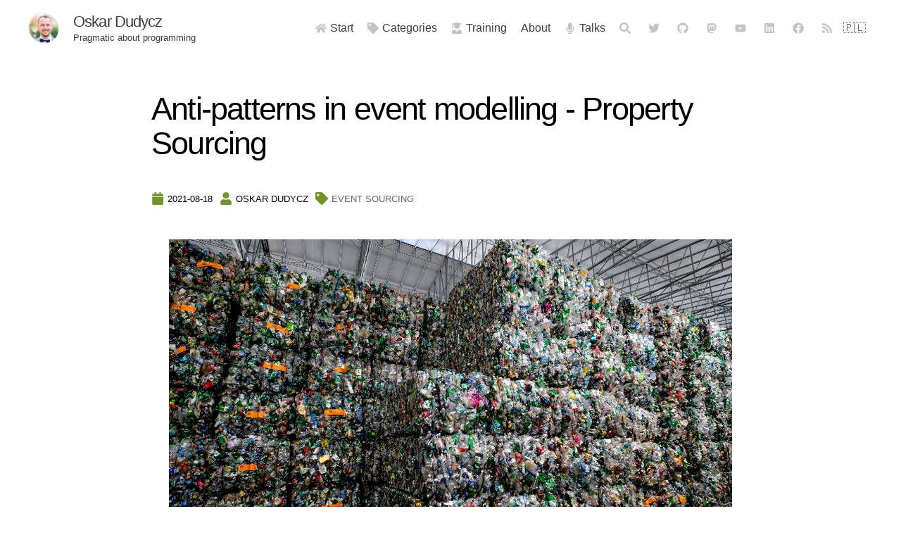

--- FILE ---
content_type: text/html;charset=UTF-8
request_url: https://event-driven.io/en/property-sourcing/
body_size: 30654
content:
<!DOCTYPE html><html lang="en" data-react-helmet="lang"><head><meta charset="utf-8"><meta http-equiv="x-ua-compatible" content="ie=edge"><meta name="viewport" content="width=device-width, initial-scale=1, shrink-to-fit=no"><style data-href="/styles.cfd4ba33a9eb8a5982c7.css" data-identity="gatsby-global-css">@font-face{font-display:swap;font-family:Open Sans;font-style:normal;font-weight:300;src:local("Open Sans Light "),local("Open Sans-Light"),url(/static/open-sans-latin-300-b871ad6e5cbe2a1c8c7362c81a234f93.woff2) format("woff2"),url(/static/open-sans-latin-300-38bcfba2c37aac23453faf21d14511fb.woff) format("woff")}@font-face{font-display:swap;font-family:Open Sans;font-style:italic;font-weight:300;src:local("Open Sans Light italic"),local("Open Sans-Lightitalic"),url(/static/open-sans-latin-300italic-b45d9997b704ab3daad1b5624eec1ad1.woff2) format("woff2"),url(/static/open-sans-latin-300italic-3ab0502d6136886180cdae3e714e30a3.woff) format("woff")}@font-face{font-display:swap;font-family:Open Sans;font-style:normal;font-weight:400;src:local("Open Sans Regular "),local("Open Sans-Regular"),url(/static/open-sans-latin-400-f57a62e9efddf6ace18b15572f81905b.woff2) format("woff2"),url(/static/open-sans-latin-400-347639ec49f4b2884a9657afded83ace.woff) format("woff")}@font-face{font-display:swap;font-family:Open Sans;font-style:italic;font-weight:400;src:local("Open Sans Regular italic"),local("Open Sans-Regularitalic"),url(/static/open-sans-latin-400italic-bb915319f59c02c348a615ad483772e7.woff2) format("woff2"),url(/static/open-sans-latin-400italic-56bdf84751634e8deaff10d1d68df316.woff) format("woff")}@font-face{font-display:swap;font-family:Open Sans;font-style:normal;font-weight:600;src:local("Open Sans SemiBold "),local("Open Sans-SemiBold"),url(/static/open-sans-latin-600-9526470852428b4340ed994462821463.woff2) format("woff2"),url(/static/open-sans-latin-600-7e06644bbdc83069cec8d396149da3ab.woff) format("woff")}@font-face{font-display:swap;font-family:Open Sans;font-style:italic;font-weight:600;src:local("Open Sans SemiBold italic"),local("Open Sans-SemiBolditalic"),url(/static/open-sans-latin-600italic-cc4bf5b2955147801c024b2b118f4a5c.woff2) format("woff2"),url(/static/open-sans-latin-600italic-8d513ad94829ef391cd18d4a83bcfc4b.woff) format("woff")}@font-face{font-display:swap;font-family:Open Sans;font-style:normal;font-weight:700;src:local("Open Sans Bold "),local("Open Sans-Bold"),url(/static/open-sans-latin-700-92425c623934facef057b0cfe2e13f95.woff2) format("woff2"),url(/static/open-sans-latin-700-f24f4bcef8a4a0eb6345d292b85dc7fe.woff) format("woff")}@font-face{font-display:swap;font-family:Open Sans;font-style:italic;font-weight:700;src:local("Open Sans Bold italic"),local("Open Sans-Bolditalic"),url(/static/open-sans-latin-700italic-2a0783bd1c6c1469558bfa573cfa0c0c.woff2) format("woff2"),url(/static/open-sans-latin-700italic-e961bdb476db6860f20ff571a84a55b0.woff) format("woff")}@font-face{font-display:swap;font-family:Open Sans;font-style:normal;font-weight:800;src:local("Open Sans ExtraBold "),local("Open Sans-ExtraBold"),url(/static/open-sans-latin-800-1666787ea3ff3941e7641817eb9edc94.woff2) format("woff2"),url(/static/open-sans-latin-800-8ab0bbdd48f276f4ba5652b27ae59210.woff) format("woff")}@font-face{font-display:swap;font-family:Open Sans;font-style:italic;font-weight:800;src:local("Open Sans ExtraBold italic"),local("Open Sans-ExtraBolditalic"),url(/static/open-sans-latin-800italic-b5bc26612cdf4d47affd6988bcdc8c0f.woff2) format("woff2"),url(/static/open-sans-latin-800italic-3d3bd0835c258f5bd0bce57bb1963a9c.woff) format("woff")}.ant-image-preview,.ant-modal{pointer-events:none}.ant-image-preview.zoom-appear,.ant-image-preview.zoom-enter,.ant-modal.zoom-appear,.ant-modal.zoom-enter{-webkit-animation-duration:.3s;animation-duration:.3s;opacity:0;-webkit-transform:none;transform:none;-webkit-user-select:none;-ms-user-select:none;user-select:none}.ant-image-preview-mask,.ant-modal-mask{background-color:rgba(0,0,0,.45);bottom:0;filter:alpha(opacity=50);height:100%;left:0;position:fixed;right:0;top:0;z-index:1000}.ant-image-preview-mask-hidden,.ant-modal-mask-hidden{display:none}.ant-image-preview-wrap,.ant-modal-wrap{-webkit-overflow-scrolling:touch;bottom:0;left:0;outline:0;overflow:auto;position:fixed;right:0;top:0}.ant-legacy-form{-webkit-font-feature-settings:"tnum","tnum";font-feature-settings:"tnum","tnum";box-sizing:border-box;color:rgba(0,0,0,.85);font-size:14px;font-variant:tabular-nums;line-height:1.5715;list-style:none;margin:0;padding:0}.ant-legacy-form legend{border:0;border-bottom:1px solid #d9d9d9;color:rgba(0,0,0,.45);display:block;font-size:16px;line-height:inherit;margin-bottom:20px;padding:0;width:100%}.ant-legacy-form label{font-size:14px}.ant-legacy-form input[type=search]{box-sizing:border-box}.ant-legacy-form input[type=checkbox],.ant-legacy-form input[type=radio]{line-height:normal}.ant-legacy-form input[type=file]{display:block}.ant-legacy-form input[type=range]{display:block;width:100%}.ant-legacy-form select[multiple],.ant-legacy-form select[size]{height:auto}.ant-legacy-form input[type=checkbox]:focus,.ant-legacy-form input[type=file]:focus,.ant-legacy-form input[type=radio]:focus{outline:thin dotted;outline:5px auto -webkit-focus-ring-color;outline-offset:-2px}.ant-legacy-form output{color:rgba(0,0,0,.85);display:block;font-size:14px;line-height:1.5715;padding-top:15px}.ant-legacy-form-item-required:before{color:#ff4d4f;content:"*";display:inline-block;font-family:SimSun,sans-serif;font-size:14px;line-height:1;margin-right:4px}.ant-legacy-form-hide-required-mark .ant-legacy-form-item-required:before{display:none}.ant-legacy-form-item-label>label{color:rgba(0,0,0,.85)}.ant-legacy-form-item-label>label:after{content:":";margin:0 8px 0 2px;position:relative;top:-.5px}.ant-legacy-form-item-label>label.ant-legacy-form-item-no-colon:after{content:" "}.ant-legacy-form-item{-webkit-font-feature-settings:"tnum","tnum";font-feature-settings:"tnum","tnum";box-sizing:border-box;color:rgba(0,0,0,.85);font-size:14px;font-variant:tabular-nums;line-height:1.5715;list-style:none;margin:0 0 24px;padding:0;vertical-align:top}.ant-legacy-form-item label{position:relative}.ant-legacy-form-item label>.anticon{font-size:14px;vertical-align:top}.ant-legacy-form-item-control{line-height:40px;position:relative}.ant-legacy-form-item-control:before{content:"";display:table}.ant-legacy-form-item-control:after{clear:both;content:"";display:table}.ant-legacy-form-item-children{position:relative}.ant-legacy-form-item-with-help{margin-bottom:4px}.ant-legacy-form-item-label{display:inline-block;flex-grow:0;line-height:39.9999px;overflow:hidden;text-align:right;vertical-align:middle;white-space:nowrap}.ant-legacy-form-item-label-left{text-align:left}.ant-legacy-form-item-control-wrapper{flex:1 1}.ant-legacy-form-item .ant-switch{margin:2px 0 4px}.ant-legacy-form-explain,.ant-legacy-form-extra{clear:both;color:rgba(0,0,0,.45);font-size:14px;line-height:1.5715;margin-top:-2px;min-height:23px;transition:color .3s cubic-bezier(.215,.61,.355,1)}.ant-legacy-form-explain{margin-bottom:-1px}.ant-legacy-form-extra{padding-top:4px}.ant-legacy-form-text{display:inline-block;padding-right:8px}.ant-legacy-form-split{display:block;text-align:center}form .has-feedback .ant-input{padding-right:30px}form .has-feedback .ant-input-affix-wrapper .ant-input-suffix{padding-right:18px}form .has-feedback .ant-input-affix-wrapper .ant-input{padding-right:49px}form .has-feedback .ant-input-affix-wrapper.ant-input-affix-wrapper-input-with-clear-btn .ant-input{padding-right:68px}form .has-feedback :not(.ant-input-group-addon)>.ant-select .ant-select-arrow,form .has-feedback :not(.ant-input-group-addon)>.ant-select .ant-select-selection__clear,form .has-feedback>.ant-select .ant-select-arrow,form .has-feedback>.ant-select .ant-select-selection__clear{right:28px}form .has-feedback :not(.ant-input-group-addon)>.ant-select .ant-select-selection-selected-value,form .has-feedback>.ant-select .ant-select-selection-selected-value{padding-right:42px}form .has-feedback .ant-cascader-picker-arrow{margin-right:17px}form .has-feedback .ant-calendar-picker-clear,form .has-feedback .ant-calendar-picker-icon,form .has-feedback .ant-cascader-picker-clear,form .has-feedback .ant-input-search:not(.ant-input-search-enter-button) .ant-input-suffix,form .has-feedback .ant-time-picker-clear,form .has-feedback .ant-time-picker-icon{right:28px}form .has-feedback .ant-picker .ant-picker-suffix{padding-right:17px}form .ant-mentions,form textarea.ant-input{height:auto;margin-bottom:4px}form .ant-upload{background:transparent}form input[type=checkbox],form input[type=radio]{height:14px;width:14px}form .ant-checkbox-inline,form .ant-radio-inline{cursor:pointer;display:inline-block;font-weight:400;margin-left:8px;vertical-align:middle}form .ant-checkbox-inline:first-child,form .ant-radio-inline:first-child{margin-left:0}form .ant-checkbox-vertical,form .ant-radio-vertical{display:block}form .ant-checkbox-vertical+.ant-checkbox-vertical,form .ant-radio-vertical+.ant-radio-vertical{margin-left:0}form .ant-input-number+.ant-legacy-form-text{margin-left:8px}form .ant-input-number-handler-wrap{z-index:2}form .ant-cascader-picker,form .ant-select{width:100%}form .ant-input-group .ant-cascader-picker,form .ant-input-group .ant-select{width:auto}form .ant-input-group-wrapper,form :not(.ant-input-group-wrapper)>.ant-input-group{display:inline-block;position:relative;top:-1px;vertical-align:middle}.ant-col-24.ant-legacy-form-item-label,.ant-col-xl-24.ant-legacy-form-item-label,.ant-legacy-form-vertical .ant-legacy-form-item-label{display:block;flex-basis:100%;line-height:1.5715;margin:0;padding:0 0 8px;text-align:left;white-space:normal}.ant-col-24.ant-legacy-form-item-label label:after,.ant-col-xl-24.ant-legacy-form-item-label label:after,.ant-legacy-form-vertical .ant-legacy-form-item-label label:after{display:none}.ant-legacy-form-vertical .ant-legacy-form-item{padding-bottom:8px}.ant-legacy-form-vertical .ant-legacy-form-item-control{line-height:1.5715}.ant-legacy-form-vertical .ant-legacy-form-explain{margin-bottom:-5px;margin-top:2px}.ant-legacy-form-vertical .ant-legacy-form-extra{margin-bottom:-4px;margin-top:2px}@media (max-width:575px){.ant-legacy-form-item-control-wrapper,.ant-legacy-form-item-label{display:block;width:100%}.ant-legacy-form-item-label{display:block;flex-basis:100%;line-height:1.5715;margin:0;padding:0 0 8px;text-align:left;white-space:normal}.ant-legacy-form-item-label label:after{display:none}.ant-legacy-form-item-control-wrapper{flex-basis:100%}.ant-col-xs-24.ant-legacy-form-item-label{display:block;flex-basis:100%;line-height:1.5715;margin:0;padding:0 0 8px;text-align:left;white-space:normal}.ant-col-xs-24.ant-legacy-form-item-label label:after{display:none}}@media (max-width:767px){.ant-col-sm-24.ant-legacy-form-item-label{display:block;flex-basis:100%;line-height:1.5715;margin:0;padding:0 0 8px;text-align:left;white-space:normal}.ant-col-sm-24.ant-legacy-form-item-label label:after{display:none}}@media (max-width:991px){.ant-col-md-24.ant-legacy-form-item-label{display:block;flex-basis:100%;line-height:1.5715;margin:0;padding:0 0 8px;text-align:left;white-space:normal}.ant-col-md-24.ant-legacy-form-item-label label:after{display:none}}@media (max-width:1199px){.ant-col-lg-24.ant-legacy-form-item-label{display:block;flex-basis:100%;line-height:1.5715;margin:0;padding:0 0 8px;text-align:left;white-space:normal}.ant-col-lg-24.ant-legacy-form-item-label label:after{display:none}}@media (max-width:1599px){.ant-col-xl-24.ant-legacy-form-item-label{display:block;flex-basis:100%;line-height:1.5715;margin:0;padding:0 0 8px;text-align:left;white-space:normal}.ant-col-xl-24.ant-legacy-form-item-label label:after{display:none}}.ant-legacy-form-inline .ant-legacy-form-item{display:inline-block;margin-bottom:0;margin-right:16px}.ant-legacy-form-inline .ant-legacy-form-item-with-help{margin-bottom:24px}.ant-legacy-form-inline .ant-legacy-form-item>.ant-legacy-form-item-control-wrapper,.ant-legacy-form-inline .ant-legacy-form-item>.ant-legacy-form-item-label{display:inline-block;vertical-align:top}.ant-legacy-form-inline .ant-legacy-form-text,.ant-legacy-form-inline .has-feedback{display:inline-block}.has-error.has-feedback .ant-legacy-form-item-children-icon,.has-success.has-feedback .ant-legacy-form-item-children-icon,.has-warning.has-feedback .ant-legacy-form-item-children-icon,.is-validating.has-feedback .ant-legacy-form-item-children-icon{-webkit-animation:zoomIn .3s cubic-bezier(.12,.4,.29,1.46);animation:zoomIn .3s cubic-bezier(.12,.4,.29,1.46);font-size:14px;height:20px;line-height:20px;margin-top:-10px;pointer-events:none;position:absolute;right:0;text-align:center;top:50%;visibility:visible;width:32px;z-index:1}.has-error.has-feedback .ant-legacy-form-item-children-icon svg,.has-success.has-feedback .ant-legacy-form-item-children-icon svg,.has-warning.has-feedback .ant-legacy-form-item-children-icon svg,.is-validating.has-feedback .ant-legacy-form-item-children-icon svg{bottom:0;left:0;margin:auto;position:absolute;right:0;top:0}.has-success.has-feedback .ant-legacy-form-item-children-icon{-webkit-animation-name:diffZoomIn1!important;animation-name:diffZoomIn1!important;color:#52c41a}.has-warning .ant-legacy-form-explain,.has-warning .ant-legacy-form-split{color:#faad14}.has-warning .ant-input,.has-warning .ant-input:hover{background-color:#fff;border-color:#faad14}.has-warning .ant-input:focus{border-color:#ffc53d;border-right-width:1px!important;box-shadow:0 0 0 2px rgba(250,173,20,.2);outline:0}.has-warning .ant-input:not([disabled]):hover{border-color:#faad14}.has-warning .ant-calendar-picker-open .ant-calendar-picker-input{border-color:#ffc53d;border-right-width:1px!important;box-shadow:0 0 0 2px rgba(250,173,20,.2);outline:0}.has-warning .ant-input-affix-wrapper .ant-input,.has-warning .ant-input-affix-wrapper .ant-input:hover{background-color:#fff;border-color:#faad14}.has-warning .ant-input-affix-wrapper .ant-input:focus{border-color:#ffc53d;border-right-width:1px!important;box-shadow:0 0 0 2px rgba(250,173,20,.2);outline:0}.has-warning .ant-input-affix-wrapper:hover .ant-input:not(.ant-input-disabled){border-color:#faad14}.has-warning .ant-input-prefix{color:#faad14}.has-warning .ant-input-group-addon{background-color:#fff;border-color:#faad14;color:#faad14}.has-warning .has-feedback{color:#faad14}.has-warning.has-feedback .ant-legacy-form-item-children-icon{-webkit-animation-name:diffZoomIn3!important;animation-name:diffZoomIn3!important;color:#faad14}.has-warning .ant-select-selection,.has-warning .ant-select-selection:hover{border-color:#faad14}.has-warning .ant-select-focused .ant-select-selection,.has-warning .ant-select-open .ant-select-selection{border-color:#ffc53d;border-right-width:1px!important;box-shadow:0 0 0 2px rgba(250,173,20,.2);outline:0}.has-warning .ant-calendar-picker-icon:after,.has-warning .ant-cascader-picker-arrow,.has-warning .ant-picker-icon:after,.has-warning .ant-select-arrow,.has-warning .ant-time-picker-icon:after{color:#faad14}.has-warning .ant-input-number,.has-warning .ant-time-picker-input{border-color:#faad14}.has-warning .ant-input-number-focused,.has-warning .ant-input-number:focus,.has-warning .ant-time-picker-input-focused,.has-warning .ant-time-picker-input:focus{border-color:#ffc53d;border-right-width:1px!important;box-shadow:0 0 0 2px rgba(250,173,20,.2);outline:0}.has-warning .ant-input-number:not([disabled]):hover,.has-warning .ant-time-picker-input:not([disabled]):hover{border-color:#faad14}.has-warning .ant-cascader-picker:focus .ant-cascader-input{border-color:#ffc53d;border-right-width:1px!important;box-shadow:0 0 0 2px rgba(250,173,20,.2);outline:0}.has-warning .ant-cascader-picker:hover .ant-cascader-input,.has-warning .ant-input-affix-wrapper{border-color:#faad14}.has-warning .ant-input-affix-wrapper-focused{box-shadow:0 0 0 2px rgba(250,173,20,.2)}.has-warning .ant-input-affix-wrapper .ant-input:focus{box-shadow:none}.has-error .ant-legacy-form-explain,.has-error .ant-legacy-form-split{color:#ff4d4f}.has-error .ant-input,.has-error .ant-input:hover{background-color:#fff;border-color:#ff4d4f}.has-error .ant-input:focus{border-color:#ff7875;border-right-width:1px!important;box-shadow:0 0 0 2px rgba(255,77,79,.2);outline:0}.has-error .ant-input:not([disabled]):hover{border-color:#ff4d4f}.has-error .ant-calendar-picker-open .ant-calendar-picker-input{border-color:#ff7875;border-right-width:1px!important;box-shadow:0 0 0 2px rgba(255,77,79,.2);outline:0}.has-error .ant-input-affix-wrapper .ant-input,.has-error .ant-input-affix-wrapper .ant-input:hover{background-color:#fff;border-color:#ff4d4f}.has-error .ant-input-affix-wrapper .ant-input:focus{border-color:#ff7875;border-right-width:1px!important;box-shadow:0 0 0 2px rgba(255,77,79,.2);outline:0}.has-error .ant-input-affix-wrapper:hover .ant-input:not(.ant-input-disabled){border-color:#ff4d4f}.has-error .ant-input-prefix{color:#ff4d4f}.has-error .ant-input-group-addon{background-color:#fff;border-color:#ff4d4f;color:#ff4d4f}.has-error .has-feedback{color:#ff4d4f}.has-error.has-feedback .ant-legacy-form-item-children-icon{-webkit-animation-name:diffZoomIn2!important;animation-name:diffZoomIn2!important;color:#ff4d4f}.has-error .ant-select-selection,.has-error .ant-select-selection:hover{border-color:#ff4d4f}.has-error .ant-select-focused .ant-select-selection,.has-error .ant-select-open .ant-select-selection{border-color:#ff7875;border-right-width:1px!important;box-shadow:0 0 0 2px rgba(255,77,79,.2);outline:0}.has-error .ant-select.ant-select-auto-complete .ant-input:focus{border-color:#ff4d4f}.has-error .ant-input-group-addon .ant-select-selection{border-color:transparent;box-shadow:none}.has-error .ant-calendar-picker-icon:after,.has-error .ant-cascader-picker-arrow,.has-error .ant-picker-icon:after,.has-error .ant-select-arrow,.has-error .ant-time-picker-icon:after{color:#ff4d4f}.has-error .ant-input-number,.has-error .ant-time-picker-input{border-color:#ff4d4f}.has-error .ant-input-number-focused,.has-error .ant-input-number:focus,.has-error .ant-time-picker-input-focused,.has-error .ant-time-picker-input:focus{border-color:#ff7875;border-right-width:1px!important;box-shadow:0 0 0 2px rgba(255,77,79,.2);outline:0}.has-error .ant-input-number:not([disabled]):hover,.has-error .ant-mention-wrapper .ant-mention-editor,.has-error .ant-mention-wrapper .ant-mention-editor:not([disabled]):hover,.has-error .ant-time-picker-input:not([disabled]):hover{border-color:#ff4d4f}.has-error .ant-cascader-picker:focus .ant-cascader-input,.has-error .ant-mention-wrapper.ant-mention-active:not([disabled]) .ant-mention-editor,.has-error .ant-mention-wrapper .ant-mention-editor:not([disabled]):focus{border-color:#ff7875;border-right-width:1px!important;box-shadow:0 0 0 2px rgba(255,77,79,.2);outline:0}.has-error .ant-cascader-picker:hover .ant-cascader-input,.has-error .ant-transfer-list{border-color:#ff4d4f}.has-error .ant-transfer-list-search:not([disabled]){border-color:#d9d9d9}.has-error .ant-transfer-list-search:not([disabled]):hover{border-color:#40a9ff;border-right-width:1px!important}.has-error .ant-transfer-list-search:not([disabled]):focus{border-color:#40a9ff;border-right-width:1px!important;box-shadow:0 0 0 2px rgba(24,144,255,.2);outline:0}.has-error .ant-input-affix-wrapper{border-color:#ff4d4f}.has-error .ant-input-affix-wrapper-focused{box-shadow:0 0 0 2px rgba(255,77,79,.2)}.has-error .ant-input-affix-wrapper .ant-input:focus{box-shadow:none}.is-validating.has-feedback .ant-legacy-form-item-children-icon{color:#1890ff;display:inline-block}.ant-advanced-search-form .ant-legacy-form-item{margin-bottom:24px}.ant-advanced-search-form .ant-legacy-form-item-with-help{margin-bottom:4px}.show-help-appear,.show-help-enter,.show-help-leave{-webkit-animation-duration:.3s;animation-duration:.3s;-webkit-animation-fill-mode:both;animation-fill-mode:both;-webkit-animation-play-state:paused;animation-play-state:paused}.show-help-appear.show-help-appear-active,.show-help-enter.show-help-enter-active{-webkit-animation-name:antShowHelpIn;animation-name:antShowHelpIn;-webkit-animation-play-state:running;animation-play-state:running}.show-help-leave.show-help-leave-active{-webkit-animation-name:antShowHelpOut;animation-name:antShowHelpOut;-webkit-animation-play-state:running;animation-play-state:running;pointer-events:none}.show-help-appear,.show-help-enter{opacity:0}.show-help-appear,.show-help-enter,.show-help-leave{-webkit-animation-timing-function:cubic-bezier(.645,.045,.355,1);animation-timing-function:cubic-bezier(.645,.045,.355,1)}@-webkit-keyframes antShowHelpIn{0%{opacity:0;-webkit-transform:translateY(-5px);transform:translateY(-5px)}to{opacity:1;-webkit-transform:translateY(0);transform:translateY(0)}}@keyframes antShowHelpIn{0%{opacity:0;-webkit-transform:translateY(-5px);transform:translateY(-5px)}to{opacity:1;-webkit-transform:translateY(0);transform:translateY(0)}}@-webkit-keyframes antShowHelpOut{to{opacity:0;-webkit-transform:translateY(-5px);transform:translateY(-5px)}}@keyframes antShowHelpOut{to{opacity:0;-webkit-transform:translateY(-5px);transform:translateY(-5px)}}@-webkit-keyframes diffZoomIn1{0%{-webkit-transform:scale(0);transform:scale(0)}to{-webkit-transform:scale(1);transform:scale(1)}}@keyframes diffZoomIn1{0%{-webkit-transform:scale(0);transform:scale(0)}to{-webkit-transform:scale(1);transform:scale(1)}}@-webkit-keyframes diffZoomIn2{0%{-webkit-transform:scale(0);transform:scale(0)}to{-webkit-transform:scale(1);transform:scale(1)}}@keyframes diffZoomIn2{0%{-webkit-transform:scale(0);transform:scale(0)}to{-webkit-transform:scale(1);transform:scale(1)}}@-webkit-keyframes diffZoomIn3{0%{-webkit-transform:scale(0);transform:scale(0)}to{-webkit-transform:scale(1);transform:scale(1)}}@keyframes diffZoomIn3{0%{-webkit-transform:scale(0);transform:scale(0)}to{-webkit-transform:scale(1);transform:scale(1)}}.ant-mention-wrapper{-webkit-font-feature-settings:"tnum","tnum";font-feature-settings:"tnum","tnum";box-sizing:border-box;font-size:14px;font-variant:tabular-nums;list-style:none;margin:0;vertical-align:middle}.ant-mention-wrapper,.ant-mention-wrapper .ant-mention-editor{color:rgba(0,0,0,.85);display:inline-block;line-height:1.5715;padding:0;position:relative;width:100%}.ant-mention-wrapper .ant-mention-editor{background-color:#fff;background-image:none;border:1px solid #d9d9d9;border-radius:2px;display:block;font-size:14px;height:auto;min-height:32px;min-width:0;transition:all .3s}.ant-mention-wrapper .ant-mention-editor:-ms-input-placeholder{color:#bfbfbf}.ant-mention-wrapper .ant-mention-editor::-webkit-input-placeholder{color:#bfbfbf}.ant-mention-wrapper .ant-mention-editor::placeholder{color:#bfbfbf}.ant-mention-wrapper .ant-mention-editor:-ms-input-placeholder{text-overflow:ellipsis}.ant-mention-wrapper .ant-mention-editor:placeholder-shown{text-overflow:ellipsis}.ant-mention-wrapper .ant-mention-editor:hover{border-color:#40a9ff;border-right-width:1px!important}.ant-mention-wrapper .ant-mention-editor-focused,.ant-mention-wrapper .ant-mention-editor:focus{border-color:#40a9ff;border-right-width:1px!important;box-shadow:0 0 0 2px rgba(24,144,255,.2);outline:0}.ant-mention-wrapper .ant-mention-editor-disabled{background-color:#f5f5f5;color:rgba(0,0,0,.25);cursor:not-allowed;opacity:1}.ant-mention-wrapper .ant-mention-editor-disabled:hover{border-color:#d9d9d9;border-right-width:1px!important}.ant-mention-wrapper .ant-mention-editor[disabled]{background-color:#f5f5f5;color:rgba(0,0,0,.25);cursor:not-allowed;opacity:1}.ant-mention-wrapper .ant-mention-editor[disabled]:hover{border-color:#d9d9d9;border-right-width:1px!important}.ant-mention-wrapper .ant-mention-editor-borderless,.ant-mention-wrapper .ant-mention-editor-borderless-disabled,.ant-mention-wrapper .ant-mention-editor-borderless-focused,.ant-mention-wrapper .ant-mention-editor-borderless:focus,.ant-mention-wrapper .ant-mention-editor-borderless:hover,.ant-mention-wrapper .ant-mention-editor-borderless[disabled]{background-color:transparent;border:none;box-shadow:none}textarea.ant-mention-wrapper .ant-mention-editor{height:auto;line-height:1.5715;max-width:100%;min-height:32px;transition:all .3s,height 0s;vertical-align:bottom}.ant-mention-wrapper .ant-mention-editor-lg{font-size:16px;padding:6.5px 11px}.ant-mention-wrapper .ant-mention-editor-sm{padding:0 7px}.ant-mention-wrapper .ant-mention-editor-wrapper{height:auto;overflow-y:auto}.ant-mention-wrapper.ant-mention-active:not(.disabled) .ant-mention-editor{border-color:#40a9ff;border-right-width:1px!important;box-shadow:0 0 0 2px rgba(24,144,255,.2);outline:0}.ant-mention-wrapper.disabled .ant-mention-editor{background-color:#f5f5f5;color:rgba(0,0,0,.25);cursor:not-allowed;opacity:1}.ant-mention-wrapper.disabled .ant-mention-editor:hover{border-color:#d9d9d9;border-right-width:1px!important}.ant-mention-wrapper .public-DraftEditorPlaceholder-root{pointer-events:none;position:absolute}.ant-mention-wrapper .public-DraftEditorPlaceholder-root .public-DraftEditorPlaceholder-inner{word-wrap:break-word;color:#bfbfbf;height:auto;opacity:1;outline:none;padding:5px 11px;white-space:pre-wrap}.ant-mention-wrapper .DraftEditor-editorContainer .public-DraftEditor-content{height:auto;padding:5px 11px}.ant-mention-dropdown{-webkit-font-feature-settings:"tnum","tnum";font-feature-settings:"tnum","tnum";background-color:#fff;border-radius:2px;box-shadow:0 3px 6px -4px rgba(0,0,0,.12),0 6px 16px 0 rgba(0,0,0,.08),0 9px 28px 8px rgba(0,0,0,.05);box-sizing:border-box;color:rgba(0,0,0,.85);font-size:14px;font-variant:tabular-nums;left:-9999px;line-height:1.5715;list-style:none;margin:1.5em 0 0;max-height:250px;min-width:120px;outline:none;overflow-x:hidden;overflow-y:auto;padding:0;position:absolute;top:-9999px;z-index:1050}.ant-mention-dropdown-placement-top{margin-top:-.1em}.ant-mention-dropdown-notfound.ant-mention-dropdown-item{color:rgba(0,0,0,.25)}.ant-mention-dropdown-notfound.ant-mention-dropdown-item .anticon-loading{color:#1890ff;display:block;text-align:center}.ant-mention-dropdown-item{color:rgba(0,0,0,.85);cursor:pointer;display:block;font-weight:400;line-height:22px;overflow:hidden;padding:5px 12px;position:relative;text-overflow:ellipsis;transition:background .3s;white-space:nowrap}.ant-mention-dropdown-item:hover{background-color:#f5f5f5}.ant-mention-dropdown-item-active,.ant-mention-dropdown-item.focus{background-color:#e6f7ff}.ant-mention-dropdown-item-disabled{color:rgba(0,0,0,.25);cursor:not-allowed}.ant-mention-dropdown-item-disabled:hover{background-color:#fff;color:rgba(0,0,0,.25);cursor:not-allowed}.ant-mention-dropdown-item-selected,.ant-mention-dropdown-item-selected:hover{background-color:#f5f5f5;color:rgba(0,0,0,.85);font-weight:700}.ant-mention-dropdown-item-divider{background-color:#f0f0f0;height:1px;line-height:0;margin:1px 0;overflow:hidden}.ant-input-affix-wrapper{background-color:#fff;background-image:none;border:1px solid #d9d9d9;border-radius:2px;color:rgba(0,0,0,.85);display:inline-block;display:inline-flex;font-size:14px;line-height:1.5715;min-width:0;padding:4px 11px;position:relative;transition:all .3s;width:100%}.ant-input-affix-wrapper:-ms-input-placeholder{color:#bfbfbf}.ant-input-affix-wrapper::-webkit-input-placeholder{color:#bfbfbf}.ant-input-affix-wrapper::placeholder{color:#bfbfbf}.ant-input-affix-wrapper:-ms-input-placeholder{text-overflow:ellipsis}.ant-input-affix-wrapper:placeholder-shown{text-overflow:ellipsis}.ant-input-affix-wrapper:hover{border-color:#40a9ff;border-right-width:1px!important}.ant-input-rtl .ant-input-affix-wrapper:hover{border-left-width:1px!important;border-right-width:0}.ant-input-affix-wrapper-focused,.ant-input-affix-wrapper:focus{border-color:#40a9ff;border-right-width:1px!important;box-shadow:0 0 0 2px rgba(24,144,255,.2);outline:0}.ant-input-rtl .ant-input-affix-wrapper-focused,.ant-input-rtl .ant-input-affix-wrapper:focus{border-left-width:1px!important;border-right-width:0}.ant-input-affix-wrapper-disabled{background-color:#f5f5f5;border-color:#d9d9d9;box-shadow:none;color:rgba(0,0,0,.25);cursor:not-allowed;opacity:1}.ant-input-affix-wrapper-disabled:hover{border-color:#d9d9d9;border-right-width:1px!important}.ant-input-affix-wrapper[disabled]{background-color:#f5f5f5;border-color:#d9d9d9;box-shadow:none;color:rgba(0,0,0,.25);cursor:not-allowed;opacity:1}.ant-input-affix-wrapper[disabled]:hover{border-color:#d9d9d9;border-right-width:1px!important}.ant-input-affix-wrapper-borderless,.ant-input-affix-wrapper-borderless-disabled,.ant-input-affix-wrapper-borderless-focused,.ant-input-affix-wrapper-borderless:focus,.ant-input-affix-wrapper-borderless:hover,.ant-input-affix-wrapper-borderless[disabled]{background-color:transparent;border:none;box-shadow:none}textarea.ant-input-affix-wrapper{height:auto;line-height:1.5715;max-width:100%;min-height:32px;transition:all .3s,height 0s;vertical-align:bottom}.ant-input-affix-wrapper-lg{font-size:16px;padding:6.5px 11px}.ant-input-affix-wrapper-sm{padding:0 7px}.ant-input-affix-wrapper-rtl{direction:rtl}.ant-input-affix-wrapper:not(.ant-input-affix-wrapper-disabled):hover{border-color:#40a9ff;border-right-width:1px!important;z-index:1}.ant-input-rtl .ant-input-affix-wrapper:not(.ant-input-affix-wrapper-disabled):hover{border-left-width:1px!important;border-right-width:0}.ant-input-search-with-button .ant-input-affix-wrapper:not(.ant-input-affix-wrapper-disabled):hover{z-index:0}.ant-input-affix-wrapper-focused,.ant-input-affix-wrapper:focus{z-index:1}.ant-input-affix-wrapper-disabled .ant-input[disabled]{background:transparent}.ant-input-affix-wrapper>input.ant-input{border:none;outline:none;padding:0}.ant-input-affix-wrapper>input.ant-input:focus{box-shadow:none!important}.ant-input-affix-wrapper:before{content:"\a0";visibility:hidden;width:0}.ant-input-prefix,.ant-input-suffix{align-items:center;display:flex;flex:none}.ant-input-prefix{margin-right:4px}.ant-input-suffix{margin-left:4px}.anticon.ant-input-clear-icon{color:rgba(0,0,0,.25);cursor:pointer;font-size:12px;margin:0;transition:color .3s;vertical-align:-1px}.anticon.ant-input-clear-icon:hover{color:rgba(0,0,0,.45)}.anticon.ant-input-clear-icon:active{color:rgba(0,0,0,.85)}.anticon.ant-input-clear-icon-hidden{visibility:hidden}.anticon.ant-input-clear-icon-has-suffix{margin:0 4px}.ant-input-affix-wrapper-textarea-with-clear-btn{border:0!important;padding:0!important}.ant-input-affix-wrapper-textarea-with-clear-btn .ant-input-clear-icon{position:absolute;right:8px;top:8px;z-index:1}.ant-input{-webkit-font-feature-settings:"tnum","tnum";font-feature-settings:"tnum","tnum";background-color:#fff;background-image:none;border:1px solid #d9d9d9;border-radius:2px;box-sizing:border-box;color:rgba(0,0,0,.85);display:inline-block;font-size:14px;font-variant:tabular-nums;line-height:1.5715;list-style:none;margin:0;min-width:0;padding:4px 11px;position:relative;transition:all .3s;width:100%}.ant-input:-ms-input-placeholder{color:#bfbfbf}.ant-input::-webkit-input-placeholder{color:#bfbfbf}.ant-input::placeholder{color:#bfbfbf}.ant-input:-ms-input-placeholder{text-overflow:ellipsis}.ant-input:placeholder-shown{text-overflow:ellipsis}.ant-input:hover{border-color:#40a9ff;border-right-width:1px!important}.ant-input-rtl .ant-input:hover{border-left-width:1px!important;border-right-width:0}.ant-input-focused,.ant-input:focus{border-color:#40a9ff;border-right-width:1px!important;box-shadow:0 0 0 2px rgba(24,144,255,.2);outline:0}.ant-input-rtl .ant-input-focused,.ant-input-rtl .ant-input:focus{border-left-width:1px!important;border-right-width:0}.ant-input-disabled{background-color:#f5f5f5;border-color:#d9d9d9;box-shadow:none;color:rgba(0,0,0,.25);cursor:not-allowed;opacity:1}.ant-input-disabled:hover{border-color:#d9d9d9;border-right-width:1px!important}.ant-input[disabled]{background-color:#f5f5f5;border-color:#d9d9d9;box-shadow:none;color:rgba(0,0,0,.25);cursor:not-allowed;opacity:1}.ant-input[disabled]:hover{border-color:#d9d9d9;border-right-width:1px!important}.ant-input-borderless,.ant-input-borderless-disabled,.ant-input-borderless-focused,.ant-input-borderless:focus,.ant-input-borderless:hover,.ant-input-borderless[disabled]{background-color:transparent;border:none;box-shadow:none}textarea.ant-input{height:auto;line-height:1.5715;max-width:100%;min-height:32px;transition:all .3s,height 0s;vertical-align:bottom}.ant-input-lg{font-size:16px;padding:6.5px 11px}.ant-input-sm{padding:0 7px}.ant-input-rtl{direction:rtl}.ant-input-group{-webkit-font-feature-settings:"tnum","tnum";font-feature-settings:"tnum","tnum";border-collapse:separate;border-spacing:0;box-sizing:border-box;color:rgba(0,0,0,.85);display:table;font-size:14px;font-variant:tabular-nums;line-height:1.5715;list-style:none;margin:0;padding:0;position:relative;width:100%}.ant-input-group[class*=col-]{float:none;padding-left:0;padding-right:0}.ant-input-group>[class*=col-]{padding-right:8px}.ant-input-group>[class*=col-]:last-child{padding-right:0}.ant-input-group-addon,.ant-input-group-wrap,.ant-input-group>.ant-input{display:table-cell}.ant-input-group-addon:not(:first-child):not(:last-child),.ant-input-group-wrap:not(:first-child):not(:last-child),.ant-input-group>.ant-input:not(:first-child):not(:last-child){border-radius:0}.ant-input-group-addon,.ant-input-group-wrap{vertical-align:middle;white-space:nowrap;width:1px}.ant-input-group-wrap>*{display:block!important}.ant-input-group .ant-input{float:left;margin-bottom:0;text-align:inherit;width:100%}.ant-input-group .ant-input:focus,.ant-input-group .ant-input:hover{border-right-width:1px;z-index:1}.ant-input-search-with-button .ant-input-group .ant-input:hover{z-index:0}.ant-input-group-addon{background-color:#fafafa;border:1px solid #d9d9d9;border-radius:2px;color:rgba(0,0,0,.85);font-size:14px;font-weight:400;padding:0 11px;position:relative;text-align:center;transition:all .3s}.ant-input-group-addon .ant-select{margin:-5px -11px}.ant-input-group-addon .ant-select.ant-select-single:not(.ant-select-customize-input) .ant-select-selector{background-color:inherit;border:1px solid transparent;box-shadow:none}.ant-input-group-addon .ant-select-focused .ant-select-selector,.ant-input-group-addon .ant-select-open .ant-select-selector{color:#1890ff}.ant-input-group-addon .ant-cascader-picker{background-color:transparent;margin:-9px -12px}.ant-input-group-addon .ant-cascader-picker .ant-cascader-input{border:0;box-shadow:none;text-align:left}.ant-input-group-addon:first-child,.ant-input-group-addon:first-child .ant-select .ant-select-selector,.ant-input-group>.ant-input:first-child,.ant-input-group>.ant-input:first-child .ant-select .ant-select-selector{border-bottom-right-radius:0;border-top-right-radius:0}.ant-input-group>.ant-input-affix-wrapper:not(:first-child) .ant-input{border-bottom-left-radius:0;border-top-left-radius:0}.ant-input-group>.ant-input-affix-wrapper:not(:last-child) .ant-input{border-bottom-right-radius:0;border-top-right-radius:0}.ant-input-group-addon:first-child{border-right:0}.ant-input-group-addon:last-child{border-left:0}.ant-input-group-addon:last-child,.ant-input-group-addon:last-child .ant-select .ant-select-selector,.ant-input-group>.ant-input:last-child,.ant-input-group>.ant-input:last-child .ant-select .ant-select-selector{border-bottom-left-radius:0;border-top-left-radius:0}.ant-input-group-lg .ant-input,.ant-input-group-lg>.ant-input-group-addon{font-size:16px;padding:6.5px 11px}.ant-input-group-sm .ant-input,.ant-input-group-sm>.ant-input-group-addon{padding:0 7px}.ant-input-group-lg .ant-select-single .ant-select-selector{height:40px}.ant-input-group-sm .ant-select-single .ant-select-selector{height:24px}.ant-input-group .ant-input-affix-wrapper:not(:first-child){border-bottom-left-radius:0;border-top-left-radius:0}.ant-input-group .ant-input-affix-wrapper:not(:last-child){border-bottom-right-radius:0;border-top-right-radius:0}.ant-input-search .ant-input-group .ant-input-affix-wrapper:not(:last-child){border-bottom-left-radius:2px;border-top-left-radius:2px}.ant-input-group.ant-input-group-compact{display:block}.ant-input-group.ant-input-group-compact:before{content:"";display:table}.ant-input-group.ant-input-group-compact:after{clear:both;content:"";display:table}.ant-input-group.ant-input-group-compact-addon:not(:first-child):not(:last-child),.ant-input-group.ant-input-group-compact-wrap:not(:first-child):not(:last-child),.ant-input-group.ant-input-group-compact>.ant-input:not(:first-child):not(:last-child){border-right-width:1px}.ant-input-group.ant-input-group-compact-addon:not(:first-child):not(:last-child):focus,.ant-input-group.ant-input-group-compact-addon:not(:first-child):not(:last-child):hover,.ant-input-group.ant-input-group-compact-wrap:not(:first-child):not(:last-child):focus,.ant-input-group.ant-input-group-compact-wrap:not(:first-child):not(:last-child):hover,.ant-input-group.ant-input-group-compact>.ant-input:not(:first-child):not(:last-child):focus,.ant-input-group.ant-input-group-compact>.ant-input:not(:first-child):not(:last-child):hover{z-index:1}.ant-input-group.ant-input-group-compact>*{border-radius:0;display:inline-block;float:none;vertical-align:top}.ant-input-group.ant-input-group-compact>.ant-input-affix-wrapper,.ant-input-group.ant-input-group-compact>.ant-picker-range{display:inline-flex}.ant-input-group.ant-input-group-compact>:not(:last-child){border-right-width:1px;margin-right:-1px}.ant-input-group.ant-input-group-compact .ant-input{float:none}.ant-input-group.ant-input-group-compact>.ant-cascader-picker .ant-input,.ant-input-group.ant-input-group-compact>.ant-input-group-wrapper .ant-input,.ant-input-group.ant-input-group-compact>.ant-select-auto-complete .ant-input,.ant-input-group.ant-input-group-compact>.ant-select>.ant-select-selector{border-radius:0;border-right-width:1px}.ant-input-group.ant-input-group-compact>.ant-cascader-picker .ant-input:focus,.ant-input-group.ant-input-group-compact>.ant-cascader-picker .ant-input:hover,.ant-input-group.ant-input-group-compact>.ant-input-group-wrapper .ant-input:focus,.ant-input-group.ant-input-group-compact>.ant-input-group-wrapper .ant-input:hover,.ant-input-group.ant-input-group-compact>.ant-select-auto-complete .ant-input:focus,.ant-input-group.ant-input-group-compact>.ant-select-auto-complete .ant-input:hover,.ant-input-group.ant-input-group-compact>.ant-select-focused,.ant-input-group.ant-input-group-compact>.ant-select>.ant-select-arrow,.ant-input-group.ant-input-group-compact>.ant-select>.ant-select-selector:focus,.ant-input-group.ant-input-group-compact>.ant-select>.ant-select-selector:hover{z-index:1}.ant-input-group.ant-input-group-compact>.ant-cascader-picker:first-child .ant-input,.ant-input-group.ant-input-group-compact>.ant-select-auto-complete:first-child .ant-input,.ant-input-group.ant-input-group-compact>.ant-select:first-child>.ant-select-selector,.ant-input-group.ant-input-group-compact>:first-child{border-bottom-left-radius:2px;border-top-left-radius:2px}.ant-input-group.ant-input-group-compact>.ant-cascader-picker-focused:last-child .ant-input,.ant-input-group.ant-input-group-compact>.ant-cascader-picker:last-child .ant-input,.ant-input-group.ant-input-group-compact>.ant-select:last-child>.ant-select-selector,.ant-input-group.ant-input-group-compact>:last-child{border-bottom-right-radius:2px;border-right-width:1px;border-top-right-radius:2px}.ant-input-group.ant-input-group-compact>.ant-select-auto-complete .ant-input{vertical-align:top}.ant-input-group.ant-input-group-compact .ant-input-group-wrapper+.ant-input-group-wrapper{margin-left:-1px}.ant-input-group.ant-input-group-compact .ant-input-group-wrapper+.ant-input-group-wrapper .ant-input-affix-wrapper,.ant-input-group.ant-input-group-compact .ant-input-group-wrapper:not(:last-child).ant-input-search>.ant-input-group>.ant-input-group-addon>.ant-input-search-button{border-radius:0}.ant-input-group.ant-input-group-compact .ant-input-group-wrapper:not(:last-child).ant-input-search>.ant-input-group>.ant-input{border-radius:2px 0 0 2px}.ant-input-group-rtl .ant-input-group-addon:first-child,.ant-input-group>.ant-input-rtl:first-child{border-radius:0 2px 2px 0}.ant-input-group-rtl .ant-input-group-addon:first-child{border-left:0;border-right:1px solid #d9d9d9}.ant-input-group-rtl .ant-input-group-addon:last-child{border-left:1px solid #d9d9d9;border-right:0}.ant-input-group-rtl.ant-input-group-addon:last-child,.ant-input-group-rtl.ant-input-group .ant-input-affix-wrapper:not(:first-child),.ant-input-group-rtl.ant-input-group>.ant-input:last-child{border-radius:2px 0 0 2px}.ant-input-group-rtl.ant-input-group .ant-input-affix-wrapper:not(:last-child){border-radius:0 2px 2px 0}.ant-input-group-rtl.ant-input-group.ant-input-group-compact>:not(:last-child){border-left-width:1px;margin-left:-1px;margin-right:0}.ant-input-group-rtl.ant-input-group.ant-input-group-compact>.ant-cascader-picker:first-child .ant-input,.ant-input-group-rtl.ant-input-group.ant-input-group-compact>.ant-select-auto-complete:first-child .ant-input,.ant-input-group-rtl.ant-input-group.ant-input-group-compact>.ant-select:first-child>.ant-select-selector,.ant-input-group-rtl.ant-input-group.ant-input-group-compact>:first-child{border-radius:0 2px 2px 0}.ant-input-group-rtl.ant-input-group.ant-input-group-compact>.ant-cascader-picker-focused:last-child .ant-input,.ant-input-group-rtl.ant-input-group.ant-input-group-compact>.ant-cascader-picker:last-child .ant-input,.ant-input-group-rtl.ant-input-group.ant-input-group-compact>.ant-select-auto-complete:last-child .ant-input,.ant-input-group-rtl.ant-input-group.ant-input-group-compact>.ant-select:last-child>.ant-select-selector,.ant-input-group-rtl.ant-input-group.ant-input-group-compact>:last-child{border-left-width:1px;border-radius:2px 0 0 2px}.ant-input-group.ant-input-group-compact .ant-input-group-wrapper-rtl+.ant-input-group-wrapper-rtl{margin-left:0;margin-right:-1px}.ant-input-group.ant-input-group-compact .ant-input-group-wrapper-rtl:not(:last-child).ant-input-search>.ant-input-group>.ant-input{border-radius:0 2px 2px 0}[dir=ltr] .ant-input-group-wrapper{text-align:left}[dir=rtl] .ant-input-group-wrapper{text-align:right}.ant-input-group-wrapper{display:inline-block;vertical-align:top;width:100%}.ant-input-password-icon{color:rgba(0,0,0,.45);cursor:pointer;transition:all .3s}.ant-input-password-icon:hover{color:rgba(0,0,0,.85)}.ant-input[type=color]{height:32px}.ant-input[type=color].ant-input-lg{height:40px}.ant-input[type=color].ant-input-sm{height:24px;padding-bottom:3px;padding-top:3px}.ant-input-textarea-show-count:after{color:rgba(0,0,0,.45);content:attr(data-count);float:right;pointer-events:none;white-space:nowrap}.ant-input-search .ant-input:focus,.ant-input-search .ant-input:hover{border-color:#40a9ff}.ant-input-search .ant-input:focus+.ant-input-group-addon .ant-input-search-button:not(.ant-btn-primary),.ant-input-search .ant-input:hover+.ant-input-group-addon .ant-input-search-button:not(.ant-btn-primary){border-left-color:#40a9ff}.ant-input-search .ant-input-affix-wrapper{border-radius:0}.ant-input-search .ant-input-lg{line-height:1.5713}.ant-input-search>.ant-input-group>.ant-input-group-addon:last-child{border:0;left:-1px;padding:0}.ant-input-search>.ant-input-group>.ant-input-group-addon:last-child .ant-input-search-button{border-radius:0 2px 2px 0;padding-bottom:0;padding-top:0}.ant-input-search>.ant-input-group>.ant-input-group-addon:last-child .ant-input-search-button:not(.ant-btn-primary){color:rgba(0,0,0,.45)}.ant-input-search>.ant-input-group>.ant-input-group-addon:last-child .ant-input-search-button:not(.ant-btn-primary).ant-btn-loading:before{bottom:0;left:0;right:0;top:0}.ant-input-search-button{height:32px}.ant-input-search-button:focus,.ant-input-search-button:hover{z-index:1}.ant-input-search-large .ant-input-search-button{height:40px}.ant-input-search-small .ant-input-search-button{height:24px}.ant-input-group-rtl,.ant-input-group-wrapper-rtl{direction:rtl}.ant-input-affix-wrapper.ant-input-affix-wrapper-rtl>input.ant-input{border:none;outline:none}.ant-input-affix-wrapper-rtl .ant-input-prefix{margin:0 0 0 4px}.ant-input-affix-wrapper-rtl .ant-input-suffix{margin:0 4px 0 0}.ant-input-textarea-rtl{direction:rtl}.ant-input-textarea-rtl.ant-input-textarea-show-count:after{text-align:left}.ant-input-affix-wrapper-rtl .ant-input-clear-icon-has-suffix{margin-left:4px;margin-right:0}.ant-input-affix-wrapper-rtl .ant-input-clear-icon{left:8px;right:auto}.ant-input-search-rtl{direction:rtl}.ant-input-search-rtl .ant-input:focus+.ant-input-group-addon .ant-input-search-button:not(.ant-btn-primary),.ant-input-search-rtl .ant-input:hover+.ant-input-group-addon .ant-input-search-button:not(.ant-btn-primary){border-left-color:#d9d9d9;border-right-color:#40a9ff}.ant-input-search-rtl>.ant-input-group>.ant-input-affix-wrapper-focused,.ant-input-search-rtl>.ant-input-group>.ant-input-affix-wrapper:hover{border-right-color:#40a9ff}.ant-input-search-rtl>.ant-input-group>.ant-input-group-addon{left:auto;right:-1px}.ant-input-search-rtl>.ant-input-group>.ant-input-group-addon .ant-input-search-button{border-radius:2px 0 0 2px}@media (-ms-high-contrast:none),screen and (-ms-high-contrast:active){.ant-input{height:32px}.ant-input-lg{height:40px}.ant-input-sm{height:24px}.ant-input-affix-wrapper>input.ant-input{height:auto}}.ant-btn{background-image:none;background:#fff;border:1px solid #d9d9d9;border-radius:2px;box-shadow:0 2px 0 rgba(0,0,0,.015);color:rgba(0,0,0,.85);cursor:pointer;display:inline-block;font-size:14px;font-weight:400;height:32px;line-height:1.5715;padding:4px 15px;position:relative;text-align:center;touch-action:manipulation;transition:all .3s cubic-bezier(.645,.045,.355,1);-webkit-user-select:none;-ms-user-select:none;user-select:none;white-space:nowrap}.ant-btn>.anticon{line-height:1}.ant-btn,.ant-btn:active,.ant-btn:focus{outline:0}.ant-btn:not([disabled]):hover{text-decoration:none}.ant-btn:not([disabled]):active{box-shadow:none;outline:0}.ant-btn[disabled]{cursor:not-allowed}.ant-btn[disabled]>*{pointer-events:none}.ant-btn-lg{border-radius:2px;font-size:16px;height:40px;padding:6.4px 15px}.ant-btn-sm{border-radius:2px;font-size:14px;height:24px;padding:0 7px}.ant-btn>a:only-child{color:currentColor}.ant-btn>a:only-child:after{background:transparent;bottom:0;content:"";left:0;position:absolute;right:0;top:0}.ant-btn:focus,.ant-btn:hover{background:#fff;border-color:#40a9ff;color:#40a9ff}.ant-btn:focus>a:only-child,.ant-btn:hover>a:only-child{color:currentColor}.ant-btn:focus>a:only-child:after,.ant-btn:hover>a:only-child:after{background:transparent;bottom:0;content:"";left:0;position:absolute;right:0;top:0}.ant-btn:active{background:#fff;border-color:#096dd9;color:#096dd9}.ant-btn:active>a:only-child{color:currentColor}.ant-btn:active>a:only-child:after{background:transparent;bottom:0;content:"";left:0;position:absolute;right:0;top:0}.ant-btn[disabled],.ant-btn[disabled]:active,.ant-btn[disabled]:focus,.ant-btn[disabled]:hover{background:#f5f5f5;border-color:#d9d9d9;box-shadow:none;color:rgba(0,0,0,.25);text-shadow:none}.ant-btn[disabled]:active>a:only-child,.ant-btn[disabled]:focus>a:only-child,.ant-btn[disabled]:hover>a:only-child,.ant-btn[disabled]>a:only-child{color:currentColor}.ant-btn[disabled]:active>a:only-child:after,.ant-btn[disabled]:focus>a:only-child:after,.ant-btn[disabled]:hover>a:only-child:after,.ant-btn[disabled]>a:only-child:after{background:transparent;bottom:0;content:"";left:0;position:absolute;right:0;top:0}.ant-btn:active,.ant-btn:focus,.ant-btn:hover{background:#fff;text-decoration:none}.ant-btn>span{display:inline-block}.ant-btn-primary{background:#1890ff;border-color:#1890ff;box-shadow:0 2px 0 rgba(0,0,0,.045);color:#fff;text-shadow:0 -1px 0 rgba(0,0,0,.12)}.ant-btn-primary>a:only-child{color:currentColor}.ant-btn-primary>a:only-child:after{background:transparent;bottom:0;content:"";left:0;position:absolute;right:0;top:0}.ant-btn-primary:focus,.ant-btn-primary:hover{background:#40a9ff;border-color:#40a9ff;color:#fff}.ant-btn-primary:focus>a:only-child,.ant-btn-primary:hover>a:only-child{color:currentColor}.ant-btn-primary:focus>a:only-child:after,.ant-btn-primary:hover>a:only-child:after{background:transparent;bottom:0;content:"";left:0;position:absolute;right:0;top:0}.ant-btn-primary:active{background:#096dd9;border-color:#096dd9;color:#fff}.ant-btn-primary:active>a:only-child{color:currentColor}.ant-btn-primary:active>a:only-child:after{background:transparent;bottom:0;content:"";left:0;position:absolute;right:0;top:0}.ant-btn-primary[disabled],.ant-btn-primary[disabled]:active,.ant-btn-primary[disabled]:focus,.ant-btn-primary[disabled]:hover{background:#f5f5f5;border-color:#d9d9d9;box-shadow:none;color:rgba(0,0,0,.25);text-shadow:none}.ant-btn-primary[disabled]:active>a:only-child,.ant-btn-primary[disabled]:focus>a:only-child,.ant-btn-primary[disabled]:hover>a:only-child,.ant-btn-primary[disabled]>a:only-child{color:currentColor}.ant-btn-primary[disabled]:active>a:only-child:after,.ant-btn-primary[disabled]:focus>a:only-child:after,.ant-btn-primary[disabled]:hover>a:only-child:after,.ant-btn-primary[disabled]>a:only-child:after{background:transparent;bottom:0;content:"";left:0;position:absolute;right:0;top:0}.ant-btn-group .ant-btn-primary:not(:first-child):not(:last-child){border-left-color:#40a9ff;border-right-color:#40a9ff}.ant-btn-group .ant-btn-primary:not(:first-child):not(:last-child):disabled{border-color:#d9d9d9}.ant-btn-group .ant-btn-primary:first-child:not(:last-child){border-right-color:#40a9ff}.ant-btn-group .ant-btn-primary:first-child:not(:last-child)[disabled]{border-right-color:#d9d9d9}.ant-btn-group .ant-btn-primary+.ant-btn-primary,.ant-btn-group .ant-btn-primary:last-child:not(:first-child){border-left-color:#40a9ff}.ant-btn-group .ant-btn-primary+.ant-btn-primary[disabled],.ant-btn-group .ant-btn-primary:last-child:not(:first-child)[disabled]{border-left-color:#d9d9d9}.ant-btn-ghost{background:transparent;border-color:#d9d9d9;color:rgba(0,0,0,.85)}.ant-btn-ghost>a:only-child{color:currentColor}.ant-btn-ghost>a:only-child:after{background:transparent;bottom:0;content:"";left:0;position:absolute;right:0;top:0}.ant-btn-ghost:focus,.ant-btn-ghost:hover{background:transparent;border-color:#40a9ff;color:#40a9ff}.ant-btn-ghost:focus>a:only-child,.ant-btn-ghost:hover>a:only-child{color:currentColor}.ant-btn-ghost:focus>a:only-child:after,.ant-btn-ghost:hover>a:only-child:after{background:transparent;bottom:0;content:"";left:0;position:absolute;right:0;top:0}.ant-btn-ghost:active{background:transparent;border-color:#096dd9;color:#096dd9}.ant-btn-ghost:active>a:only-child{color:currentColor}.ant-btn-ghost:active>a:only-child:after{background:transparent;bottom:0;content:"";left:0;position:absolute;right:0;top:0}.ant-btn-ghost[disabled],.ant-btn-ghost[disabled]:active,.ant-btn-ghost[disabled]:focus,.ant-btn-ghost[disabled]:hover{background:#f5f5f5;border-color:#d9d9d9;box-shadow:none;color:rgba(0,0,0,.25);text-shadow:none}.ant-btn-ghost[disabled]:active>a:only-child,.ant-btn-ghost[disabled]:focus>a:only-child,.ant-btn-ghost[disabled]:hover>a:only-child,.ant-btn-ghost[disabled]>a:only-child{color:currentColor}.ant-btn-ghost[disabled]:active>a:only-child:after,.ant-btn-ghost[disabled]:focus>a:only-child:after,.ant-btn-ghost[disabled]:hover>a:only-child:after,.ant-btn-ghost[disabled]>a:only-child:after{background:transparent;bottom:0;content:"";left:0;position:absolute;right:0;top:0}.ant-btn-dashed{background:#fff;border-color:#d9d9d9;border-style:dashed;color:rgba(0,0,0,.85)}.ant-btn-dashed>a:only-child{color:currentColor}.ant-btn-dashed>a:only-child:after{background:transparent;bottom:0;content:"";left:0;position:absolute;right:0;top:0}.ant-btn-dashed:focus,.ant-btn-dashed:hover{background:#fff;border-color:#40a9ff;color:#40a9ff}.ant-btn-dashed:focus>a:only-child,.ant-btn-dashed:hover>a:only-child{color:currentColor}.ant-btn-dashed:focus>a:only-child:after,.ant-btn-dashed:hover>a:only-child:after{background:transparent;bottom:0;content:"";left:0;position:absolute;right:0;top:0}.ant-btn-dashed:active{background:#fff;border-color:#096dd9;color:#096dd9}.ant-btn-dashed:active>a:only-child{color:currentColor}.ant-btn-dashed:active>a:only-child:after{background:transparent;bottom:0;content:"";left:0;position:absolute;right:0;top:0}.ant-btn-dashed[disabled],.ant-btn-dashed[disabled]:active,.ant-btn-dashed[disabled]:focus,.ant-btn-dashed[disabled]:hover{background:#f5f5f5;border-color:#d9d9d9;box-shadow:none;color:rgba(0,0,0,.25);text-shadow:none}.ant-btn-dashed[disabled]:active>a:only-child,.ant-btn-dashed[disabled]:focus>a:only-child,.ant-btn-dashed[disabled]:hover>a:only-child,.ant-btn-dashed[disabled]>a:only-child{color:currentColor}.ant-btn-dashed[disabled]:active>a:only-child:after,.ant-btn-dashed[disabled]:focus>a:only-child:after,.ant-btn-dashed[disabled]:hover>a:only-child:after,.ant-btn-dashed[disabled]>a:only-child:after{background:transparent;bottom:0;content:"";left:0;position:absolute;right:0;top:0}.ant-btn-danger{background:#ff4d4f;border-color:#ff4d4f;box-shadow:0 2px 0 rgba(0,0,0,.045);color:#fff;text-shadow:0 -1px 0 rgba(0,0,0,.12)}.ant-btn-danger>a:only-child{color:currentColor}.ant-btn-danger>a:only-child:after{background:transparent;bottom:0;content:"";left:0;position:absolute;right:0;top:0}.ant-btn-danger:focus,.ant-btn-danger:hover{background:#ff7875;border-color:#ff7875;color:#fff}.ant-btn-danger:focus>a:only-child,.ant-btn-danger:hover>a:only-child{color:currentColor}.ant-btn-danger:focus>a:only-child:after,.ant-btn-danger:hover>a:only-child:after{background:transparent;bottom:0;content:"";left:0;position:absolute;right:0;top:0}.ant-btn-danger:active{background:#d9363e;border-color:#d9363e;color:#fff}.ant-btn-danger:active>a:only-child{color:currentColor}.ant-btn-danger:active>a:only-child:after{background:transparent;bottom:0;content:"";left:0;position:absolute;right:0;top:0}.ant-btn-danger[disabled],.ant-btn-danger[disabled]:active,.ant-btn-danger[disabled]:focus,.ant-btn-danger[disabled]:hover{background:#f5f5f5;border-color:#d9d9d9;box-shadow:none;color:rgba(0,0,0,.25);text-shadow:none}.ant-btn-danger[disabled]:active>a:only-child,.ant-btn-danger[disabled]:focus>a:only-child,.ant-btn-danger[disabled]:hover>a:only-child,.ant-btn-danger[disabled]>a:only-child{color:currentColor}.ant-btn-danger[disabled]:active>a:only-child:after,.ant-btn-danger[disabled]:focus>a:only-child:after,.ant-btn-danger[disabled]:hover>a:only-child:after,.ant-btn-danger[disabled]>a:only-child:after{background:transparent;bottom:0;content:"";left:0;position:absolute;right:0;top:0}.ant-btn-link{background:transparent;border-color:transparent;box-shadow:none;color:#1890ff}.ant-btn-link>a:only-child{color:currentColor}.ant-btn-link>a:only-child:after{background:transparent;bottom:0;content:"";left:0;position:absolute;right:0;top:0}.ant-btn-link:focus,.ant-btn-link:hover{background:transparent;border-color:#40a9ff;color:#40a9ff}.ant-btn-link:focus>a:only-child,.ant-btn-link:hover>a:only-child{color:currentColor}.ant-btn-link:focus>a:only-child:after,.ant-btn-link:hover>a:only-child:after{background:transparent;bottom:0;content:"";left:0;position:absolute;right:0;top:0}.ant-btn-link:active{background:transparent;border-color:#096dd9;color:#096dd9}.ant-btn-link:active>a:only-child{color:currentColor}.ant-btn-link:active>a:only-child:after{background:transparent;bottom:0;content:"";left:0;position:absolute;right:0;top:0}.ant-btn-link[disabled],.ant-btn-link[disabled]:active,.ant-btn-link[disabled]:focus,.ant-btn-link[disabled]:hover{background:#f5f5f5;border-color:#d9d9d9}.ant-btn-link:hover{background:transparent}.ant-btn-link:active,.ant-btn-link:focus,.ant-btn-link:hover{border-color:transparent}.ant-btn-link[disabled],.ant-btn-link[disabled]:active,.ant-btn-link[disabled]:focus,.ant-btn-link[disabled]:hover{background:transparent;border-color:transparent;box-shadow:none;color:rgba(0,0,0,.25);text-shadow:none}.ant-btn-link[disabled]:active>a:only-child,.ant-btn-link[disabled]:focus>a:only-child,.ant-btn-link[disabled]:hover>a:only-child,.ant-btn-link[disabled]>a:only-child{color:currentColor}.ant-btn-link[disabled]:active>a:only-child:after,.ant-btn-link[disabled]:focus>a:only-child:after,.ant-btn-link[disabled]:hover>a:only-child:after,.ant-btn-link[disabled]>a:only-child:after{background:transparent;bottom:0;content:"";left:0;position:absolute;right:0;top:0}.ant-btn-text{background:transparent;border-color:transparent;box-shadow:none;color:rgba(0,0,0,.85)}.ant-btn-text>a:only-child{color:currentColor}.ant-btn-text>a:only-child:after{background:transparent;bottom:0;content:"";left:0;position:absolute;right:0;top:0}.ant-btn-text:focus,.ant-btn-text:hover{background:transparent;border-color:#40a9ff;color:#40a9ff}.ant-btn-text:focus>a:only-child,.ant-btn-text:hover>a:only-child{color:currentColor}.ant-btn-text:focus>a:only-child:after,.ant-btn-text:hover>a:only-child:after{background:transparent;bottom:0;content:"";left:0;position:absolute;right:0;top:0}.ant-btn-text:active{background:transparent;border-color:#096dd9;color:#096dd9}.ant-btn-text:active>a:only-child{color:currentColor}.ant-btn-text:active>a:only-child:after{background:transparent;bottom:0;content:"";left:0;position:absolute;right:0;top:0}.ant-btn-text[disabled],.ant-btn-text[disabled]:active,.ant-btn-text[disabled]:focus,.ant-btn-text[disabled]:hover{background:#f5f5f5;border-color:#d9d9d9}.ant-btn-text:focus,.ant-btn-text:hover{background:rgba(0,0,0,.018);border-color:transparent;color:rgba(0,0,0,.85)}.ant-btn-text:active{background:rgba(0,0,0,.028);border-color:transparent;color:rgba(0,0,0,.85)}.ant-btn-text[disabled],.ant-btn-text[disabled]:active,.ant-btn-text[disabled]:focus,.ant-btn-text[disabled]:hover{background:transparent;border-color:transparent;box-shadow:none;color:rgba(0,0,0,.25);text-shadow:none}.ant-btn-text[disabled]:active>a:only-child,.ant-btn-text[disabled]:focus>a:only-child,.ant-btn-text[disabled]:hover>a:only-child,.ant-btn-text[disabled]>a:only-child{color:currentColor}.ant-btn-text[disabled]:active>a:only-child:after,.ant-btn-text[disabled]:focus>a:only-child:after,.ant-btn-text[disabled]:hover>a:only-child:after,.ant-btn-text[disabled]>a:only-child:after{background:transparent;bottom:0;content:"";left:0;position:absolute;right:0;top:0}.ant-btn-dangerous{background:#fff;border-color:#ff4d4f;color:#ff4d4f}.ant-btn-dangerous>a:only-child{color:currentColor}.ant-btn-dangerous>a:only-child:after{background:transparent;bottom:0;content:"";left:0;position:absolute;right:0;top:0}.ant-btn-dangerous:focus,.ant-btn-dangerous:hover{background:#fff;border-color:#ff7875;color:#ff7875}.ant-btn-dangerous:focus>a:only-child,.ant-btn-dangerous:hover>a:only-child{color:currentColor}.ant-btn-dangerous:focus>a:only-child:after,.ant-btn-dangerous:hover>a:only-child:after{background:transparent;bottom:0;content:"";left:0;position:absolute;right:0;top:0}.ant-btn-dangerous:active{background:#fff;border-color:#d9363e;color:#d9363e}.ant-btn-dangerous:active>a:only-child{color:currentColor}.ant-btn-dangerous:active>a:only-child:after{background:transparent;bottom:0;content:"";left:0;position:absolute;right:0;top:0}.ant-btn-dangerous[disabled],.ant-btn-dangerous[disabled]:active,.ant-btn-dangerous[disabled]:focus,.ant-btn-dangerous[disabled]:hover{background:#f5f5f5;border-color:#d9d9d9;box-shadow:none;color:rgba(0,0,0,.25);text-shadow:none}.ant-btn-dangerous[disabled]:active>a:only-child,.ant-btn-dangerous[disabled]:focus>a:only-child,.ant-btn-dangerous[disabled]:hover>a:only-child,.ant-btn-dangerous[disabled]>a:only-child{color:currentColor}.ant-btn-dangerous[disabled]:active>a:only-child:after,.ant-btn-dangerous[disabled]:focus>a:only-child:after,.ant-btn-dangerous[disabled]:hover>a:only-child:after,.ant-btn-dangerous[disabled]>a:only-child:after{background:transparent;bottom:0;content:"";left:0;position:absolute;right:0;top:0}.ant-btn-dangerous.ant-btn-primary{background:#ff4d4f;border-color:#ff4d4f;box-shadow:0 2px 0 rgba(0,0,0,.045);color:#fff;text-shadow:0 -1px 0 rgba(0,0,0,.12)}.ant-btn-dangerous.ant-btn-primary>a:only-child{color:currentColor}.ant-btn-dangerous.ant-btn-primary>a:only-child:after{background:transparent;bottom:0;content:"";left:0;position:absolute;right:0;top:0}.ant-btn-dangerous.ant-btn-primary:focus,.ant-btn-dangerous.ant-btn-primary:hover{background:#ff7875;border-color:#ff7875;color:#fff}.ant-btn-dangerous.ant-btn-primary:focus>a:only-child,.ant-btn-dangerous.ant-btn-primary:hover>a:only-child{color:currentColor}.ant-btn-dangerous.ant-btn-primary:focus>a:only-child:after,.ant-btn-dangerous.ant-btn-primary:hover>a:only-child:after{background:transparent;bottom:0;content:"";left:0;position:absolute;right:0;top:0}.ant-btn-dangerous.ant-btn-primary:active{background:#d9363e;border-color:#d9363e;color:#fff}.ant-btn-dangerous.ant-btn-primary:active>a:only-child{color:currentColor}.ant-btn-dangerous.ant-btn-primary:active>a:only-child:after{background:transparent;bottom:0;content:"";left:0;position:absolute;right:0;top:0}.ant-btn-dangerous.ant-btn-primary[disabled],.ant-btn-dangerous.ant-btn-primary[disabled]:active,.ant-btn-dangerous.ant-btn-primary[disabled]:focus,.ant-btn-dangerous.ant-btn-primary[disabled]:hover{background:#f5f5f5;border-color:#d9d9d9;box-shadow:none;color:rgba(0,0,0,.25);text-shadow:none}.ant-btn-dangerous.ant-btn-primary[disabled]:active>a:only-child,.ant-btn-dangerous.ant-btn-primary[disabled]:focus>a:only-child,.ant-btn-dangerous.ant-btn-primary[disabled]:hover>a:only-child,.ant-btn-dangerous.ant-btn-primary[disabled]>a:only-child{color:currentColor}.ant-btn-dangerous.ant-btn-primary[disabled]:active>a:only-child:after,.ant-btn-dangerous.ant-btn-primary[disabled]:focus>a:only-child:after,.ant-btn-dangerous.ant-btn-primary[disabled]:hover>a:only-child:after,.ant-btn-dangerous.ant-btn-primary[disabled]>a:only-child:after{background:transparent;bottom:0;content:"";left:0;position:absolute;right:0;top:0}.ant-btn-dangerous.ant-btn-link{background:transparent;border-color:transparent;box-shadow:none;color:#ff4d4f}.ant-btn-dangerous.ant-btn-link>a:only-child{color:currentColor}.ant-btn-dangerous.ant-btn-link>a:only-child:after{background:transparent;bottom:0;content:"";left:0;position:absolute;right:0;top:0}.ant-btn-dangerous.ant-btn-link:focus,.ant-btn-dangerous.ant-btn-link:hover{border-color:#40a9ff;color:#40a9ff}.ant-btn-dangerous.ant-btn-link:active{border-color:#096dd9;color:#096dd9}.ant-btn-dangerous.ant-btn-link[disabled],.ant-btn-dangerous.ant-btn-link[disabled]:active,.ant-btn-dangerous.ant-btn-link[disabled]:focus,.ant-btn-dangerous.ant-btn-link[disabled]:hover{background:#f5f5f5;border-color:#d9d9d9}.ant-btn-dangerous.ant-btn-link:focus,.ant-btn-dangerous.ant-btn-link:hover{background:transparent;border-color:transparent;color:#ff7875}.ant-btn-dangerous.ant-btn-link:focus>a:only-child,.ant-btn-dangerous.ant-btn-link:hover>a:only-child{color:currentColor}.ant-btn-dangerous.ant-btn-link:focus>a:only-child:after,.ant-btn-dangerous.ant-btn-link:hover>a:only-child:after{background:transparent;bottom:0;content:"";left:0;position:absolute;right:0;top:0}.ant-btn-dangerous.ant-btn-link:active{background:transparent;border-color:transparent;color:#d9363e}.ant-btn-dangerous.ant-btn-link:active>a:only-child{color:currentColor}.ant-btn-dangerous.ant-btn-link:active>a:only-child:after{background:transparent;bottom:0;content:"";left:0;position:absolute;right:0;top:0}.ant-btn-dangerous.ant-btn-link[disabled],.ant-btn-dangerous.ant-btn-link[disabled]:active,.ant-btn-dangerous.ant-btn-link[disabled]:focus,.ant-btn-dangerous.ant-btn-link[disabled]:hover{background:transparent;border-color:transparent;box-shadow:none;color:rgba(0,0,0,.25);text-shadow:none}.ant-btn-dangerous.ant-btn-link[disabled]:active>a:only-child,.ant-btn-dangerous.ant-btn-link[disabled]:focus>a:only-child,.ant-btn-dangerous.ant-btn-link[disabled]:hover>a:only-child,.ant-btn-dangerous.ant-btn-link[disabled]>a:only-child{color:currentColor}.ant-btn-dangerous.ant-btn-link[disabled]:active>a:only-child:after,.ant-btn-dangerous.ant-btn-link[disabled]:focus>a:only-child:after,.ant-btn-dangerous.ant-btn-link[disabled]:hover>a:only-child:after,.ant-btn-dangerous.ant-btn-link[disabled]>a:only-child:after{background:transparent;bottom:0;content:"";left:0;position:absolute;right:0;top:0}.ant-btn-dangerous.ant-btn-text{background:transparent;border-color:transparent;box-shadow:none;color:#ff4d4f}.ant-btn-dangerous.ant-btn-text>a:only-child{color:currentColor}.ant-btn-dangerous.ant-btn-text>a:only-child:after{background:transparent;bottom:0;content:"";left:0;position:absolute;right:0;top:0}.ant-btn-dangerous.ant-btn-text:focus,.ant-btn-dangerous.ant-btn-text:hover{background:transparent;border-color:#40a9ff;color:#40a9ff}.ant-btn-dangerous.ant-btn-text:active{background:transparent;border-color:#096dd9;color:#096dd9}.ant-btn-dangerous.ant-btn-text[disabled],.ant-btn-dangerous.ant-btn-text[disabled]:active,.ant-btn-dangerous.ant-btn-text[disabled]:focus,.ant-btn-dangerous.ant-btn-text[disabled]:hover{background:#f5f5f5;border-color:#d9d9d9}.ant-btn-dangerous.ant-btn-text:focus,.ant-btn-dangerous.ant-btn-text:hover{background:rgba(0,0,0,.018);border-color:transparent;color:#ff7875}.ant-btn-dangerous.ant-btn-text:focus>a:only-child,.ant-btn-dangerous.ant-btn-text:hover>a:only-child{color:currentColor}.ant-btn-dangerous.ant-btn-text:focus>a:only-child:after,.ant-btn-dangerous.ant-btn-text:hover>a:only-child:after{background:transparent;bottom:0;content:"";left:0;position:absolute;right:0;top:0}.ant-btn-dangerous.ant-btn-text:active{background:rgba(0,0,0,.028);border-color:transparent;color:#d9363e}.ant-btn-dangerous.ant-btn-text:active>a:only-child{color:currentColor}.ant-btn-dangerous.ant-btn-text:active>a:only-child:after{background:transparent;bottom:0;content:"";left:0;position:absolute;right:0;top:0}.ant-btn-dangerous.ant-btn-text[disabled],.ant-btn-dangerous.ant-btn-text[disabled]:active,.ant-btn-dangerous.ant-btn-text[disabled]:focus,.ant-btn-dangerous.ant-btn-text[disabled]:hover{background:transparent;border-color:transparent;box-shadow:none;color:rgba(0,0,0,.25);text-shadow:none}.ant-btn-dangerous.ant-btn-text[disabled]:active>a:only-child,.ant-btn-dangerous.ant-btn-text[disabled]:focus>a:only-child,.ant-btn-dangerous.ant-btn-text[disabled]:hover>a:only-child,.ant-btn-dangerous.ant-btn-text[disabled]>a:only-child{color:currentColor}.ant-btn-dangerous.ant-btn-text[disabled]:active>a:only-child:after,.ant-btn-dangerous.ant-btn-text[disabled]:focus>a:only-child:after,.ant-btn-dangerous.ant-btn-text[disabled]:hover>a:only-child:after,.ant-btn-dangerous.ant-btn-text[disabled]>a:only-child:after{background:transparent;bottom:0;content:"";left:0;position:absolute;right:0;top:0}.ant-btn-icon-only{border-radius:2px;font-size:16px;height:32px;padding:2.4px 0;vertical-align:-3px;width:32px}.ant-btn-icon-only>*{font-size:16px}.ant-btn-icon-only.ant-btn-lg{border-radius:2px;font-size:18px;height:40px;padding:4.9px 0;width:40px}.ant-btn-icon-only.ant-btn-lg>*{font-size:18px}.ant-btn-icon-only.ant-btn-sm{border-radius:2px;font-size:14px;height:24px;padding:0;width:24px}.ant-btn-icon-only.ant-btn-sm>*{font-size:14px}.ant-btn-icon-only>.anticon{display:flex;justify-content:center}.ant-btn-round{border-radius:32px;font-size:14px;height:32px;padding:4px 16px}.ant-btn-round.ant-btn-lg{border-radius:40px;font-size:16px;height:40px;padding:6.4px 20px}.ant-btn-round.ant-btn-sm{border-radius:24px;font-size:14px;height:24px;padding:0 12px}.ant-btn-round.ant-btn-icon-only{width:auto}.ant-btn-circle{border-radius:50%;min-width:32px;padding-left:0;padding-right:0;text-align:center}.ant-btn-circle.ant-btn-lg{border-radius:50%;min-width:40px}.ant-btn-circle.ant-btn-sm{border-radius:50%;min-width:24px}.ant-btn:before{background:#fff;border-radius:inherit;bottom:-1px;content:"";display:none;left:-1px;opacity:.35;pointer-events:none;position:absolute;right:-1px;top:-1px;transition:opacity .2s;z-index:1}.ant-btn .anticon{transition:margin-left .3s cubic-bezier(.645,.045,.355,1)}.ant-btn .anticon.anticon-minus>svg,.ant-btn .anticon.anticon-plus>svg{shape-rendering:optimizeSpeed}.ant-btn.ant-btn-loading{position:relative}.ant-btn.ant-btn-loading:not([disabled]){pointer-events:none}.ant-btn.ant-btn-loading:before{display:block}.ant-btn>.ant-btn-loading-icon{transition:all .3s cubic-bezier(.645,.045,.355,1)}.ant-btn>.ant-btn-loading-icon .anticon{-webkit-animation:none;animation:none;padding-right:8px}.ant-btn>.ant-btn-loading-icon .anticon svg{-webkit-animation:loadingCircle 1s linear infinite;animation:loadingCircle 1s linear infinite}.ant-btn-group{display:inline-flex}.ant-btn-group,.ant-btn-group>.ant-btn,.ant-btn-group>span>.ant-btn{position:relative}.ant-btn-group>.ant-btn:active,.ant-btn-group>.ant-btn:focus,.ant-btn-group>.ant-btn:hover,.ant-btn-group>span>.ant-btn:active,.ant-btn-group>span>.ant-btn:focus,.ant-btn-group>span>.ant-btn:hover{z-index:2}.ant-btn-group>.ant-btn[disabled],.ant-btn-group>span>.ant-btn[disabled]{z-index:0}.ant-btn-group .ant-btn-icon-only{font-size:14px}.ant-btn-group-lg>.ant-btn,.ant-btn-group-lg>span>.ant-btn{border-radius:0;font-size:16px;height:40px;padding:6.4px 15px}.ant-btn-group-lg .ant-btn.ant-btn-icon-only{height:40px;padding-left:0;padding-right:0;width:40px}.ant-btn-group-sm>.ant-btn,.ant-btn-group-sm>span>.ant-btn{border-radius:0;font-size:14px;height:24px;padding:0 7px}.ant-btn-group-sm>.ant-btn>.anticon,.ant-btn-group-sm>span>.ant-btn>.anticon{font-size:14px}.ant-btn-group-sm .ant-btn.ant-btn-icon-only{height:24px;padding-left:0;padding-right:0;width:24px}.ant-btn+.ant-btn-group,.ant-btn-group+.ant-btn,.ant-btn-group+.ant-btn-group,.ant-btn-group .ant-btn+.ant-btn,.ant-btn-group .ant-btn+span,.ant-btn-group>span+span,.ant-btn-group span+.ant-btn{margin-left:-1px}.ant-btn-group .ant-btn-primary+.ant-btn:not(.ant-btn-primary):not([disabled]){border-left-color:transparent}.ant-btn-group .ant-btn{border-radius:0}.ant-btn-group>.ant-btn:first-child,.ant-btn-group>span:first-child>.ant-btn{margin-left:0}.ant-btn-group>.ant-btn:only-child,.ant-btn-group>span:only-child>.ant-btn{border-radius:2px}.ant-btn-group>.ant-btn:first-child:not(:last-child),.ant-btn-group>span:first-child:not(:last-child)>.ant-btn{border-bottom-left-radius:2px;border-top-left-radius:2px}.ant-btn-group>.ant-btn:last-child:not(:first-child),.ant-btn-group>span:last-child:not(:first-child)>.ant-btn{border-bottom-right-radius:2px;border-top-right-radius:2px}.ant-btn-group-sm>.ant-btn:only-child,.ant-btn-group-sm>span:only-child>.ant-btn{border-radius:2px}.ant-btn-group-sm>.ant-btn:first-child:not(:last-child),.ant-btn-group-sm>span:first-child:not(:last-child)>.ant-btn{border-bottom-left-radius:2px;border-top-left-radius:2px}.ant-btn-group-sm>.ant-btn:last-child:not(:first-child),.ant-btn-group-sm>span:last-child:not(:first-child)>.ant-btn{border-bottom-right-radius:2px;border-top-right-radius:2px}.ant-btn-group>.ant-btn-group{float:left}.ant-btn-group>.ant-btn-group:not(:first-child):not(:last-child)>.ant-btn{border-radius:0}.ant-btn-group>.ant-btn-group:first-child:not(:last-child)>.ant-btn:last-child{border-bottom-right-radius:0;border-top-right-radius:0;padding-right:8px}.ant-btn-group>.ant-btn-group:last-child:not(:first-child)>.ant-btn:first-child{border-bottom-left-radius:0;border-top-left-radius:0;padding-left:8px}.ant-btn-group-rtl.ant-btn+.ant-btn-group,.ant-btn-group-rtl.ant-btn-group+.ant-btn,.ant-btn-group-rtl.ant-btn-group+.ant-btn-group,.ant-btn-group-rtl.ant-btn-group .ant-btn+.ant-btn,.ant-btn-group-rtl.ant-btn-group .ant-btn+span,.ant-btn-group-rtl.ant-btn-group>span+span,.ant-btn-group-rtl.ant-btn-group span+.ant-btn,.ant-btn-rtl.ant-btn+.ant-btn-group,.ant-btn-rtl.ant-btn-group+.ant-btn,.ant-btn-rtl.ant-btn-group+.ant-btn-group,.ant-btn-rtl.ant-btn-group .ant-btn+.ant-btn,.ant-btn-rtl.ant-btn-group .ant-btn+span,.ant-btn-rtl.ant-btn-group>span+span,.ant-btn-rtl.ant-btn-group span+.ant-btn{margin-left:auto;margin-right:-1px}.ant-btn-group.ant-btn-group-rtl{direction:rtl}.ant-btn-group-rtl.ant-btn-group>.ant-btn:first-child:not(:last-child),.ant-btn-group-rtl.ant-btn-group>span:first-child:not(:last-child)>.ant-btn{border-bottom-left-radius:0;border-bottom-right-radius:2px;border-top-left-radius:0;border-top-right-radius:2px}.ant-btn-group-rtl.ant-btn-group>.ant-btn:last-child:not(:first-child),.ant-btn-group-rtl.ant-btn-group>span:last-child:not(:first-child)>.ant-btn{border-bottom-left-radius:2px;border-bottom-right-radius:0;border-top-left-radius:2px;border-top-right-radius:0}.ant-btn-group-rtl.ant-btn-group-sm>.ant-btn:first-child:not(:last-child),.ant-btn-group-rtl.ant-btn-group-sm>span:first-child:not(:last-child)>.ant-btn{border-bottom-left-radius:0;border-bottom-right-radius:2px;border-top-left-radius:0;border-top-right-radius:2px}.ant-btn-group-rtl.ant-btn-group-sm>.ant-btn:last-child:not(:first-child),.ant-btn-group-rtl.ant-btn-group-sm>span:last-child:not(:first-child)>.ant-btn{border-bottom-left-radius:2px;border-bottom-right-radius:0;border-top-left-radius:2px;border-top-right-radius:0}.ant-btn:active>span,.ant-btn:focus>span{position:relative}.ant-btn>.anticon+span,.ant-btn>span+.anticon{margin-left:8px}.ant-btn.ant-btn-background-ghost{border-color:#fff;color:#fff}.ant-btn.ant-btn-background-ghost,.ant-btn.ant-btn-background-ghost:active,.ant-btn.ant-btn-background-ghost:focus,.ant-btn.ant-btn-background-ghost:hover{background:transparent}.ant-btn-background-ghost.ant-btn-primary{border-color:#1890ff;color:#1890ff;text-shadow:none}.ant-btn-background-ghost.ant-btn-primary>a:only-child{color:currentColor}.ant-btn-background-ghost.ant-btn-primary>a:only-child:after{background:transparent;bottom:0;content:"";left:0;position:absolute;right:0;top:0}.ant-btn-background-ghost.ant-btn-primary:focus,.ant-btn-background-ghost.ant-btn-primary:hover{border-color:#40a9ff;color:#40a9ff}.ant-btn-background-ghost.ant-btn-primary:focus>a:only-child,.ant-btn-background-ghost.ant-btn-primary:hover>a:only-child{color:currentColor}.ant-btn-background-ghost.ant-btn-primary:focus>a:only-child:after,.ant-btn-background-ghost.ant-btn-primary:hover>a:only-child:after{background:transparent;bottom:0;content:"";left:0;position:absolute;right:0;top:0}.ant-btn-background-ghost.ant-btn-primary:active{border-color:#096dd9;color:#096dd9}.ant-btn-background-ghost.ant-btn-primary:active>a:only-child{color:currentColor}.ant-btn-background-ghost.ant-btn-primary:active>a:only-child:after{background:transparent;bottom:0;content:"";left:0;position:absolute;right:0;top:0}.ant-btn-background-ghost.ant-btn-primary[disabled],.ant-btn-background-ghost.ant-btn-primary[disabled]:active,.ant-btn-background-ghost.ant-btn-primary[disabled]:focus,.ant-btn-background-ghost.ant-btn-primary[disabled]:hover{background:#f5f5f5;border-color:#d9d9d9;box-shadow:none;color:rgba(0,0,0,.25);text-shadow:none}.ant-btn-background-ghost.ant-btn-primary[disabled]:active>a:only-child,.ant-btn-background-ghost.ant-btn-primary[disabled]:focus>a:only-child,.ant-btn-background-ghost.ant-btn-primary[disabled]:hover>a:only-child,.ant-btn-background-ghost.ant-btn-primary[disabled]>a:only-child{color:currentColor}.ant-btn-background-ghost.ant-btn-primary[disabled]:active>a:only-child:after,.ant-btn-background-ghost.ant-btn-primary[disabled]:focus>a:only-child:after,.ant-btn-background-ghost.ant-btn-primary[disabled]:hover>a:only-child:after,.ant-btn-background-ghost.ant-btn-primary[disabled]>a:only-child:after{background:transparent;bottom:0;content:"";left:0;position:absolute;right:0;top:0}.ant-btn-background-ghost.ant-btn-danger{border-color:#ff4d4f;color:#ff4d4f;text-shadow:none}.ant-btn-background-ghost.ant-btn-danger>a:only-child{color:currentColor}.ant-btn-background-ghost.ant-btn-danger>a:only-child:after{background:transparent;bottom:0;content:"";left:0;position:absolute;right:0;top:0}.ant-btn-background-ghost.ant-btn-danger:focus,.ant-btn-background-ghost.ant-btn-danger:hover{border-color:#ff7875;color:#ff7875}.ant-btn-background-ghost.ant-btn-danger:focus>a:only-child,.ant-btn-background-ghost.ant-btn-danger:hover>a:only-child{color:currentColor}.ant-btn-background-ghost.ant-btn-danger:focus>a:only-child:after,.ant-btn-background-ghost.ant-btn-danger:hover>a:only-child:after{background:transparent;bottom:0;content:"";left:0;position:absolute;right:0;top:0}.ant-btn-background-ghost.ant-btn-danger:active{border-color:#d9363e;color:#d9363e}.ant-btn-background-ghost.ant-btn-danger:active>a:only-child{color:currentColor}.ant-btn-background-ghost.ant-btn-danger:active>a:only-child:after{background:transparent;bottom:0;content:"";left:0;position:absolute;right:0;top:0}.ant-btn-background-ghost.ant-btn-danger[disabled],.ant-btn-background-ghost.ant-btn-danger[disabled]:active,.ant-btn-background-ghost.ant-btn-danger[disabled]:focus,.ant-btn-background-ghost.ant-btn-danger[disabled]:hover{background:#f5f5f5;border-color:#d9d9d9;box-shadow:none;color:rgba(0,0,0,.25);text-shadow:none}.ant-btn-background-ghost.ant-btn-danger[disabled]:active>a:only-child,.ant-btn-background-ghost.ant-btn-danger[disabled]:focus>a:only-child,.ant-btn-background-ghost.ant-btn-danger[disabled]:hover>a:only-child,.ant-btn-background-ghost.ant-btn-danger[disabled]>a:only-child{color:currentColor}.ant-btn-background-ghost.ant-btn-danger[disabled]:active>a:only-child:after,.ant-btn-background-ghost.ant-btn-danger[disabled]:focus>a:only-child:after,.ant-btn-background-ghost.ant-btn-danger[disabled]:hover>a:only-child:after,.ant-btn-background-ghost.ant-btn-danger[disabled]>a:only-child:after{background:transparent;bottom:0;content:"";left:0;position:absolute;right:0;top:0}.ant-btn-background-ghost.ant-btn-dangerous{border-color:#ff4d4f;color:#ff4d4f;text-shadow:none}.ant-btn-background-ghost.ant-btn-dangerous>a:only-child{color:currentColor}.ant-btn-background-ghost.ant-btn-dangerous>a:only-child:after{background:transparent;bottom:0;content:"";left:0;position:absolute;right:0;top:0}.ant-btn-background-ghost.ant-btn-dangerous:focus,.ant-btn-background-ghost.ant-btn-dangerous:hover{border-color:#ff7875;color:#ff7875}.ant-btn-background-ghost.ant-btn-dangerous:focus>a:only-child,.ant-btn-background-ghost.ant-btn-dangerous:hover>a:only-child{color:currentColor}.ant-btn-background-ghost.ant-btn-dangerous:focus>a:only-child:after,.ant-btn-background-ghost.ant-btn-dangerous:hover>a:only-child:after{background:transparent;bottom:0;content:"";left:0;position:absolute;right:0;top:0}.ant-btn-background-ghost.ant-btn-dangerous:active{border-color:#d9363e;color:#d9363e}.ant-btn-background-ghost.ant-btn-dangerous:active>a:only-child{color:currentColor}.ant-btn-background-ghost.ant-btn-dangerous:active>a:only-child:after{background:transparent;bottom:0;content:"";left:0;position:absolute;right:0;top:0}.ant-btn-background-ghost.ant-btn-dangerous[disabled],.ant-btn-background-ghost.ant-btn-dangerous[disabled]:active,.ant-btn-background-ghost.ant-btn-dangerous[disabled]:focus,.ant-btn-background-ghost.ant-btn-dangerous[disabled]:hover{background:#f5f5f5;border-color:#d9d9d9;box-shadow:none;color:rgba(0,0,0,.25);text-shadow:none}.ant-btn-background-ghost.ant-btn-dangerous[disabled]:active>a:only-child,.ant-btn-background-ghost.ant-btn-dangerous[disabled]:focus>a:only-child,.ant-btn-background-ghost.ant-btn-dangerous[disabled]:hover>a:only-child,.ant-btn-background-ghost.ant-btn-dangerous[disabled]>a:only-child{color:currentColor}.ant-btn-background-ghost.ant-btn-dangerous[disabled]:active>a:only-child:after,.ant-btn-background-ghost.ant-btn-dangerous[disabled]:focus>a:only-child:after,.ant-btn-background-ghost.ant-btn-dangerous[disabled]:hover>a:only-child:after,.ant-btn-background-ghost.ant-btn-dangerous[disabled]>a:only-child:after{background:transparent;bottom:0;content:"";left:0;position:absolute;right:0;top:0}.ant-btn-background-ghost.ant-btn-dangerous.ant-btn-link{border-color:transparent;color:#ff4d4f;text-shadow:none}.ant-btn-background-ghost.ant-btn-dangerous.ant-btn-link>a:only-child{color:currentColor}.ant-btn-background-ghost.ant-btn-dangerous.ant-btn-link>a:only-child:after{background:transparent;bottom:0;content:"";left:0;position:absolute;right:0;top:0}.ant-btn-background-ghost.ant-btn-dangerous.ant-btn-link:focus,.ant-btn-background-ghost.ant-btn-dangerous.ant-btn-link:hover{border-color:transparent;color:#ff7875}.ant-btn-background-ghost.ant-btn-dangerous.ant-btn-link:focus>a:only-child,.ant-btn-background-ghost.ant-btn-dangerous.ant-btn-link:hover>a:only-child{color:currentColor}.ant-btn-background-ghost.ant-btn-dangerous.ant-btn-link:focus>a:only-child:after,.ant-btn-background-ghost.ant-btn-dangerous.ant-btn-link:hover>a:only-child:after{background:transparent;bottom:0;content:"";left:0;position:absolute;right:0;top:0}.ant-btn-background-ghost.ant-btn-dangerous.ant-btn-link:active{border-color:transparent;color:#d9363e}.ant-btn-background-ghost.ant-btn-dangerous.ant-btn-link:active>a:only-child{color:currentColor}.ant-btn-background-ghost.ant-btn-dangerous.ant-btn-link:active>a:only-child:after{background:transparent;bottom:0;content:"";left:0;position:absolute;right:0;top:0}.ant-btn-background-ghost.ant-btn-dangerous.ant-btn-link[disabled],.ant-btn-background-ghost.ant-btn-dangerous.ant-btn-link[disabled]:active,.ant-btn-background-ghost.ant-btn-dangerous.ant-btn-link[disabled]:focus,.ant-btn-background-ghost.ant-btn-dangerous.ant-btn-link[disabled]:hover{background:#f5f5f5;border-color:#d9d9d9;box-shadow:none;color:rgba(0,0,0,.25);text-shadow:none}.ant-btn-background-ghost.ant-btn-dangerous.ant-btn-link[disabled]:active>a:only-child,.ant-btn-background-ghost.ant-btn-dangerous.ant-btn-link[disabled]:focus>a:only-child,.ant-btn-background-ghost.ant-btn-dangerous.ant-btn-link[disabled]:hover>a:only-child,.ant-btn-background-ghost.ant-btn-dangerous.ant-btn-link[disabled]>a:only-child{color:currentColor}.ant-btn-background-ghost.ant-btn-dangerous.ant-btn-link[disabled]:active>a:only-child:after,.ant-btn-background-ghost.ant-btn-dangerous.ant-btn-link[disabled]:focus>a:only-child:after,.ant-btn-background-ghost.ant-btn-dangerous.ant-btn-link[disabled]:hover>a:only-child:after,.ant-btn-background-ghost.ant-btn-dangerous.ant-btn-link[disabled]>a:only-child:after{background:transparent;bottom:0;content:"";left:0;position:absolute;right:0;top:0}.ant-btn-two-chinese-chars:first-letter{letter-spacing:.34em}.ant-btn-two-chinese-chars>:not(.anticon){letter-spacing:.34em;margin-right:-.34em}.ant-btn-block{width:100%}.ant-btn:empty{content:"\a0";display:inline-block;visibility:hidden;width:0}a.ant-btn{line-height:30px;padding-top:.01px!important}a.ant-btn-lg{line-height:38px}a.ant-btn-sm{line-height:22px}.ant-btn-rtl{direction:rtl}.ant-btn-group-rtl.ant-btn-group .ant-btn-primary+.ant-btn-primary,.ant-btn-group-rtl.ant-btn-group .ant-btn-primary:last-child:not(:first-child){border-left-color:#d9d9d9;border-right-color:#40a9ff}.ant-btn-group-rtl.ant-btn-group .ant-btn-primary+.ant-btn-primary[disabled],.ant-btn-group-rtl.ant-btn-group .ant-btn-primary:last-child:not(:first-child)[disabled]{border-left-color:#40a9ff;border-right-color:#d9d9d9}.ant-btn-rtl.ant-btn>.ant-btn-loading-icon .anticon{padding-left:8px;padding-right:0}.ant-btn>.ant-btn-loading-icon:only-child .anticon{padding-left:0;padding-right:0}.ant-btn-rtl.ant-btn>.anticon+span,.ant-btn-rtl.ant-btn>span+.anticon{margin-left:0;margin-right:8px}code[class*=language-],pre[class*=language-]{word-wrap:normal;background:none;color:#f8f8f2;font-family:Consolas,Monaco,Andale Mono,Ubuntu Mono,monospace;font-size:1em;-webkit-hyphens:none;-ms-hyphens:none;hyphens:none;line-height:1.5;-moz-tab-size:4;-o-tab-size:4;tab-size:4;text-align:left;text-shadow:0 1px rgba(0,0,0,.3);white-space:pre;word-break:normal;word-spacing:normal}pre[class*=language-]{border-radius:.3em;margin:.5em 0;overflow:auto;padding:1em}:not(pre)>code[class*=language-],pre[class*=language-]{background:#272822}:not(pre)>code[class*=language-]{border-radius:.3em;padding:.1em;white-space:normal}.token.cdata,.token.comment,.token.doctype,.token.prolog{color:#8292a2}.token.punctuation{color:#f8f8f2}.token.namespace{opacity:.7}.token.constant,.token.deleted,.token.property,.token.symbol,.token.tag{color:#f92672}.token.boolean,.token.number{color:#ae81ff}.token.attr-name,.token.builtin,.token.char,.token.inserted,.token.selector,.token.string{color:#a6e22e}.language-css .token.string,.style .token.string,.token.entity,.token.operator,.token.url,.token.variable{color:#f8f8f2}.token.atrule,.token.attr-value,.token.class-name,.token.function{color:#e6db74}.token.keyword{color:#66d9ef}.token.important,.token.regex{color:#fd971f}.token.bold,.token.important{font-weight:700}.token.italic{font-style:italic}.token.entity{cursor:help}</style><meta name="generator" content="Gatsby 3.12.0"><style id="__jsx-2815526787">.item.jsx-2815526787,.showItem.jsx-2815526787{background:transparent;-webkit-transition:all 0.5s;transition:all 0.5s;display:-webkit-box;display:-webkit-flex;display:-ms-flexbox;display:flex;-webkit-align-items:center;-webkit-box-align:center;-ms-flex-align:center;align-items:center;}.item.jsx-2815526787 a,.showItem.jsx-2815526787 a{padding:10px;display:-webkit-box;display:-webkit-flex;display:-ms-flexbox;display:flex;-webkit-align-items:center;-webkit-box-align:center;-ms-flex-align:center;align-items:center;}.item.jsx-2815526787 svg,.showItem.jsx-2815526787 svg{margin:0 5px 0 0;opacity:0.3;}.itemList .hideItem{display:none;}@media screen and (min-width:1024px){.item.jsx-2815526787 a{color:#3e3e3c;padding:10px;-webkit-transition:all 0.5s;transition:all 0.5s;border-radius:5px;}.homepage:not(.fixed) .item.jsx-2815526787 a{color:#ffffff;}.item.jsx-2815526787 a:hover{color:black;background:color(white alpha(-60%));}.homepage:not(.fixed) .item.jsx-2815526787 a:hover{color:yellow;background:color(white alpha(-60%));}.item.jsx-2815526787 svg{-webkit-transition:all 0.5s;transition:all 0.5s;}.item.jsx-2815526787:hover svg{fill:black;opacity:1;}.hero .item.jsx-2815526787:hover svg svg{fill:green;}.homepage:not(.fixed) .item.jsx-2815526787:hover svg{fill:yellow;opacity:1;}.hero .homepage:not(.fixed) .item.jsx-2815526787:hover svg svg{fill:green;}.showItem.jsx-2815526787{display:none;}.hiddenItem.jsx-2815526787{text-align:left;padding:5px;}.hiddenItem.jsx-2815526787 a.inHiddenItem{color:#3e3e3c;}.hiddenItem.jsx-2815526787 a.inHiddenItem:hover{color:#709425;}}</style><style id="__jsx-2629318154">.langSelector.jsx-2629318154{margin-right:10px;}</style><style id="__jsx-2002893701">.menu.jsx-2002893701{-webkit-align-items:center;-webkit-box-align:center;-ms-flex-align:center;align-items:center;background:#ffffff;bottom:0;display:-webkit-box;display:-webkit-flex;display:-ms-flexbox;display:flex;-webkit-box-flex:1;-webkit-flex-grow:1;-ms-flex-positive:1;flex-grow:1;left:0;max-height:50px;padding:0 10px;position:fixed;width:100%;z-index:1;-webkit-transition:all 0.5s;transition:all 0.5s;}.itemList.jsx-2002893701{display:-webkit-box;display:-webkit-flex;display:-ms-flexbox;display:flex;-webkit-flex-wrap:wrap;-ms-flex-wrap:wrap;flex-wrap:wrap;-webkit-box-pack:center;-webkit-justify-content:center;-ms-flex-pack:center;justify-content:center;list-style:none;margin:0;padding:0;position:relative;width:100%;}@media screen and (max-width:1023px){.menu.jsx-2002893701::after{position:absolute;content:"";left:20px;right:20px;top:0;height:1px;background:#709425;}.menu.open.jsx-2002893701{padding:20px;}.homepage:not(.fixed) .menu.jsx-2002893701{bottom:-100px;}}@media screen and (min-width:1024px){.menu.jsx-2002893701{border-top:none;background:transparent;display:-webkit-box;display:-webkit-flex;display:-ms-flexbox;display:flex;position:relative;-webkit-box-pack:end;-webkit-justify-content:flex-end;-ms-flex-pack:end;justify-content:flex-end;padding-left:50px;-webkit-transition:none;transition:none;}.itemList.jsx-2002893701{-webkit-box-pack:end;-webkit-justify-content:flex-end;-ms-flex-pack:end;justify-content:flex-end;padding:0;}.hiddenItemList.jsx-2002893701{list-style:none;margin:0;position:absolute;background:#ffffff;border:1px solid #ecebea;top:48px;right:10px;display:-webkit-box;display:-webkit-flex;display:-ms-flexbox;display:flex;-webkit-flex-direction:column;-ms-flex-direction:column;flex-direction:column;-webkit-box-pack:start;-webkit-justify-content:flex-start;-ms-flex-pack:start;justify-content:flex-start;padding:20px;border-radius:5px;border-top-right-radius:0;}.hiddenItemList.jsx-2002893701:after{content:"";background:#ffffff;z-index:10;top:-10px;right:-1px;width:44px;height:10px;position:absolute;border-left:1px solid #ecebea;border-right:1px solid #ecebea;}.homepage:not(.fixed) .hiddenItemList.jsx-2002893701{border:1px solid transparent;background:color(white alpha(-10%));top:50px;}.homepage:not(.fixed) .hiddenItemList.jsx-2002893701:after{top:-11px;border-left:1px solid transparent;border-right:1px solid transparent;background:color(white alpha(-10%));}.fixed .hiddenItemList.jsx-2002893701{top:44px;}}</style><style id="__jsx-3623646776">.header.jsx-3623646776{-webkit-align-items:center;-webkit-box-align:center;-ms-flex-align:center;align-items:center;-webkit-box-pack:center;-webkit-justify-content:center;-ms-flex-pack:center;justify-content:center;background-color:#ffffff;display:-webkit-box;display:-webkit-flex;display:-ms-flexbox;display:flex;height:80px;position:relative;top:0;width:100%;-webkit-align-items:center;-webkit-box-align:center;-ms-flex-align:center;align-items:center;}.header.jsx-3623646776 a.logoType{-webkit-align-items:center;-webkit-box-align:center;-ms-flex-align:center;align-items:center;display:-webkit-box;display:-webkit-flex;display:-ms-flexbox;display:flex;-webkit-flex-direction:"column";-ms-flex-direction:"column";flex-direction:"column";color:#3e3e3c;}.header.jsx-3623646776 a.logoType .logo.jsx-3623646776{-webkit-flex-shrink:0;-ms-flex-negative:0;flex-shrink:0;}.header.homepage.jsx-3623646776{position:absolute;background-color:transparent;height:100px;;}h1.jsx-3623646776{font-size:1.35em;font-weight:400;margin:0 0 5px 0;}h2.jsx-3623646776{font-weight:400;font-size:.8em;-webkit-letter-spacing:0;-moz-letter-spacing:0;-ms-letter-spacing:0;letter-spacing:0;margin:0;}.logo.jsx-3623646776{border-radius:65% 75%;border:1px solid #eee;display:inline-block;height:44px;margin:0 20px 0 0;overflow:hidden;width:44px;-webkit-transition:all 0.5s;transition:all 0.5s;}.homepage.jsx-3623646776 .logo.jsx-3623646776{height:60px;width:60px;}.logo.jsx-3623646776 img.jsx-3623646776{width:100%;}.sensor.jsx-3623646776{display:block;position:absolute;bottom:0;z-index:1;left:0;right:0;height:1px;top:80px;}@media screen and (min-width:600px){.header.jsx-3623646776{padding:40px;}.header.homepage.jsx-3623646776{height:100px;;}}@media screen and (max-width:1023px){.header.homepage.jsx-3623646776 .logo.jsx-3623646776{border:none;}.header.homepage.jsx-3623646776 a.logoType,.header.homepage.jsx-3623646776 h1.jsx-3623646776{color:#ffffff;}.header.homepage.jsx-3623646776 h2.jsx-3623646776{color:#dddbda;}}@media screen and (min-width:1024px){.header.jsx-3623646776{-webkit-align-items:center;-webkit-box-align:center;-ms-flex-align:center;align-items:center;background-color:#ffffff;display:-webkit-box;display:-webkit-flex;display:-ms-flexbox;display:flex;position:absolute;top:0;width:100%;-webkit-box-pack:justify;-webkit-justify-content:space-between;-ms-flex-pack:justify;justify-content:space-between;-webkit-transition:padding 0.5s;transition:padding 0.5s;}.header.fixed.jsx-3623646776{height:50px;;background-color:#ffffff;left:0;padding:0 20px;position:fixed;top:0;width:100%;z-index:1;}.header.fixed.jsx-3623646776 h1.jsx-3623646776{margin:0 0 2px 0;}.header.fixed.jsx-3623646776 h2.jsx-3623646776{display:none;}.header.homepage.jsx-3623646776:not(.fixed) a.logoType,.header.homepage.jsx-3623646776:not(.fixed) h1.jsx-3623646776{color:#ffffff;}.header.homepage.jsx-3623646776:not(.fixed) h2.jsx-3623646776{color:#dddbda;}.header.jsx-3623646776 a.logoType{text-align:left;-webkit-flex-direction:row;-ms-flex-direction:row;flex-direction:row;-webkit-flex-shrink:0;-ms-flex-negative:0;flex-shrink:0;width:auto;}.logo.jsx-3623646776{margin:0 20px 0 0;}.fixed.jsx-3623646776 .logo.jsx-3623646776{height:36px;width:36px;}.header.homepage.jsx-3623646776:not(.fixed) .logo.jsx-3623646776{border:none;}h2.jsx-3623646776{-webkit-animation-duration:0.5s;-webkit-animation-duration:0.5s;animation-duration:0.5s;-webkit-animation-name:h2Entry;-webkit-animation-name:h2Entry-jsx-3623646776;animation-name:h2Entry-jsx-3623646776;}@-webkit-keyframes h2Entry{from.jsx-3623646776{opacity:0;}to.jsx-3623646776{opacity:1;}}@-webkit-keyframes h2Entry-jsx-3623646776{from{opacity:0;}to{opacity:1;}}@keyframes h2Entry-jsx-3623646776{from{opacity:0;}to{opacity:1;}}}</style><style id="__jsx-2542452449">h1.jsx-2542452449{font-size:2.2em;margin:0 0 40px 0;-webkit-animation-name:headlineEntry;-webkit-animation-name:headlineEntry-jsx-2542452449;animation-name:headlineEntry-jsx-2542452449;-webkit-animation-duration:1s;-webkit-animation-duration:1s;animation-duration:1s;}h1.jsx-2542452449 span{font-weight:400;display:block;font-size:0.5em;-webkit-letter-spacing:0;-moz-letter-spacing:0;-ms-letter-spacing:0;letter-spacing:0;margin:0 0 5px 0;}h1.jsx-2542452449 svg{height:0.75em;fill:#709425;}@-webkit-keyframes headlineEntry{from.jsx-2542452449{opacity:0.5;}to.jsx-2542452449{opacity:1;}}@-webkit-keyframes headlineEntry-jsx-2542452449{from{opacity:0.5;}to{opacity:1;}}@keyframes headlineEntry-jsx-2542452449{from{opacity:0.5;}to{opacity:1;}}@media screen and (min-width:600px){h1.jsx-2542452449{font-size:calc(2em * 1.2);}}@media screen and (min-width:1024px){h1.jsx-2542452449{font-size:calc(2em * 1.4);}}</style><style id="__jsx-2703193364">.meta.jsx-2703193364{display:-webkit-box;display:-webkit-flex;display:-ms-flexbox;display:flex;-webkit-flex-flow:row wrap;-ms-flex-flow:row wrap;flex-flow:row wrap;font-size:0.8em;margin:20px 0;background:transparent;}.meta.jsx-2703193364 svg{fill:#709425;margin:0 5px 0 0;}.meta.jsx-2703193364 span.jsx-2703193364{-webkit-align-items:center;-webkit-box-align:center;-ms-flex-align:center;align-items:center;display:-webkit-box;display:-webkit-flex;display:-ms-flexbox;display:flex;text-transform:uppercase;margin:5px 10px 5px 0;}@media screen and (min-width:600px){.meta.jsx-2703193364{margin:calc(20px * 1.5) 0 20px;}}</style><style id="__jsx-342986402">.bodytext.jsx-342986402{-webkit-animation-name:bodytextEntry;-webkit-animation-name:bodytextEntry-jsx-342986402;animation-name:bodytextEntry-jsx-342986402;-webkit-animation-duration:1s;-webkit-animation-duration:1s;animation-duration:1s;}.bodytext.jsx-342986402 h2,.bodytext.jsx-342986402 h3{margin:1.5em 0 1em;}.bodytext.jsx-342986402 h2{line-height:1.2;font-size:1.7em;}.bodytext.jsx-342986402 h3{font-size:1.35em;line-height:1.3;}.bodytext.jsx-342986402 p{font-size:1.1em;line-height:1.6;margin:0 0 1.5em;}.bodytext.jsx-342986402 ul{list-style:disc;margin:0 0 1.5em;padding:0 0 0 1.5em;}.bodytext.jsx-342986402 ol{margin:0 0 1.5em;padding:0 0 0 1.5em;}.bodytext.jsx-342986402 li{margin:0.7em 0;line-height:1.5;}.bodytext.jsx-342986402 a{font-weight:600;color:#709425;-webkit-text-decoration:underline;text-decoration:underline;}.bodytext.jsx-342986402 a.gatsby-resp-image-link{border:0;display:block;margin:2.5em 0;border-radius:10px;overflow:hidden;border:1px solid #ecebea;}.bodytext.jsx-342986402 code.language-text{text-shadow:none;color:inherit;padding:0.2em 0.2em 0.2em 0;border-radius:0.1em;}.bodytext.jsx-342986402 blockquote{font-style:italic;border-left:7px solid orange;margin:1.5em 10px;padding:1em 10px .1em 10px;}@-webkit-keyframes bodytextEntry{from.jsx-342986402{opacity:0;}to.jsx-342986402{opacity:1;}}@-webkit-keyframes bodytextEntry-jsx-342986402{from{opacity:0;}to{opacity:1;}}@keyframes bodytextEntry-jsx-342986402{from{opacity:0;}to{opacity:1;}}</style><style id="__jsx-2028742125">.substack.jsx-2028742125 .substack-legend.jsx-2028742125{width:100%;border-top:1px solid #ecebea;padding-top:10px;}.substack.jsx-2028742125 iframe.jsx-2028742125{border:1px solid #eee;background:white;}</style><style id="__jsx-3250338952">.author.jsx-3250338952{margin:40px 0;padding:40px 0;border-top:1px solid #ecebea;border-bottom:1px solid #ecebea;}.avatar.jsx-3250338952{float:left;border-radius:65% 75%;border:1px solid #ecebea;display:inline-block;height:50px;margin:5px 20px 0 0;overflow:hidden;width:50px;}.avatar.jsx-3250338952 img.jsx-3250338952{width:100%;}.note.jsx-3250338952{font-size:0.9em;line-height:1.6;display:-webkit-box;display:-webkit-flex;display:-ms-flexbox;display:flex;-webkit-box-pack:center;-webkit-justify-content:center;-ms-flex-pack:center;justify-content:center;-webkit-align-content:center;-ms-flex-line-pack:center;align-content:center;-webkit-flex-direction:column;-ms-flex-direction:column;flex-direction:column;}.authorName.jsx-3250338952{font-weight:bold;}@media screen and (min-width:600px){.author.jsx-3250338952{display:-webkit-box;display:-webkit-flex;display:-ms-flexbox;display:flex;}.avatar.jsx-3250338952{-webkit-flex:0 0 auto;-ms-flex:0 0 auto;flex:0 0 auto;}}</style><style id="__jsx-126278577">.links.jsx-126278577{display:-webkit-box;display:-webkit-flex;display:-ms-flexbox;display:flex;-webkit-flex-direction:column;-ms-flex-direction:column;flex-direction:column;padding:0 20px 40px;border-bottom:1px solid #ecebea;margin:0 0 40px 0;}.links.jsx-126278577 a{display:-webkit-box;display:-webkit-flex;display:-ms-flexbox;display:flex;}.links.jsx-126278577 a:nth-child(2){margin:20px 0 0;}.links.jsx-126278577 svg{fill:orange;width:20px;height:20px;-webkit-flex-shrink:0;-ms-flex-negative:0;flex-shrink:0;-webkit-box-flex:0;-webkit-flex-grow:0;-ms-flex-positive:0;flex-grow:0;margin:0 20px 0 0;}h4.jsx-126278577{font-weight:600;margin:0;font-size:1.1em;}time.jsx-126278577{color:#969492;display:block;font-weight:400;font-size:0.8em;margin-top:0.5em;}@media screen and (min-width:1024px){.links.jsx-126278577{-webkit-flex-direction:row-reverse;-ms-flex-direction:row-reverse;flex-direction:row-reverse;-webkit-box-pack:center;-webkit-justify-content:center;-ms-flex-pack:center;justify-content:center;}.links.jsx-126278577 a{-webkit-flex-basis:50%;-ms-flex-preferred-size:50%;flex-basis:50%;}.links.jsx-126278577 a:nth-child(2){margin:0;}.links.jsx-126278577 svg{-webkit-transition:all 0.5s;transition:all 0.5s;margin:0 10px 0 0;}@media (hover:hover){.links.jsx-126278577 a:hover svg{-webkit-transform:scale(1.5);-ms-transform:scale(1.5);transform:scale(1.5);}}}</style><style id="__jsx-3954802450">blockquote.jsx-3954802450{font-style:italic;border-left:7px solid orange;margin:1.5em 10px;padding:1em 10px .1em 10px;}</style><style id="__jsx-3612576300">.article.jsx-3612576300{padding:20px;margin:0 auto;}@media screen and (min-width:600px){.article.jsx-3612576300{padding:calc(20px) calc(20px * 2);max-width:650px;}}@media screen and (min-width:1024px){.article.jsx-3612576300{padding:calc(20px * 2 + 90px) 0 calc(20px * 2);max-width:850px;}}</style><style id="__jsx-2344609357">.footer.jsx-2344609357{background:#ffffff;padding:20px;padding-top:0;padding-bottom:120px;}.footer.jsx-2344609357 ul{list-style:none;text-align:center;padding:0;}.footer.jsx-2344609357 ul li{color:#969492;font-size:.8em;padding:2px 10px;position:relative;display:inline-block;}.footer.jsx-2344609357 ul li::after{content:"•";position:absolute;right:calc(5px * -1);}.footer.jsx-2344609357 ul li:last-child::after{content:"";}@media screen and (min-width:1024px){.footer.jsx-2344609357{padding:0 1em 1.5em;}}</style><style id="__jsx-3017011455">main.jsx-3017011455{min-height:80vh;}</style><style id="__jsx-4265391210">html{box-sizing:border-box;}*,*:after,*:before{box-sizing:inherit;margin:0;padding:0;}body{font-family:Arial, sans-serif;;}h1,h2,h3{font-weight:400;line-height:1.1;-webkit-letter-spacing:-0.03em;-moz-letter-spacing:-0.03em;-ms-letter-spacing:-0.03em;letter-spacing:-0.03em;margin:0;}h1{-webkit-letter-spacing:-0.04em;-moz-letter-spacing:-0.04em;-ms-letter-spacing:-0.04em;letter-spacing:-0.04em;}p{margin:0;}strong{font-weight:400;}a{-webkit-text-decoration:none;text-decoration:none;color:#666;}main{width:auto;display:block;}hr{border:1px solid lightgray;margin-bottom:20px;}</style><style type="text/css">
    .anchor.before {
      position: absolute;
      top: 0;
      left: 0;
      transform: translateX(-100%);
      padding-right: 4px;
    }
    .anchor.after {
      display: inline-block;
      padding-left: 4px;
    }
    h1 .anchor svg,
    h2 .anchor svg,
    h3 .anchor svg,
    h4 .anchor svg,
    h5 .anchor svg,
    h6 .anchor svg {
      visibility: hidden;
    }
    h1:hover .anchor svg,
    h2:hover .anchor svg,
    h3:hover .anchor svg,
    h4:hover .anchor svg,
    h5:hover .anchor svg,
    h6:hover .anchor svg,
    h1 .anchor:focus svg,
    h2 .anchor:focus svg,
    h3 .anchor:focus svg,
    h4 .anchor:focus svg,
    h5 .anchor:focus svg,
    h6 .anchor:focus svg {
      visibility: visible;
    }
  </style><title>Anti-patterns in event modelling - Property Sourcing - Event-Driven.io</title><link data-react-helmet="true" rel="alternate" href="localhost:8080/en/property-sourcing/" hreflang="x-default"><link data-react-helmet="true" rel="alternate" href="localhost:8080/en/en/property-sourcing/" hreflang="en"><link data-react-helmet="true" rel="alternate" href="localhost:8080/pl/en/property-sourcing/" hreflang="pl"><link data-react-helmet="true" rel="canonical" href="https://event-driven.io/en/property-sourcing/"><link data-react-helmet="true" rel="alternate" hreflang="x-default" href="https://event-driven.io/en/property-sourcing/"><link data-react-helmet="true" rel="alternate" hreflang="en" href="https://event-driven.io/en/property-sourcing/"><link data-react-helmet="true" rel="alternate" hreflang="pl" href="https://event-driven.io/en/property-sourcing/"><meta data-react-helmet="true" name="description" content="Event-Driven by Oskar Dudycz"><meta data-react-helmet="true" property="og:title" content="Anti-patterns in event modelling - Property Sourcing - Event-Driven.io"><meta data-react-helmet="true" property="og:image" content="https://event-driven.io/static/8924b6f6d069fe623500a139b3719833/2a4de/2021-08-18-cover.png"><meta data-react-helmet="true" property="og:type" content="website"><meta data-react-helmet="true" property="og:description" content="Event-Driven by Oskar Dudycz"><meta data-react-helmet="true" property="og:locale" content="en"><meta data-react-helmet="true" property="fb:app_id" content=""><meta data-react-helmet="true" property="twitter:card" content="summary_large_image"><meta data-react-helmet="true" property="twitter:site" content="oskar_at_net"><meta data-react-helmet="true" property="twitter:creator" content="oskar_at_net"><meta data-react-helmet="true" property="twitter:image" content="https://event-driven.io/static/8924b6f6d069fe623500a139b3719833/2a4de/2021-08-18-cover.png"><link rel="manifest" href="/manifest.webmanifest" crossorigin="anonymous"><meta name="theme-color" content="#666"><link rel="apple-touch-icon" sizes="48x48" href="/icons/favicon-48x48.png"><link rel="apple-touch-icon" sizes="96x96" href="/icons/favicon-96x96.png"><link rel="apple-touch-icon" sizes="144x144" href="/icons/favicon-144x144.png"><link rel="apple-touch-icon" sizes="192x192" href="/icons/favicon-192x192.png"><link rel="apple-touch-icon" sizes="256x256" href="/icons/favicon-256x256.png"><link rel="apple-touch-icon" sizes="384x384" href="/icons/favicon-384x384.png"><link rel="apple-touch-icon" sizes="512x512" href="/icons/favicon-512x512.png"><link rel="alternate" type="application/rss+xml" href="/rss.xml"><link rel="alternate" type="application/rss+xml" href="/newsletter-pl-rss.xml"><link rel="sitemap" type="application/xml" href="/sitemap/sitemap-index.xml"><link as="script" rel="preload" href="/webpack-runtime-9a5188685329056900cd.js"><link as="script" rel="preload" href="/framework-a37cd7d14dd0886aafad.js"><link as="script" rel="preload" href="/1bfc9850-414066eaad47a38689f5.js"><link as="script" rel="preload" href="/9e82d048-5720411dc6b1fd812237.js"><link as="script" rel="preload" href="/app-97a9840cbdece769c213.js"><link as="script" rel="preload" href="/component---src-templates-post-template-js-298206d5341a7b33b0be.js"><link as="fetch" rel="preload" href="/page-data/en/property-sourcing/page-data.json" crossorigin="anonymous"><link as="fetch" rel="preload" href="/page-data/sq/d/2742854296.json" crossorigin="anonymous"><link as="fetch" rel="preload" href="/page-data/app-data.json" crossorigin="anonymous"><meta name="apple-mobile-web-app-capable" content="yes"><meta name="apple-mobile-web-app-status-bar-style" content="#D0E0D8"><meta name="apple-mobile-web-app-title" content="Lazywill"><link rel="apple-touch-icon" href="/icons/favicon-57x57.png" sizes="57x57"><link rel="apple-touch-icon" href="/icons/favicon-60x60.png" sizes="60x60"><link rel="apple-touch-icon" href="/icons/favicon-72x72.png" sizes="72x72"><link rel="apple-touch-icon" href="/icons/favicon-76x76.png" sizes="76x76"><link rel="apple-touch-icon" href="/icons/favicon-114x114.png" sizes="114x114"><link rel="apple-touch-icon" href="/icons/favicon-120x120.png" sizes="120x120"><link rel="apple-touch-icon" href="/icons/favicon-144x144.png" sizes="144x144"><link rel="apple-touch-icon" href="/icons/favicon-152x152.png" sizes="152x152"><link rel="apple-touch-icon" href="/icons/favicon-180x180.png" sizes="180x180"><link rel="icon" type="image/png" sizes="16x16" href="/icons/favicon.png"><link rel="icon" type="image/png" sizes="32x32" href="/icons/favicon.png"><link rel="icon" type="image/png" sizes="96x96" href="/icons/favicon.png"><style type="text/css" data-styled-jsx=""></style><link rel="prefetch" href="/page-data/en/talks/page-data.json" crossorigin="anonymous" as="fetch"><link rel="prefetch" href="/page-data/en/search/page-data.json" crossorigin="anonymous" as="fetch"><link rel="prefetch" href="/page-data/en/category/page-data.json" crossorigin="anonymous" as="fetch"><link rel="prefetch" href="/page-data/en/training/page-data.json" crossorigin="anonymous" as="fetch"><link rel="prefetch" href="/page-data/en/page-data.json" crossorigin="anonymous" as="fetch"><link rel="prefetch" href="/page-data/pl/property-sourcing/page-data.json" crossorigin="anonymous" as="fetch"><link rel="prefetch" href="/page-data/en/page-data.json" crossorigin="anonymous" as="fetch"><link rel="prefetch" href="/page-data/en/category/page-data.json" crossorigin="anonymous" as="fetch"><link rel="prefetch" href="/page-data/en/about/page-data.json" crossorigin="anonymous" as="fetch"><link rel="prefetch" href="/component---src-pages-talks-js-64c4987ec8db17ca1e26.js"><link rel="prefetch" href="/component---src-pages-search-js-3378854420b14e6e8177.js"><link rel="prefetch" href="/component---src-templates-page-template-js-0fd6a44ae4fd7d71c820.js"><link rel="prefetch" href="/component---src-templates-page-template-js-0fd6a44ae4fd7d71c820.js"><link rel="prefetch" href="/component---src-pages-category-js-0da1d87638e34b6c0425.js"><link rel="prefetch" href="/component---src-pages-category-js-0da1d87638e34b6c0425.js"><link rel="prefetch" href="/component---src-templates-post-template-js-298206d5341a7b33b0be.js"><link rel="prefetch" href="/component---src-pages-index-js-f12ca895e6eed2f09f76.js"><link rel="prefetch" href="/component---src-pages-index-js-f12ca895e6eed2f09f76.js"></head><body><noscript><iframe src="https://www.googletagmanager.com/ns.html?id=GTM-PRDNGGL" height="0" width="0" style="display: none; visibility: hidden" aria-hidden="true"></iframe></noscript><div id="___gatsby"><div tabindex="-1" id="gatsby-focus-wrapper" style="outline: none;"><header class="jsx-3623646776 header  "><a class="logoType" href="/en/"><div class="jsx-3623646776 logo"><img src="[data-uri]" alt="Event-Driven by Oskar Dudycz" class="jsx-3623646776"></div><div class="jsx-3623646776 type"><h1 class="jsx-3623646776">Oskar Dudycz</h1><h2 class="jsx-3623646776">Pragmatic about programming</h2></div></a><nav rel="js-menu" class="jsx-2002893701 menu "><ul class="jsx-2002893701 itemList"><li class="jsx-2815526787 item"><a class="" data-slug="/" href="/en/"><svg stroke="currentColor" fill="currentColor" stroke-width="0" viewBox="0 0 576 512" class="jsx-2815526787" height="1em" width="1em" xmlns="http://www.w3.org/2000/svg"><path d="M280.37 148.26L96 300.11V464a16 16 0 0 0 16 16l112.06-.29a16 16 0 0 0 15.92-16V368a16 16 0 0 1 16-16h64a16 16 0 0 1 16 16v95.64a16 16 0 0 0 16 16.05L464 480a16 16 0 0 0 16-16V300L295.67 148.26a12.19 12.19 0 0 0-15.3 0zM571.6 251.47L488 182.56V44.05a12 12 0 0 0-12-12h-56a12 12 0 0 0-12 12v72.61L318.47 43a48 48 0 0 0-61 0L4.34 251.47a12 12 0 0 0-1.6 16.9l25.5 31A12 12 0 0 0 45.15 301l235.22-193.74a12.19 12.19 0 0 1 15.3 0L530.9 301a12 12 0 0 0 16.9-1.6l25.5-31a12 12 0 0 0-1.7-16.93z"></path></svg> Start</a></li><li class="jsx-2815526787 item"><a class="" data-slug="/category/" href="/en/category/"><svg stroke="currentColor" fill="currentColor" stroke-width="0" viewBox="0 0 512 512" class="jsx-2815526787" height="1em" width="1em" xmlns="http://www.w3.org/2000/svg"><path d="M0 252.118V48C0 21.49 21.49 0 48 0h204.118a48 48 0 0 1 33.941 14.059l211.882 211.882c18.745 18.745 18.745 49.137 0 67.882L293.823 497.941c-18.745 18.745-49.137 18.745-67.882 0L14.059 286.059A48 48 0 0 1 0 252.118zM112 64c-26.51 0-48 21.49-48 48s21.49 48 48 48 48-21.49 48-48-21.49-48-48-48z"></path></svg> Categories</a></li><li class="jsx-2815526787 item"><a class="" data-slug="/training/" href="/en/training/"><svg stroke="currentColor" fill="currentColor" stroke-width="0" viewBox="0 0 448 512" class="jsx-2815526787" height="1em" width="1em" xmlns="http://www.w3.org/2000/svg"><path d="M319.4 320.6L224 416l-95.4-95.4C57.1 323.7 0 382.2 0 454.4v9.6c0 26.5 21.5 48 48 48h352c26.5 0 48-21.5 48-48v-9.6c0-72.2-57.1-130.7-128.6-133.8zM13.6 79.8l6.4 1.5v58.4c-7 4.2-12 11.5-12 20.3 0 8.4 4.6 15.4 11.1 19.7L3.5 242c-1.7 6.9 2.1 14 7.6 14h41.8c5.5 0 9.3-7.1 7.6-14l-15.6-62.3C51.4 175.4 56 168.4 56 160c0-8.8-5-16.1-12-20.3V87.1l66 15.9c-8.6 17.2-14 36.4-14 57 0 70.7 57.3 128 128 128s128-57.3 128-128c0-20.6-5.3-39.8-14-57l96.3-23.2c18.2-4.4 18.2-27.1 0-31.5l-190.4-46c-13-3.1-26.7-3.1-39.7 0L13.6 48.2c-18.1 4.4-18.1 27.2 0 31.6z"></path></svg> Training</a></li><li class="jsx-2815526787 item"><a class="" data-slug="/about/" href="/en/about/"> About</a></li><li class="jsx-2815526787 item"><a class="" data-slug="/talks/" href="/en/talks/"><svg stroke="currentColor" fill="currentColor" stroke-width="0" viewBox="0 0 352 512" class="jsx-2815526787" height="1em" width="1em" xmlns="http://www.w3.org/2000/svg"><path d="M176 352c53.02 0 96-42.98 96-96V96c0-53.02-42.98-96-96-96S80 42.98 80 96v160c0 53.02 42.98 96 96 96zm160-160h-16c-8.84 0-16 7.16-16 16v48c0 74.8-64.49 134.82-140.79 127.38C96.71 376.89 48 317.11 48 250.3V208c0-8.84-7.16-16-16-16H16c-8.84 0-16 7.16-16 16v40.16c0 89.64 63.97 169.55 152 181.69V464H96c-8.84 0-16 7.16-16 16v16c0 8.84 7.16 16 16 16h160c8.84 0 16-7.16 16-16v-16c0-8.84-7.16-16-16-16h-56v-33.77C285.71 418.47 352 344.9 352 256v-48c0-8.84-7.16-16-16-16z"></path></svg> Talks</a></li><li class="jsx-2815526787 item"><a class="" data-slug="/search/" href="/en/search/"><svg stroke="currentColor" fill="currentColor" stroke-width="0" viewBox="0 0 512 512" class="jsx-2815526787" height="1em" width="1em" xmlns="http://www.w3.org/2000/svg"><path d="M505 442.7L405.3 343c-4.5-4.5-10.6-7-17-7H372c27.6-35.3 44-79.7 44-128C416 93.1 322.9 0 208 0S0 93.1 0 208s93.1 208 208 208c48.3 0 92.7-16.4 128-44v16.3c0 6.4 2.5 12.5 7 17l99.7 99.7c9.4 9.4 24.6 9.4 33.9 0l28.3-28.3c9.4-9.4 9.4-24.6.1-34zM208 336c-70.7 0-128-57.2-128-128 0-70.7 57.2-128 128-128 70.7 0 128 57.2 128 128 0 70.7-57.2 128-128 128z"></path></svg> </a></li><li class="jsx-2815526787 item"><a href="https://twitter.com/oskar_at_net" class="" data-slug="https://twitter.com/oskar_at_net"><svg stroke="currentColor" fill="currentColor" stroke-width="0" viewBox="0 0 512 512" class="jsx-2815526787" height="1em" width="1em" xmlns="http://www.w3.org/2000/svg"><path d="M459.37 151.716c.325 4.548.325 9.097.325 13.645 0 138.72-105.583 298.558-298.558 298.558-59.452 0-114.68-17.219-161.137-47.106 8.447.974 16.568 1.299 25.34 1.299 49.055 0 94.213-16.568 130.274-44.832-46.132-.975-84.792-31.188-98.112-72.772 6.498.974 12.995 1.624 19.818 1.624 9.421 0 18.843-1.3 27.614-3.573-48.081-9.747-84.143-51.98-84.143-102.985v-1.299c13.969 7.797 30.214 12.67 47.431 13.319-28.264-18.843-46.781-51.005-46.781-87.391 0-19.492 5.197-37.36 14.294-52.954 51.655 63.675 129.3 105.258 216.365 109.807-1.624-7.797-2.599-15.918-2.599-24.04 0-57.828 46.782-104.934 104.934-104.934 30.213 0 57.502 12.67 76.67 33.137 23.715-4.548 46.456-13.32 66.599-25.34-7.798 24.366-24.366 44.833-46.132 57.827 21.117-2.273 41.584-8.122 60.426-16.243-14.292 20.791-32.161 39.308-52.628 54.253z"></path></svg> </a></li><li class="jsx-2815526787 item"><a href="https://github.com/oskardudycz" class="" data-slug="https://github.com/oskardudycz"><svg stroke="currentColor" fill="currentColor" stroke-width="0" viewBox="0 0 496 512" class="jsx-2815526787" height="1em" width="1em" xmlns="http://www.w3.org/2000/svg"><path d="M165.9 397.4c0 2-2.3 3.6-5.2 3.6-3.3.3-5.6-1.3-5.6-3.6 0-2 2.3-3.6 5.2-3.6 3-.3 5.6 1.3 5.6 3.6zm-31.1-4.5c-.7 2 1.3 4.3 4.3 4.9 2.6 1 5.6 0 6.2-2s-1.3-4.3-4.3-5.2c-2.6-.7-5.5.3-6.2 2.3zm44.2-1.7c-2.9.7-4.9 2.6-4.6 4.9.3 2 2.9 3.3 5.9 2.6 2.9-.7 4.9-2.6 4.6-4.6-.3-1.9-3-3.2-5.9-2.9zM244.8 8C106.1 8 0 113.3 0 252c0 110.9 69.8 205.8 169.5 239.2 12.8 2.3 17.3-5.6 17.3-12.1 0-6.2-.3-40.4-.3-61.4 0 0-70 15-84.7-29.8 0 0-11.4-29.1-27.8-36.6 0 0-22.9-15.7 1.6-15.4 0 0 24.9 2 38.6 25.8 21.9 38.6 58.6 27.5 72.9 20.9 2.3-16 8.8-27.1 16-33.7-55.9-6.2-112.3-14.3-112.3-110.5 0-27.5 7.6-41.3 23.6-58.9-2.6-6.5-11.1-33.3 2.6-67.9 20.9-6.5 69 27 69 27 20-5.6 41.5-8.5 62.8-8.5s42.8 2.9 62.8 8.5c0 0 48.1-33.6 69-27 13.7 34.7 5.2 61.4 2.6 67.9 16 17.7 25.8 31.5 25.8 58.9 0 96.5-58.9 104.2-114.8 110.5 9.2 7.9 17 22.9 17 46.4 0 33.7-.3 75.4-.3 83.6 0 6.5 4.6 14.4 17.3 12.1C428.2 457.8 496 362.9 496 252 496 113.3 383.5 8 244.8 8zM97.2 352.9c-1.3 1-1 3.3.7 5.2 1.6 1.6 3.9 2.3 5.2 1 1.3-1 1-3.3-.7-5.2-1.6-1.6-3.9-2.3-5.2-1zm-10.8-8.1c-.7 1.3.3 2.9 2.3 3.9 1.6 1 3.6.7 4.3-.7.7-1.3-.3-2.9-2.3-3.9-2-.6-3.6-.3-4.3.7zm32.4 35.6c-1.6 1.3-1 4.3 1.3 6.2 2.3 2.3 5.2 2.6 6.5 1 1.3-1.3.7-4.3-1.3-6.2-2.2-2.3-5.2-2.6-6.5-1zm-11.4-14.7c-1.6 1-1.6 3.6 0 5.9 1.6 2.3 4.3 3.3 5.6 2.3 1.6-1.3 1.6-3.9 0-6.2-1.4-2.3-4-3.3-5.6-2z"></path></svg> </a></li><li class="jsx-2815526787 item"><a href="https://fosstodon.org/@oskardudycz" class="" data-slug="https://fosstodon.org/@oskardudycz"><svg stroke="currentColor" fill="currentColor" stroke-width="0" viewBox="0 0 448 512" class="jsx-2815526787" height="1em" width="1em" xmlns="http://www.w3.org/2000/svg"><path d="M433 179.11c0-97.2-63.71-125.7-63.71-125.7-62.52-28.7-228.56-28.4-290.48 0 0 0-63.72 28.5-63.72 125.7 0 115.7-6.6 259.4 105.63 289.1 40.51 10.7 75.32 13 103.33 11.4 50.81-2.8 79.32-18.1 79.32-18.1l-1.7-36.9s-36.31 11.4-77.12 10.1c-40.41-1.4-83-4.4-89.63-54a102.54 102.54 0 0 1-.9-13.9c85.63 20.9 158.65 9.1 178.75 6.7 56.12-6.7 105-41.3 111.23-72.9 9.8-49.8 9-121.5 9-121.5zm-75.12 125.2h-46.63v-114.2c0-49.7-64-51.6-64 6.9v62.5h-46.33V197c0-58.5-64-56.6-64-6.9v114.2H90.19c0-122.1-5.2-147.9 18.41-175 25.9-28.9 79.82-30.8 103.83 6.1l11.6 19.5 11.6-19.5c24.11-37.1 78.12-34.8 103.83-6.1 23.71 27.3 18.4 53 18.4 175z"></path></svg> </a></li><li class="jsx-2815526787 item"><a href="https://www.youtube.com/channel/UC3M4_OgJS4lvZHVDzkOlxIg" class="" data-slug="https://www.youtube.com/channel/UC3M4_OgJS4lvZHVDzkOlxIg"><svg stroke="currentColor" fill="currentColor" stroke-width="0" viewBox="0 0 576 512" class="jsx-2815526787" height="1em" width="1em" xmlns="http://www.w3.org/2000/svg"><path d="M549.655 124.083c-6.281-23.65-24.787-42.276-48.284-48.597C458.781 64 288 64 288 64S117.22 64 74.629 75.486c-23.497 6.322-42.003 24.947-48.284 48.597-11.412 42.867-11.412 132.305-11.412 132.305s0 89.438 11.412 132.305c6.281 23.65 24.787 41.5 48.284 47.821C117.22 448 288 448 288 448s170.78 0 213.371-11.486c23.497-6.321 42.003-24.171 48.284-47.821 11.412-42.867 11.412-132.305 11.412-132.305s0-89.438-11.412-132.305zm-317.51 213.508V175.185l142.739 81.205-142.739 81.201z"></path></svg> </a></li><li class="jsx-2815526787 item"><a href="https://www.linkedin.com/in/oskardudycz/" class="" data-slug="https://www.linkedin.com/in/oskardudycz/"><svg stroke="currentColor" fill="currentColor" stroke-width="0" viewBox="0 0 448 512" class="jsx-2815526787" height="1em" width="1em" xmlns="http://www.w3.org/2000/svg"><path d="M416 32H31.9C14.3 32 0 46.5 0 64.3v383.4C0 465.5 14.3 480 31.9 480H416c17.6 0 32-14.5 32-32.3V64.3c0-17.8-14.4-32.3-32-32.3zM135.4 416H69V202.2h66.5V416zm-33.2-243c-21.3 0-38.5-17.3-38.5-38.5S80.9 96 102.2 96c21.2 0 38.5 17.3 38.5 38.5 0 21.3-17.2 38.5-38.5 38.5zm282.1 243h-66.4V312c0-24.8-.5-56.7-34.5-56.7-34.6 0-39.9 27-39.9 54.9V416h-66.4V202.2h63.7v29.2h.9c8.9-16.8 30.6-34.5 62.9-34.5 67.2 0 79.7 44.3 79.7 101.9V416z"></path></svg> </a></li><li class="jsx-2815526787 item"><a href="https://www.facebook.com/Oskar.At.NET" class="" data-slug="https://www.facebook.com/Oskar.At.NET"><svg stroke="currentColor" fill="currentColor" stroke-width="0" viewBox="0 0 512 512" class="jsx-2815526787" height="1em" width="1em" xmlns="http://www.w3.org/2000/svg"><path d="M504 256C504 119 393 8 256 8S8 119 8 256c0 123.78 90.69 226.38 209.25 245V327.69h-63V256h63v-54.64c0-62.15 37-96.48 93.67-96.48 27.14 0 55.52 4.84 55.52 4.84v61h-31.28c-30.8 0-40.41 19.12-40.41 38.73V256h68.78l-11 71.69h-57.78V501C413.31 482.38 504 379.78 504 256z"></path></svg> </a></li><li class="jsx-2815526787 item"><a href="https://event-driven.io/rss.xml" class="" data-slug="https://event-driven.io/rss.xml"><svg stroke="currentColor" fill="currentColor" stroke-width="0" viewBox="0 0 448 512" class="jsx-2815526787" height="1em" width="1em" xmlns="http://www.w3.org/2000/svg"><path d="M128.081 415.959c0 35.369-28.672 64.041-64.041 64.041S0 451.328 0 415.959s28.672-64.041 64.041-64.041 64.04 28.673 64.04 64.041zm175.66 47.25c-8.354-154.6-132.185-278.587-286.95-286.95C7.656 175.765 0 183.105 0 192.253v48.069c0 8.415 6.49 15.472 14.887 16.018 111.832 7.284 201.473 96.702 208.772 208.772.547 8.397 7.604 14.887 16.018 14.887h48.069c9.149.001 16.489-7.655 15.995-16.79zm144.249.288C439.596 229.677 251.465 40.445 16.503 32.01 7.473 31.686 0 38.981 0 48.016v48.068c0 8.625 6.835 15.645 15.453 15.999 191.179 7.839 344.627 161.316 352.465 352.465.353 8.618 7.373 15.453 15.999 15.453h48.068c9.034-.001 16.329-7.474 16.005-16.504z"></path></svg> </a></li></ul><div class="jsx-2629318154 language-selector-container"><a aria-label="Change language to pl" class="langSelector" href="/pl/property-sourcing/">🇵🇱</a></div></nav></header><div class="jsx-3623646776 sensor"></div><main class="jsx-3017011455 jsx-4265391210"><article class="jsx-3612576300 article"><header class="jsx-3954802450"><h1 class="jsx-2542452449">Anti-patterns in event modelling - Property Sourcing</h1><p class="jsx-2703193364 meta"><span class="jsx-2703193364"><svg stroke="currentColor" fill="currentColor" stroke-width="0" viewBox="0 0 448 512" height="18" width="18" xmlns="http://www.w3.org/2000/svg"><path d="M12 192h424c6.6 0 12 5.4 12 12v260c0 26.5-21.5 48-48 48H48c-26.5 0-48-21.5-48-48V204c0-6.6 5.4-12 12-12zm436-44v-36c0-26.5-21.5-48-48-48h-48V12c0-6.6-5.4-12-12-12h-40c-6.6 0-12 5.4-12 12v52H160V12c0-6.6-5.4-12-12-12h-40c-6.6 0-12 5.4-12 12v52H48C21.5 64 0 85.5 0 112v36c0 6.6 5.4 12 12 12h424c6.6 0 12-5.4 12-12z"></path></svg> 2021-08-18</span><span class="jsx-2703193364"><svg stroke="currentColor" fill="currentColor" stroke-width="0" viewBox="0 0 448 512" height="18" width="18" xmlns="http://www.w3.org/2000/svg"><path d="M224 256c70.7 0 128-57.3 128-128S294.7 0 224 0 96 57.3 96 128s57.3 128 128 128zm89.6 32h-16.7c-22.2 10.2-46.9 16-72.9 16s-50.6-5.8-72.9-16h-16.7C60.2 288 0 348.2 0 422.4V464c0 26.5 21.5 48 48 48h352c26.5 0 48-21.5 48-48v-41.6c0-74.2-60.2-134.4-134.4-134.4z"></path></svg> oskar dudycz</span><span class="jsx-2703193364"><svg stroke="currentColor" fill="currentColor" stroke-width="0" viewBox="0 0 512 512" height="18" width="18" xmlns="http://www.w3.org/2000/svg"><path d="M0 252.118V48C0 21.49 21.49 0 48 0h204.118a48 48 0 0 1 33.941 14.059l211.882 211.882c18.745 18.745 18.745 49.137 0 67.882L293.823 497.941c-18.745 18.745-49.137 18.745-67.882 0L14.059 286.059A48 48 0 0 1 0 252.118zM112 64c-26.51 0-48 21.49-48 48s21.49 48 48 48 48-21.49 48-48-21.49-48-48-48z"></path></svg><a href="/en/category?category=Event Sourcing">Event Sourcing</a></span></p></header><div class="jsx-342986402 bodytext"><p><span class="gatsby-resp-image-wrapper" style="position: relative; display: block; margin-left: auto; margin-right: auto; max-width: 800px; height: auto">
      <a class="gatsby-resp-image-link" href="/static/8924b6f6d069fe623500a139b3719833/d2429/2021-08-18-cover.png" style="display: block" target="_blank" rel="noopener">
    <span class="gatsby-resp-image-background-image" style="padding-bottom: 56%; position: relative; bottom: 0px; left: 0px; background-image: url(&quot;[data-uri]&quot;); background-size: cover; display: block; opacity: 0;"></span>
  <img class="gatsby-resp-image-image" alt="cover" title="cover" src="/static/8924b6f6d069fe623500a139b3719833/a331c/2021-08-18-cover.png" srcset="/static/8924b6f6d069fe623500a139b3719833/36ca5/2021-08-18-cover.png 200w,
/static/8924b6f6d069fe623500a139b3719833/a3397/2021-08-18-cover.png 400w,
/static/8924b6f6d069fe623500a139b3719833/a331c/2021-08-18-cover.png 800w,
/static/8924b6f6d069fe623500a139b3719833/d2429/2021-08-18-cover.png 805w" sizes="(max-width: 800px) 100vw, 800px" style="width: 100%; height: 100%; margin: 0px; vertical-align: middle; position: absolute; top: 0px; left: 0px; opacity: 1; color: inherit; box-shadow: transparent 0px 0px 0px 400px inset;" loading="lazy" decoding="async">
  </a>
    </span></p>
<p>The first time I got down to work at Event Sourcing, I was very energized. Book knowledge almost fell out of me. However, when I sat down to programming, I was looking like <a href="https://miro.medium.com/max/1200/1*snTXFElFuQLSFDnvZKJ6IA.png">the dog from meme</a>.</p>
<p>This is usually the case when we realize that putting theory into practice is not as easy as it may seem.</p>
<p>When we learn a new pattern, we subconsciously try to translate our previous habits into it. It is a human way of getting familiar with the unknown. Looking for similarities isn’t bad by itself. It allows us to move forward. Worse, when we stick to these clichés and kill our curiosity. Each pattern can become an anti-pattern when used in a context other than it was invented. When you hold a hammer in your hand, it is not difficult to see nails in everything.</p>
<p>When we start modelling our system with events, we can easily fall into the trap. We are used to looking at our functionalities from the perspective of the data model. When you hold a relational database in your hands, you will see tables everywhere. Because we have read that <a href="/en/events_should_be_as_small_as_possible/">events should be as small as possible</a> the first idea for an event can be, e.g. <em>FirstNameChanged</em>. Another <em>LastNameChanged</em>, etc. We also see the use immediately, that is, a straight history of changes to our entity. Those events may look as:</p>
<div class="gatsby-highlight" data-language="csharp"><pre class="language-csharp"><code class="language-csharp"><span class="token keyword">public</span> <span class="token keyword">class</span> <span class="token class-name">FirstNameChanged</span>
<span class="token punctuation">{</span>
    <span class="token keyword">public</span> <span class="token return-type class-name"><span class="token keyword">string</span></span> FirstName <span class="token punctuation">{</span> <span class="token keyword">get</span><span class="token punctuation">;</span> <span class="token punctuation">}</span>
    <span class="token keyword">public</span> <span class="token return-type class-name">DateTime</span> ChangedAt <span class="token punctuation">{</span> <span class="token keyword">get</span><span class="token punctuation">;</span> <span class="token punctuation">}</span>

    <span class="token keyword">public</span> <span class="token function">FirstNameChanged</span><span class="token punctuation">(</span><span class="token class-name"><span class="token keyword">string</span></span> firstName<span class="token punctuation">,</span> <span class="token class-name">DateTime</span> changedAt<span class="token punctuation">)</span>
    <span class="token punctuation">{</span>
        FirstName <span class="token operator">=</span> firstName<span class="token punctuation">;</span>
        ChangedAt <span class="token operator">=</span> changedAt<span class="token punctuation">;</span>
    <span class="token punctuation">}</span>
<span class="token punctuation">}</span>

<span class="token keyword">public</span> <span class="token keyword">class</span> <span class="token class-name">LastNameChanged</span>
<span class="token punctuation">{</span>
    <span class="token keyword">public</span> <span class="token return-type class-name"><span class="token keyword">string</span></span> LastName<span class="token punctuation">{</span> <span class="token keyword">get</span><span class="token punctuation">;</span> <span class="token punctuation">}</span>
    <span class="token keyword">public</span> <span class="token return-type class-name">DateTime</span> ChangedAt <span class="token punctuation">{</span> <span class="token keyword">get</span><span class="token punctuation">;</span> <span class="token punctuation">}</span>

    <span class="token keyword">public</span> <span class="token function">LastNameChanged</span><span class="token punctuation">(</span><span class="token class-name"><span class="token keyword">string</span></span> lastName<span class="token punctuation">,</span> <span class="token class-name">DateTime</span> changedAt<span class="token punctuation">)</span>
    <span class="token punctuation">{</span>
        LastName <span class="token operator">=</span> lastName<span class="token punctuation">;</span>
        ChangedAt <span class="token operator">=</span> changedAt<span class="token punctuation">;</span>
    <span class="token punctuation">}</span>
<span class="token punctuation">}</span></code></pre></div>
<p>We may also come up with brilliant the idea of having both previous and new ones. Then we could directly create a history of changes to an audit trail in the UI.</p>
<div class="gatsby-highlight" data-language="csharp"><pre class="language-csharp"><code class="language-csharp"><span class="token keyword">public</span> <span class="token keyword">class</span> <span class="token class-name">FirstNameChanged</span>
<span class="token punctuation">{</span>
    <span class="token keyword">public</span> <span class="token return-type class-name"><span class="token keyword">string</span></span> PreviousFirstName <span class="token punctuation">{</span> <span class="token keyword">get</span><span class="token punctuation">;</span> <span class="token punctuation">}</span>
    <span class="token keyword">public</span> <span class="token return-type class-name"><span class="token keyword">string</span></span> NewFirstName <span class="token punctuation">{</span> <span class="token keyword">get</span><span class="token punctuation">;</span> <span class="token punctuation">}</span>
    <span class="token keyword">public</span> <span class="token return-type class-name">DateTime</span> ChangedAt <span class="token punctuation">{</span> <span class="token keyword">get</span><span class="token punctuation">;</span> <span class="token punctuation">}</span>

    <span class="token keyword">public</span> <span class="token function">FirstNameChanged</span><span class="token punctuation">(</span><span class="token class-name"><span class="token keyword">string</span></span> previousFirstName<span class="token punctuation">,</span>  <span class="token class-name"><span class="token keyword">string</span></span> newFirstName<span class="token punctuation">,</span> <span class="token class-name">DateTime</span> changedAt<span class="token punctuation">)</span>
    <span class="token punctuation">{</span>
        PreviousFirstName <span class="token operator">=</span> previousFirstName<span class="token punctuation">;</span>
        NewFirstName <span class="token operator">=</span> newFirstName<span class="token punctuation">;</span>
        ChangedAt <span class="token operator">=</span> changedAt<span class="token punctuation">;</span>
    <span class="token punctuation">}</span>
<span class="token punctuation">}</span>

<span class="token keyword">public</span> <span class="token keyword">class</span> <span class="token class-name">LastNameChanged</span>
<span class="token punctuation">{</span>
    <span class="token keyword">public</span> <span class="token return-type class-name"><span class="token keyword">string</span></span> PreviousLastName <span class="token punctuation">{</span> <span class="token keyword">get</span><span class="token punctuation">;</span> <span class="token punctuation">}</span>
    <span class="token keyword">public</span> <span class="token return-type class-name"><span class="token keyword">string</span></span> NewLastName <span class="token punctuation">{</span> <span class="token keyword">get</span><span class="token punctuation">;</span> <span class="token punctuation">}</span>
    <span class="token keyword">public</span> <span class="token return-type class-name">DateTime</span> ChangedAt <span class="token punctuation">{</span> <span class="token keyword">get</span><span class="token punctuation">;</span> <span class="token punctuation">}</span>

    <span class="token keyword">public</span> <span class="token function">LastNameChanged</span><span class="token punctuation">(</span><span class="token class-name"><span class="token keyword">string</span></span> previousLastName<span class="token punctuation">,</span>  <span class="token class-name"><span class="token keyword">string</span></span> newLastName<span class="token punctuation">,</span> <span class="token class-name">DateTime</span> changedAt<span class="token punctuation">)</span>
    <span class="token punctuation">{</span>
        PreviousLastName <span class="token operator">=</span> previousLastName<span class="token punctuation">;</span>
        NewLastName <span class="token operator">=</span> newLastName<span class="token punctuation">;</span>
        ChangedAt <span class="token operator">=</span> changedAt<span class="token punctuation">;</span>
    <span class="token punctuation">}</span>
<span class="token punctuation">}</span></code></pre></div>
<p>Even by looking at those events, we can sniff the unpleasant smell. It’s easily visible that this approach will not be maintainable. When our model grows, we’ll get many tiny, copy/pasted, meaningless events.</p>
<p>The critical aspect of event modelling is to have them close to the business. Events should correspond directly to the result of business operations in the system. To achieve this, the event should be derived from a specific request/command processing. Based on the values ​​sent in the command, we know what data was transferred. Based on them and the business logic, we can fill in the event data.</p>
<p>The fact that the name has changed is not usually a factor affecting the business logic. Usually, we just accept the change, fill in the data, and that’s it. Therefore, we can pass this information in an event and use it in a projection to build a read model. However, even if we have a Jiralike form to edit a specific field, it is worth grouping such changes according to characteristics.</p>
<p>We can, among others, have <em>PersonalDataUpdated</em> event triggered by updating first name, last name, etc. These fields may have the <em>Option</em>  type to check if they have been changed. An example implementation of such a type in C# might look like this:</p>
<div class="gatsby-highlight" data-language="csharp"><pre class="language-csharp"><code class="language-csharp"><span class="token keyword">public</span> <span class="token keyword">struct</span> <span class="token class-name">Option <span class="token punctuation">&lt;</span>T<span class="token punctuation">&gt;</span></span>
<span class="token punctuation">{</span>
    <span class="token keyword">public</span> <span class="token keyword">static</span> <span class="token return-type class-name">Option <span class="token punctuation">&lt;</span>T<span class="token punctuation">&gt;</span></span> None <span class="token operator">=&gt;</span> <span class="token keyword">default</span><span class="token punctuation">;</span>
    <span class="token keyword">public</span> <span class="token keyword">static</span> <span class="token return-type class-name">Option <span class="token punctuation">&lt;</span>T<span class="token punctuation">&gt;</span></span> Some <span class="token punctuation">(</span><span class="token class-name">T</span> <span class="token keyword">value</span><span class="token punctuation">)</span> <span class="token operator">=&gt;</span> <span class="token keyword">new</span> <span class="token constructor-invocation class-name">Option <span class="token punctuation">&lt;</span>T<span class="token punctuation">&gt;</span></span> <span class="token punctuation">(</span><span class="token keyword">value</span><span class="token punctuation">)</span><span class="token punctuation">;</span>

    <span class="token keyword">readonly</span> <span class="token class-name"><span class="token keyword">bool</span></span> isSome<span class="token punctuation">;</span>
    <span class="token keyword">readonly</span> <span class="token class-name">T</span> <span class="token keyword">value</span><span class="token punctuation">;</span>

    Option <span class="token punctuation">(</span><span class="token class-name">T</span> <span class="token keyword">value</span><span class="token punctuation">)</span>
    <span class="token punctuation">{</span>
        <span class="token keyword">this</span><span class="token punctuation">.</span><span class="token keyword">value</span> <span class="token operator">=</span> <span class="token keyword">value</span><span class="token punctuation">;</span>
        isSome <span class="token operator">=</span> <span class="token keyword">this</span><span class="token punctuation">.</span><span class="token keyword">value</span> <span class="token keyword">is</span> <span class="token punctuation">{</span><span class="token punctuation">}</span><span class="token punctuation">;</span>
    <span class="token punctuation">}</span>

    <span class="token keyword">public</span> <span class="token return-type class-name"><span class="token keyword">bool</span></span> IsSome <span class="token punctuation">(</span><span class="token keyword">out</span> <span class="token class-name">T</span> <span class="token keyword">value</span><span class="token punctuation">)</span>
    <span class="token punctuation">{</span>
        <span class="token keyword">value</span> <span class="token operator">=</span> <span class="token keyword">this</span><span class="token punctuation">.</span><span class="token keyword">value</span><span class="token punctuation">;</span>
        <span class="token keyword">return</span> isSome<span class="token punctuation">;</span>
    <span class="token punctuation">}</span>
<span class="token punctuation">}</span></code></pre></div>
<p>then the usage as follows:</p>
<div class="gatsby-highlight" data-language="csharp"><pre class="language-csharp"><code class="language-csharp"><span class="token keyword">public</span> <span class="token keyword">class</span> <span class="token class-name">PersonalDataUpdated</span>
<span class="token punctuation">{</span>
    <span class="token keyword">public</span> <span class="token return-type class-name">Option<span class="token punctuation">&lt;</span><span class="token keyword">string</span><span class="token punctuation">&gt;</span></span> FirstName <span class="token punctuation">{</span> <span class="token keyword">get</span><span class="token punctuation">;</span> <span class="token punctuation">}</span>
    <span class="token keyword">public</span> <span class="token return-type class-name">Option<span class="token punctuation">&lt;</span><span class="token keyword">string</span><span class="token punctuation">&gt;</span></span> LastName <span class="token punctuation">{</span> <span class="token keyword">get</span><span class="token punctuation">;</span> <span class="token punctuation">}</span>
    <span class="token keyword">public</span> <span class="token return-type class-name">DateTime</span> ChangedAt <span class="token punctuation">{</span> <span class="token keyword">get</span><span class="token punctuation">;</span> <span class="token punctuation">}</span>

    <span class="token keyword">public</span> <span class="token function">PersonalDataUpdated</span><span class="token punctuation">(</span><span class="token class-name"><span class="token keyword">string</span></span> firstName<span class="token punctuation">,</span>  <span class="token class-name"><span class="token keyword">string</span></span> lastName<span class="token punctuation">,</span> <span class="token class-name">DateTime</span> changedAt<span class="token punctuation">)</span>
    <span class="token punctuation">{</span>
        FirstName <span class="token operator">=</span> firstName<span class="token punctuation">;</span>
        LastName <span class="token operator">=</span> newLastName<span class="token punctuation">;</span>
        ChangedAt <span class="token operator">=</span> changedAt<span class="token punctuation">;</span>
    <span class="token punctuation">}</span>
<span class="token punctuation">}</span>

<span class="token class-name"><span class="token keyword">var</span></span> onlyLastNameUpdated <span class="token operator">=</span> 
    <span class="token keyword">new</span> <span class="token constructor-invocation class-name">PersonalDataUpdated</span><span class="token punctuation">(</span>
        Option<span class="token operator">&lt;</span><span class="token keyword">string</span><span class="token operator">&gt;</span><span class="token punctuation">.</span>None<span class="token punctuation">,</span> 
        Option<span class="token operator">&lt;</span><span class="token keyword">string</span><span class="token operator">&gt;</span><span class="token punctuation">.</span><span class="token function">Some</span><span class="token punctuation">(</span><span class="token string">"Smith"</span><span class="token punctuation">)</span><span class="token punctuation">,</span>
        DateTime<span class="token punctuation">.</span>UtcNow
    <span class="token punctuation">)</span><span class="token punctuation">;</span></code></pre></div>
<p>With this, we do not have hundreds of minor events but business-significant events. They still contain details of what has changed. We can create the read models based on them. Suppose we want to build an audit trail with information about the previous and the current value. In that case, we can retrieve the last state of the model in the projection, compare it with changes in events and save the difference as a new line.</p>
<p><strong>Publishing events like <em>LastNameChanged</em> is called <em>Property Sourcing</em>.</strong> This is an anti-pattern. The events themselves tell us nothing about the operation that performed them. They have no business value. Due to the number of event types we have to generate, it is also challenging to manage them. It’s also not convenient for other modules to consume them.</p>
<p>Of course, sometimes it makes sense to create field change events. For example, <em>EmailUpdated</em>, <em>MaritialStatusChanged</em>, <em>AccountBalanceUpdated</em>, <em>InvoiceNumberSet</em>. These are significant business fields and can trigger other workflows.</p>
<p>The basis of good event modelling is in cooperation with business. Discussion and understanding what we want to achieve is the foundation. Of course, sometimes, it is worth cutting the design discussions and getting coding. When we see them in action, it’s more accessible to find the weak spots. Still, we should not try to save the four hours of discussion time by two weeks of coding.</p>
<p>It’s also important to not treat our initial event model as set in stone. We should embrace that our model will change. We’ll understand our domain better. The business will also change as time goes. We should continue to drill down and make our event model closer to the real world.</p>
<p><strong>Read also other article in Anti-patterns in event modelling series:</strong></p>
<ul>
<li><a href="/en/state-obsession/">State Obsession</a>,</li>
<li><a href="/en/i_will_just_add_one_more_field/">I’ll just add one more field</a>.</li>
<li><a href="/en/clickbait_event/">Clickbait event</a>.</li>
</ul>
<p>Cheers!</p>
<p>Oskar</p>
<p>p.s. If our events are only about the fields updates. If they are not related to the specific business operations. In that case, we should evaluate if simple CRUD wouldn’t be better for us (read more on that in <a href="/en/when_not_to_use_event_sourcing/">“When not to use Event Sourcing?”</a>).</p></div><footer class="jsx-3954802450"><div id="substack" class="jsx-2028742125 substack"><div class="jsx-2028742125 substack-legend"><b class="jsx-2028742125">👋 If you found this article helpful</b> and want to get notification about the next one, <b class="jsx-2028742125">subscribe to Architecture Weekly.</b><br class="jsx-2028742125"><br class="jsx-2028742125"><b class="jsx-2028742125">✉️ Join over 11500 subscribers</b>, get the best resources to boost your skills, and stay updated with Software Architecture trends!<br class="jsx-2028742125"><br class="jsx-2028742125"></div><iframe src="https://www.architecture-weekly.com/embed" width="100%" height="320" frameborder="0" scrolling="no" class="jsx-2028742125"></iframe></div><div class="jsx-3767557462 share"><span class="jsx-3767557462 label">SHARE</span><div class="jsx-3767557462 links"><button additionalprops="[object Object]" aria-label="twitter" class="react-share__ShareButton" style="background-color: transparent; border: none; padding: 0px; font: inherit; color: inherit; cursor: pointer;"><svg viewBox="0 0 64 64" width="36" height="36"><circle cx="32" cy="32" r="31" fill="#00aced"></circle><path d="M48,22.1c-1.2,0.5-2.4,0.9-3.8,1c1.4-0.8,2.4-2.1,2.9-3.6c-1.3,0.8-2.7,1.3-4.2,1.6 C41.7,19.8,40,19,38.2,19c-3.6,0-6.6,2.9-6.6,6.6c0,0.5,0.1,1,0.2,1.5c-5.5-0.3-10.3-2.9-13.5-6.9c-0.6,1-0.9,2.1-0.9,3.3 c0,2.3,1.2,4.3,2.9,5.5c-1.1,0-2.1-0.3-3-0.8c0,0,0,0.1,0,0.1c0,3.2,2.3,5.8,5.3,6.4c-0.6,0.1-1.1,0.2-1.7,0.2c-0.4,0-0.8,0-1.2-0.1 c0.8,2.6,3.3,4.5,6.1,4.6c-2.2,1.8-5.1,2.8-8.2,2.8c-0.5,0-1.1,0-1.6-0.1c2.9,1.9,6.4,2.9,10.1,2.9c12.1,0,18.7-10,18.7-18.7 c0-0.3,0-0.6,0-0.8C46,24.5,47.1,23.4,48,22.1z" fill="white"></path></svg></button><button additionalprops="[object Object]" aria-label="facebook" class="react-share__ShareButton" style="background-color: transparent; border: none; padding: 0px; font: inherit; color: inherit; cursor: pointer;"><svg viewBox="0 0 64 64" width="36" height="36"><circle cx="32" cy="32" r="31" fill="#3b5998"></circle><path d="M34.1,47V33.3h4.6l0.7-5.3h-5.3v-3.4c0-1.5,0.4-2.6,2.6-2.6l2.8,0v-4.8c-0.5-0.1-2.2-0.2-4.1-0.2 c-4.1,0-6.9,2.5-6.9,7V28H24v5.3h4.6V47H34.1z" fill="white"></path></svg><span class="react-share__ShareCount" url="https://event-driven.io/en/property-sourcing/"></span></button><button description="The first time I got down to work at Event Sourcing, I was very energized. Book knowledge almost fell out of me. However, when I sat down to…" additionalprops="[object Object]" aria-label="linkedin" class="react-share__ShareButton" style="background-color: transparent; border: none; padding: 0px; font: inherit; color: inherit; cursor: pointer;"><svg viewBox="0 0 64 64" width="36" height="36"><circle cx="32" cy="32" r="31" fill="#007fb1"></circle><path d="M20.4,44h5.4V26.6h-5.4V44z M23.1,18c-1.7,0-3.1,1.4-3.1,3.1c0,1.7,1.4,3.1,3.1,3.1 c1.7,0,3.1-1.4,3.1-3.1C26.2,19.4,24.8,18,23.1,18z M39.5,26.2c-2.6,0-4.4,1.4-5.1,2.8h-0.1v-2.4h-5.2V44h5.4v-8.6 c0-2.3,0.4-4.5,3.2-4.5c2.8,0,2.8,2.6,2.8,4.6V44H46v-9.5C46,29.8,45,26.2,39.5,26.2z" fill="white"></path></svg></button></div></div><div class="jsx-3250338952 author"><div class="jsx-3250338952 avatar"><img src="[data-uri]" alt="Event-Driven by Oskar Dudycz" class="jsx-3250338952"></div><div class="jsx-3250338952 note"><span class="jsx-3250338952 authorName">Oskar Dudycz</span> For over 18 years, I have been creating IT systems close to the business. I started my career when StackOverflow didn't exist yet. I am a programmer, technical leader, architect. I like to create well-thought-out systems, tools and frameworks that are used in production and make people's lives easier. I believe Event Sourcing, CQRS, and in general, Event-Driven Architectures are a good foundation by which this can be achieved.</div></div><div class="jsx-126278577 links"><a href="/en/computer_says_no_we_may_have_an_issue_with_ai_soon/"><svg stroke="currentColor" fill="currentColor" stroke-width="0" viewBox="0 0 448 512" height="1em" width="1em" xmlns="http://www.w3.org/2000/svg"><path d="M190.5 66.9l22.2-22.2c9.4-9.4 24.6-9.4 33.9 0L441 239c9.4 9.4 9.4 24.6 0 33.9L246.6 467.3c-9.4 9.4-24.6 9.4-33.9 0l-22.2-22.2c-9.5-9.5-9.3-25 .4-34.3L311.4 296H24c-13.3 0-24-10.7-24-24v-32c0-13.3 10.7-24 24-24h287.4L190.9 101.2c-9.8-9.3-10-24.8-.4-34.3z"></path></svg><h4 class="jsx-126278577">Computer says no! Why we might have an issue with Artificial Intelligence soon <time class="jsx-126278577">2021-08-25 </time></h4></a><a href="/en/how_to_buid_and_push_docker_image_with_github_actions/"><svg stroke="currentColor" fill="currentColor" stroke-width="0" viewBox="0 0 448 512" height="1em" width="1em" xmlns="http://www.w3.org/2000/svg"><path d="M257.5 445.1l-22.2 22.2c-9.4 9.4-24.6 9.4-33.9 0L7 273c-9.4-9.4-9.4-24.6 0-33.9L201.4 44.7c9.4-9.4 24.6-9.4 33.9 0l22.2 22.2c9.5 9.5 9.3 25-.4 34.3L136.6 216H424c13.3 0 24 10.7 24 24v32c0 13.3-10.7 24-24 24H136.6l120.5 114.8c9.8 9.3 10 24.8.4 34.3z"></path></svg><h4 class="jsx-126278577">How to build and push Docker image with GitHub actions? <time class="jsx-126278577">2021-08-11</time></h4></a></div><div id="disqus_thread"><iframe id="dsq-app2903" name="dsq-app2903" allowtransparency="true" frameborder="0" scrolling="no" tabindex="0" title="Disqus" sandbox="allow-forms allow-popups allow-same-origin allow-scripts" width="100%" src="//tempest.services.disqus.com/ads-iframe/taboola/?position=top&amp;shortname=oskar-dudycz&amp;experiment=network_default&amp;variant=fallthrough&amp;service=dynamic&amp;anchorColor=%23666666&amp;colorScheme=light&amp;sourceUrl=https%3A%2F%2Fevent-driven.io%2Fen%2Fproperty-sourcing%2F&amp;typeface=sans-serif&amp;canonicalUrl=https%3A%2F%2Fevent-driven.io%2Fen%2Fproperty-sourcing%2F&amp;disqus_version=current&amp;sourceless=false" style="width: 1px !important; min-width: 100% !important; border: none !important; overflow: hidden !important; height: 0px !important;"></iframe><iframe id="dsq-app2900" name="dsq-app2900" allowtransparency="true" frameborder="0" scrolling="no" tabindex="0" title="Disqus" width="100%" src="https://disqus.com/embed/comments/?base=default&amp;f=oskar-dudycz&amp;t_i=%2Fproperty-sourcing%2F&amp;t_u=https%3A%2F%2Fevent-driven.io%2Fen%2Fproperty-sourcing%2F&amp;t_e=Anti-patterns%20in%20event%20modelling%20-%20Property%20Sourcing&amp;t_d=Anti-patterns%20in%20event%20modelling%20-%20Property%20Sourcing&amp;t_t=Anti-patterns%20in%20event%20modelling%20-%20Property%20Sourcing&amp;s_o=default#version=4890a170cfb3afb3b660907382492cbd" style="width: 1px !important; min-width: 100% !important; border: none !important; overflow: hidden !important; height: 0px !important;" horizontalscrolling="no" verticalscrolling="no"></iframe></div></footer></article></main><footer class="jsx-2344609357 footer"><ul>
<li>© <a href="https://creativecommons.org/licenses/by-sa/4.0/">License Creative Commons BY-SA 4.0</a> to Oskar Dudycz 2020 - 2024</li>
<li></li>
</ul></footer></div><div id="gatsby-announcer" aria-live="assertive" aria-atomic="true" style="position: absolute; top: 0px; width: 1px; height: 1px; padding: 0px; overflow: hidden; clip: rect(0px, 0px, 0px, 0px); white-space: nowrap; border: 0px;"></div></div><iframe style="display: none;"></iframe></body></html>

--- FILE ---
content_type: application/javascript; charset=UTF-8
request_url: https://event-driven.io/component---src-templates-post-template-js-298206d5341a7b33b0be.js
body_size: 7225
content:
"use strict";(self.webpackChunketernal_sunshine=self.webpackChunketernal_sunshine||[]).push([[946],{4202:function(e,t,n){Object.defineProperty(t,"__esModule",{value:!0}),t.CommentCount=void 0;var r=c(n(7294)),o=c(n(5697)),a=n(445),i=n(9576);function c(e){return e&&e.__esModule?e:{default:e}}function l(e){return(l="function"==typeof Symbol&&"symbol"==typeof Symbol.iterator?function(e){return typeof e}:function(e){return e&&"function"==typeof Symbol&&e.constructor===Symbol&&e!==Symbol.prototype?"symbol":typeof e})(e)}function s(){return(s=Object.assign||function(e){for(var t=1;t<arguments.length;t++){var n=arguments[t];for(var r in n)Object.prototype.hasOwnProperty.call(n,r)&&(e[r]=n[r])}return e}).apply(this,arguments)}function u(e,t){if(null==e)return{};var n,r,o=function(e,t){if(null==e)return{};var n,r,o={},a=Object.keys(e);for(r=0;r<a.length;r++)n=a[r],t.indexOf(n)>=0||(o[n]=e[n]);return o}(e,t);if(Object.getOwnPropertySymbols){var a=Object.getOwnPropertySymbols(e);for(r=0;r<a.length;r++)n=a[r],t.indexOf(n)>=0||Object.prototype.propertyIsEnumerable.call(e,n)&&(o[n]=e[n])}return o}function f(e,t){if(!(e instanceof t))throw new TypeError("Cannot call a class as a function")}function d(e,t){for(var n=0;n<t.length;n++){var r=t[n];r.enumerable=r.enumerable||!1,r.configurable=!0,"value"in r&&(r.writable=!0),Object.defineProperty(e,r.key,r)}}function m(e,t){return(m=Object.setPrototypeOf||function(e,t){return e.__proto__=t,e})(e,t)}function p(e){var t=function(){if("undefined"==typeof Reflect||!Reflect.construct)return!1;if(Reflect.construct.sham)return!1;if("function"==typeof Proxy)return!0;try{return Date.prototype.toString.call(Reflect.construct(Date,[],(function(){}))),!0}catch(e){return!1}}();return function(){var n,r=h(e);if(t){var o=h(this).constructor;n=Reflect.construct(r,arguments,o)}else n=r.apply(this,arguments);return y(this,n)}}function y(e,t){return!t||"object"!==l(t)&&"function"!=typeof t?function(e){if(void 0===e)throw new ReferenceError("this hasn't been initialised - super() hasn't been called");return e}(e):t}function h(e){return(h=Object.setPrototypeOf?Object.getPrototypeOf:function(e){return e.__proto__||Object.getPrototypeOf(e)})(e)}var b=(0,a.debounce)((function(){window.DISQUSWIDGETS&&window.DISQUSWIDGETS.getCount({reset:!0})}),300,!1),g=function(e){!function(e,t){if("function"!=typeof t&&null!==t)throw new TypeError("Super expression must either be null or a function");e.prototype=Object.create(t&&t.prototype,{constructor:{value:e,writable:!0,configurable:!0}}),t&&m(e,t)}(l,e);var t,n,o,c=p(l);function l(){return f(this,l),c.apply(this,arguments)}return t=l,(n=[{key:"componentDidMount",value:function(){this.loadInstance()}},{key:"shouldComponentUpdate",value:function(e){return this.props!==e&&(0,a.shallowComparison)(this.props,e)}},{key:"componentDidUpdate",value:function(e){this.props.shortname!==e.shortname&&this.cleanInstance(),this.loadInstance()}},{key:"componentWillUnmount",value:function(){this.cleanInstance()}},{key:"loadInstance",value:function(){var e=window.document;e.getElementById(i.COMMENT_COUNT_SCRIPT_ID)?b():(0,a.insertScript)("https://".concat(this.props.shortname,".disqus.com/count.js"),i.COMMENT_COUNT_SCRIPT_ID,e.body)}},{key:"cleanInstance",value:function(){var e=window.document;(0,a.removeScript)(i.COMMENT_COUNT_SCRIPT_ID,e.body),window.DISQUSWIDGETS=void 0}},{key:"render",value:function(){var e=this.props,t=(e.shortname,e.config),n=e.children,o=e.className,a=u(e,["shortname","config","children","className"]),c=o?" ".concat(o):"";return r.default.createElement("span",s({},a,{className:"".concat(i.COMMENT_COUNT_CLASS).concat(c),"data-disqus-identifier":t.identifier,"data-disqus-url":t.url}),n)}}])&&d(t.prototype,n),o&&d(t,o),l}(r.default.Component);t.CommentCount=g,g.propTypes={shortname:o.default.string.isRequired,config:o.default.shape({identifier:o.default.string,url:o.default.string,title:o.default.string}).isRequired,className:o.default.string,children:o.default.node}},4193:function(e,t,n){Object.defineProperty(t,"__esModule",{value:!0}),t.CommentEmbed=void 0;var r=i(n(7294)),o=i(n(5697)),a=n(9576);function i(e){return e&&e.__esModule?e:{default:e}}function c(e){return(c="function"==typeof Symbol&&"symbol"==typeof Symbol.iterator?function(e){return typeof e}:function(e){return e&&"function"==typeof Symbol&&e.constructor===Symbol&&e!==Symbol.prototype?"symbol":typeof e})(e)}function l(){return(l=Object.assign||function(e){for(var t=1;t<arguments.length;t++){var n=arguments[t];for(var r in n)Object.prototype.hasOwnProperty.call(n,r)&&(e[r]=n[r])}return e}).apply(this,arguments)}function s(e,t){if(null==e)return{};var n,r,o=function(e,t){if(null==e)return{};var n,r,o={},a=Object.keys(e);for(r=0;r<a.length;r++)n=a[r],t.indexOf(n)>=0||(o[n]=e[n]);return o}(e,t);if(Object.getOwnPropertySymbols){var a=Object.getOwnPropertySymbols(e);for(r=0;r<a.length;r++)n=a[r],t.indexOf(n)>=0||Object.prototype.propertyIsEnumerable.call(e,n)&&(o[n]=e[n])}return o}function u(e,t){if(!(e instanceof t))throw new TypeError("Cannot call a class as a function")}function f(e,t){for(var n=0;n<t.length;n++){var r=t[n];r.enumerable=r.enumerable||!1,r.configurable=!0,"value"in r&&(r.writable=!0),Object.defineProperty(e,r.key,r)}}function d(e,t){return(d=Object.setPrototypeOf||function(e,t){return e.__proto__=t,e})(e,t)}function m(e){var t=function(){if("undefined"==typeof Reflect||!Reflect.construct)return!1;if(Reflect.construct.sham)return!1;if("function"==typeof Proxy)return!0;try{return Date.prototype.toString.call(Reflect.construct(Date,[],(function(){}))),!0}catch(e){return!1}}();return function(){var n,r=y(e);if(t){var o=y(this).constructor;n=Reflect.construct(r,arguments,o)}else n=r.apply(this,arguments);return p(this,n)}}function p(e,t){return!t||"object"!==c(t)&&"function"!=typeof t?function(e){if(void 0===e)throw new ReferenceError("this hasn't been initialised - super() hasn't been called");return e}(e):t}function y(e){return(y=Object.setPrototypeOf?Object.getPrototypeOf:function(e){return e.__proto__||Object.getPrototypeOf(e)})(e)}var h=function(e){!function(e,t){if("function"!=typeof t&&null!==t)throw new TypeError("Super expression must either be null or a function");e.prototype=Object.create(t&&t.prototype,{constructor:{value:e,writable:!0,configurable:!0}}),t&&d(e,t)}(i,e);var t,n,o,a=m(i);function i(){return u(this,i),a.apply(this,arguments)}return t=i,(n=[{key:"getSrc",value:function(){var e=Number(this.props.commentId).toString(36),t=this.props.showParentComment?"1":"0",n=this.props.showMedia?"1":"0";return"https://embed.disqus.com/p/".concat(e,"?p=").concat(t,"&m=").concat(n)}},{key:"render",value:function(){var e=this.props,t=e.width,n=e.height,o=(e.commentId,e.showMedia,e.showParentComment,s(e,["width","height","commentId","showMedia","showParentComment"]));return r.default.createElement("iframe",l({},o,{src:this.getSrc(),width:t,height:n,seamless:"seamless",scrolling:"no",frameBorder:"0"}))}}])&&f(t.prototype,n),o&&f(t,o),i}(r.default.Component);t.CommentEmbed=h,h.defaultProps={showMedia:!0,showParentComment:!0,width:a.COMMENT_EMBED_WIDTH,height:a.COMMENT_EMBED_HEIGHT},h.propTypes={commentId:o.default.string.isRequired,showMedia:o.default.bool,showParentComment:o.default.bool,width:o.default.number,height:o.default.number,className:o.default.string}},2330:function(e,t,n){Object.defineProperty(t,"__esModule",{value:!0}),t.DiscussionEmbed=void 0;var r=c(n(7294)),o=c(n(5697)),a=n(445),i=n(9576);function c(e){return e&&e.__esModule?e:{default:e}}function l(e){return(l="function"==typeof Symbol&&"symbol"==typeof Symbol.iterator?function(e){return typeof e}:function(e){return e&&"function"==typeof Symbol&&e.constructor===Symbol&&e!==Symbol.prototype?"symbol":typeof e})(e)}function s(){return(s=Object.assign||function(e){for(var t=1;t<arguments.length;t++){var n=arguments[t];for(var r in n)Object.prototype.hasOwnProperty.call(n,r)&&(e[r]=n[r])}return e}).apply(this,arguments)}function u(e,t){if(null==e)return{};var n,r,o=function(e,t){if(null==e)return{};var n,r,o={},a=Object.keys(e);for(r=0;r<a.length;r++)n=a[r],t.indexOf(n)>=0||(o[n]=e[n]);return o}(e,t);if(Object.getOwnPropertySymbols){var a=Object.getOwnPropertySymbols(e);for(r=0;r<a.length;r++)n=a[r],t.indexOf(n)>=0||Object.prototype.propertyIsEnumerable.call(e,n)&&(o[n]=e[n])}return o}function f(e,t){if(!(e instanceof t))throw new TypeError("Cannot call a class as a function")}function d(e,t){for(var n=0;n<t.length;n++){var r=t[n];r.enumerable=r.enumerable||!1,r.configurable=!0,"value"in r&&(r.writable=!0),Object.defineProperty(e,r.key,r)}}function m(e,t){return(m=Object.setPrototypeOf||function(e,t){return e.__proto__=t,e})(e,t)}function p(e){var t=function(){if("undefined"==typeof Reflect||!Reflect.construct)return!1;if(Reflect.construct.sham)return!1;if("function"==typeof Proxy)return!0;try{return Date.prototype.toString.call(Reflect.construct(Date,[],(function(){}))),!0}catch(e){return!1}}();return function(){var n,r=h(e);if(t){var o=h(this).constructor;n=Reflect.construct(r,arguments,o)}else n=r.apply(this,arguments);return y(this,n)}}function y(e,t){return!t||"object"!==l(t)&&"function"!=typeof t?function(e){if(void 0===e)throw new ReferenceError("this hasn't been initialised - super() hasn't been called");return e}(e):t}function h(e){return(h=Object.setPrototypeOf?Object.getPrototypeOf:function(e){return e.__proto__||Object.getPrototypeOf(e)})(e)}var b=function(e){!function(e,t){if("function"!=typeof t&&null!==t)throw new TypeError("Super expression must either be null or a function");e.prototype=Object.create(t&&t.prototype,{constructor:{value:e,writable:!0,configurable:!0}}),t&&m(e,t)}(l,e);var t,n,o,c=p(l);function l(){return f(this,l),c.apply(this,arguments)}return t=l,(n=[{key:"componentDidMount",value:function(){"undefined"!=typeof window&&window.disqus_shortname&&window.disqus_shortname!==this.props.shortname&&this.cleanInstance(),this.loadInstance()}},{key:"shouldComponentUpdate",value:function(e){return this.props!==e&&(0,a.shallowComparison)(this.props,e)}},{key:"componentDidUpdate",value:function(e){this.props.shortname!==e.shortname&&this.cleanInstance(),this.loadInstance()}},{key:"componentWillUnmount",value:function(){this.cleanInstance()}},{key:"loadInstance",value:function(){var e=window.document;window&&window.DISQUS&&e.getElementById(i.EMBED_SCRIPT_ID)?window.DISQUS.reset({reload:!0,config:this.getDisqusConfig(this.props.config)}):(window.disqus_config=this.getDisqusConfig(this.props.config),window.disqus_shortname=this.props.shortname,(0,a.insertScript)("https://".concat(this.props.shortname,".disqus.com/embed.js"),i.EMBED_SCRIPT_ID,e.body))}},{key:"cleanInstance",value:function(){var e=window.document;(0,a.removeScript)(i.EMBED_SCRIPT_ID,e.body),window&&window.DISQUS&&window.DISQUS.reset({});try{delete window.DISQUS}catch(n){window.DISQUS=void 0}var t=e.getElementById(i.THREAD_ID);if(t)for(;t.hasChildNodes();)t.removeChild(t.firstChild)}},{key:"getDisqusConfig",value:function(e){return function(){var t=this;this.page.identifier=e.identifier,this.page.url=e.url,this.page.title=e.title,this.page.category_id=e.categoryID,this.page.remote_auth_s3=e.remoteAuthS3,this.page.api_key=e.apiKey,e.language&&(this.language=e.language),i.CALLBACKS.forEach((function(n){t.callbacks[n]=[e[n]]}))}}},{key:"render",value:function(){var e=this.props,t=(e.shortname,e.config,u(e,["shortname","config"]));return r.default.createElement("div",s({},t,{id:i.THREAD_ID}))}}])&&d(t.prototype,n),o&&d(t,o),l}(r.default.Component);t.DiscussionEmbed=b,b.propTypes={shortname:o.default.string.isRequired,config:o.default.shape({identifier:o.default.string,url:o.default.string,title:o.default.string,language:o.default.string,categoryID:o.default.string,remoteAuthS3:o.default.string,apiKey:o.default.string,preData:o.default.func,preInit:o.default.func,onInit:o.default.func,onReady:o.default.func,afterRender:o.default.func,preReset:o.default.func,onIdentify:o.default.func,beforeComment:o.default.func,onNewComment:o.default.func,onPaginate:o.default.func}).isRequired}},5309:function(e,t,n){Object.defineProperty(t,"__esModule",{value:!0}),t.Recommendations=void 0;var r=c(n(7294)),o=c(n(5697)),a=n(445),i=n(9576);function c(e){return e&&e.__esModule?e:{default:e}}function l(e){return(l="function"==typeof Symbol&&"symbol"==typeof Symbol.iterator?function(e){return typeof e}:function(e){return e&&"function"==typeof Symbol&&e.constructor===Symbol&&e!==Symbol.prototype?"symbol":typeof e})(e)}function s(){return(s=Object.assign||function(e){for(var t=1;t<arguments.length;t++){var n=arguments[t];for(var r in n)Object.prototype.hasOwnProperty.call(n,r)&&(e[r]=n[r])}return e}).apply(this,arguments)}function u(e,t){if(null==e)return{};var n,r,o=function(e,t){if(null==e)return{};var n,r,o={},a=Object.keys(e);for(r=0;r<a.length;r++)n=a[r],t.indexOf(n)>=0||(o[n]=e[n]);return o}(e,t);if(Object.getOwnPropertySymbols){var a=Object.getOwnPropertySymbols(e);for(r=0;r<a.length;r++)n=a[r],t.indexOf(n)>=0||Object.prototype.propertyIsEnumerable.call(e,n)&&(o[n]=e[n])}return o}function f(e,t){if(!(e instanceof t))throw new TypeError("Cannot call a class as a function")}function d(e,t){for(var n=0;n<t.length;n++){var r=t[n];r.enumerable=r.enumerable||!1,r.configurable=!0,"value"in r&&(r.writable=!0),Object.defineProperty(e,r.key,r)}}function m(e,t){return(m=Object.setPrototypeOf||function(e,t){return e.__proto__=t,e})(e,t)}function p(e){var t=function(){if("undefined"==typeof Reflect||!Reflect.construct)return!1;if(Reflect.construct.sham)return!1;if("function"==typeof Proxy)return!0;try{return Date.prototype.toString.call(Reflect.construct(Date,[],(function(){}))),!0}catch(e){return!1}}();return function(){var n,r=h(e);if(t){var o=h(this).constructor;n=Reflect.construct(r,arguments,o)}else n=r.apply(this,arguments);return y(this,n)}}function y(e,t){return!t||"object"!==l(t)&&"function"!=typeof t?function(e){if(void 0===e)throw new ReferenceError("this hasn't been initialised - super() hasn't been called");return e}(e):t}function h(e){return(h=Object.setPrototypeOf?Object.getPrototypeOf:function(e){return e.__proto__||Object.getPrototypeOf(e)})(e)}var b=function(e){!function(e,t){if("function"!=typeof t&&null!==t)throw new TypeError("Super expression must either be null or a function");e.prototype=Object.create(t&&t.prototype,{constructor:{value:e,writable:!0,configurable:!0}}),t&&m(e,t)}(l,e);var t,n,o,c=p(l);function l(){return f(this,l),c.apply(this,arguments)}return t=l,(n=[{key:"componentDidMount",value:function(){this.loadInstance()}},{key:"shouldComponentUpdate",value:function(e){return this.props!==e&&(0,a.shallowComparison)(this.props,e)}},{key:"componentDidUpdate",value:function(){this.loadInstance()}},{key:"componentWillUnmount",value:function(){this.cleanInstance()}},{key:"getDisqusConfig",value:function(e){return function(){this.page.identifier=e.identifier,this.page.url=e.url,this.page.title=e.title,this.language=e.language}}},{key:"loadInstance",value:function(){"undefined"!=typeof window&&window.document&&(window.disqus_config=this.getDisqusConfig(this.props.config),window.document.getElementById(i.RECOMMENDATIONS_SCRIPT_ID)?this.reloadInstance():(0,a.insertScript)("https://".concat(this.props.shortname,".disqus.com/recommendations.js"),i.RECOMMENDATIONS_SCRIPT_ID,window.document.body))}},{key:"reloadInstance",value:function(){window&&window.DISQUS_RECOMMENDATIONS&&window.DISQUS_RECOMMENDATIONS.reset({reload:!0})}},{key:"cleanInstance",value:function(){(0,a.removeScript)(i.RECOMMENDATIONS_SCRIPT_ID,window.document.body);try{delete window.DISQUS_RECOMMENDATIONS}catch(t){window.DISQUS_RECOMMENDATIONS=void 0}var e=window.document.getElementById(i.RECOMMENDATIONS_ID);if(e)for(;e.hasChildNodes();)e.removeChild(e.firstChild)}},{key:"render",value:function(){var e=this.props,t=(e.shortname,e.config,u(e,["shortname","config"]));return r.default.createElement("div",s({},t,{id:i.RECOMMENDATIONS_ID}))}}])&&d(t.prototype,n),o&&d(t,o),l}(r.default.Component);t.Recommendations=b,b.propTypes={shortname:o.default.string.isRequired,config:o.default.shape({identifier:o.default.string,url:o.default.string,title:o.default.string,language:o.default.string})}},9576:function(e,t){Object.defineProperty(t,"__esModule",{value:!0}),t.CALLBACKS=t.RECOMMENDATIONS_SCRIPT_ID=t.RECOMMENDATIONS_ID=t.COMMENT_EMBED_HEIGHT=t.COMMENT_EMBED_WIDTH=t.COMMENT_COUNT_SCRIPT_ID=t.COMMENT_COUNT_CLASS=t.EMBED_SCRIPT_ID=t.THREAD_ID=void 0;t.THREAD_ID="disqus_thread";t.EMBED_SCRIPT_ID="dsq-embed-scr";t.COMMENT_COUNT_CLASS="disqus-comment-count";t.COMMENT_COUNT_SCRIPT_ID="dsq-count-scr";t.COMMENT_EMBED_WIDTH=420;t.COMMENT_EMBED_HEIGHT=320;t.RECOMMENDATIONS_ID="disqus_recommendations";t.RECOMMENDATIONS_SCRIPT_ID="dsq-recs-scr";t.CALLBACKS=["preData","preInit","onInit","onReady","afterRender","preReset","onIdentify","beforeComment","onNewComment","onPaginate"]},6999:function(e,t,n){Object.defineProperty(t,"qw",{enumerable:!0,get:function(){return a.DiscussionEmbed}});var r=n(4202),o=n(4193),a=n(2330),i=n(5309);r.CommentCount,o.CommentEmbed,a.DiscussionEmbed,i.Recommendations},445:function(e,t,n){Object.defineProperty(t,"__esModule",{value:!0}),t.insertScript=function(e,t,n){var r=window.document.createElement("script");return r.async=!0,r.src=e,r.id=t,n.appendChild(r),r},t.removeScript=function(e,t){var n=window.document.getElementById(e);n&&t.removeChild(n)},t.debounce=function(e,t,n){var r;return function(){var o=this,a=arguments,i=function(){r=null,n||e.apply(o,a)},c=n&&!r;window.clearTimeout(r),r=setTimeout(i,t),c&&e.apply(o,a)}},t.isReactElement=c,t.shallowComparison=function e(t,n){var r,o=function(e){if("undefined"==typeof Symbol||null==e[Symbol.iterator]){if(Array.isArray(e)||(e=function(e,t){if(!e)return;if("string"==typeof e)return i(e,t);var n=Object.prototype.toString.call(e).slice(8,-1);"Object"===n&&e.constructor&&(n=e.constructor.name);if("Map"===n||"Set"===n)return Array.from(e);if("Arguments"===n||/^(?:Ui|I)nt(?:8|16|32)(?:Clamped)?Array$/.test(n))return i(e,t)}(e))){var t=0,n=function(){};return{s:n,n:function(){return t>=e.length?{done:!0}:{done:!1,value:e[t++]}},e:function(e){throw e},f:n}}throw new TypeError("Invalid attempt to iterate non-iterable instance.\nIn order to be iterable, non-array objects must have a [Symbol.iterator]() method.")}var r,o,a=!0,c=!1;return{s:function(){r=e[Symbol.iterator]()},n:function(){var e=r.next();return a=e.done,e},e:function(e){c=!0,o=e},f:function(){try{a||null==r.return||r.return()}finally{if(c)throw o}}}}(new Set(Object.keys(t),Object.keys(n)));try{for(o.s();!(r=o.n()).done;){var l=r.value;if("object"===a(t[l])){if(e(t[l],n[l]))return!0}else if(t[l]!==n[l]&&!c(t[l]))return!0}}catch(s){o.e(s)}finally{o.f()}return!1};var r,o=(r=n(7294))&&r.__esModule?r:{default:r};function a(e){return(a="function"==typeof Symbol&&"symbol"==typeof Symbol.iterator?function(e){return typeof e}:function(e){return e&&"function"==typeof Symbol&&e.constructor===Symbol&&e!==Symbol.prototype?"symbol":typeof e})(e)}function i(e,t){(null==t||t>e.length)&&(t=e.length);for(var n=0,r=new Array(t);n<t;n++)r[n]=e[n];return r}function c(e){return!!o.default.isValidElement(e)||!!Array.isArray(e)&&e.some((function(e){return o.default.isValidElement(e)}))}},4064:function(e,t,n){var r=n(6387),o=n(7294);t.Z=function(e){var t=e.html,n=e.theme;return o.createElement(o.Fragment,null,o.createElement("div",{dangerouslySetInnerHTML:{__html:t},className:r.default.dynamic([["1185006649",[n.time.duration.long,n.font.lineHeight.s,n.font.size.l,n.font.size.m,n.font.lineHeight.m,n.font.size.s,n.font.lineHeight.xxl,n.font.weight.bold,n.color.brand.primary,n.size.radius.default,n.line.color]]])+" bodytext"}),o.createElement(r.default,{id:"1185006649",dynamic:[n.time.duration.long,n.font.lineHeight.s,n.font.size.l,n.font.size.m,n.font.lineHeight.m,n.font.size.s,n.font.lineHeight.xxl,n.font.weight.bold,n.color.brand.primary,n.size.radius.default,n.line.color]},[".bodytext.__jsx-style-dynamic-selector{-webkit-animation-name:bodytextEntry;-webkit-animation-name:bodytextEntry-__jsx-style-dynamic-selector;animation-name:bodytextEntry-__jsx-style-dynamic-selector;-webkit-animation-duration:"+n.time.duration.long+";-webkit-animation-duration:"+n.time.duration.long+";animation-duration:"+n.time.duration.long+";}",".bodytext.__jsx-style-dynamic-selector h2,.bodytext.__jsx-style-dynamic-selector h3{margin:1.5em 0 1em;}",".bodytext.__jsx-style-dynamic-selector h2{line-height:"+n.font.lineHeight.s+";font-size:"+n.font.size.l+";}",".bodytext.__jsx-style-dynamic-selector h3{font-size:"+n.font.size.m+";line-height:"+n.font.lineHeight.m+";}",".bodytext.__jsx-style-dynamic-selector p{font-size:"+n.font.size.s+";line-height:"+n.font.lineHeight.xxl+";margin:0 0 1.5em;}",".bodytext.__jsx-style-dynamic-selector ul{list-style:disc;margin:0 0 1.5em;padding:0 0 0 1.5em;}",".bodytext.__jsx-style-dynamic-selector ol{margin:0 0 1.5em;padding:0 0 0 1.5em;}",".bodytext.__jsx-style-dynamic-selector li{margin:0.7em 0;line-height:1.5;}",".bodytext.__jsx-style-dynamic-selector a{font-weight:"+n.font.weight.bold+";color:"+n.color.brand.primary+";-webkit-text-decoration:underline;text-decoration:underline;}",".bodytext.__jsx-style-dynamic-selector a.gatsby-resp-image-link{border:0;display:block;margin:2.5em 0;border-radius:"+n.size.radius.default+";overflow:hidden;border:1px solid "+n.line.color+";}",".bodytext.__jsx-style-dynamic-selector code.language-text{text-shadow:none;color:inherit;padding:0.2em 0.2em 0.2em 0;border-radius:0.1em;}",".bodytext.__jsx-style-dynamic-selector blockquote{font-style:italic;border-left:7px solid orange;margin:1.5em 10px;padding:1em 10px .1em 10px;}","@-webkit-keyframes bodytextEntry{from.__jsx-style-dynamic-selector{opacity:0;}to.__jsx-style-dynamic-selector{opacity:1;}}","@-webkit-keyframes bodytextEntry-__jsx-style-dynamic-selector{from{opacity:0;}to{opacity:1;}}","@keyframes bodytextEntry-__jsx-style-dynamic-selector{from{opacity:0;}to{opacity:1;}}"]))}},1905:function(e,t,n){var r=n(6387),o=n(7294);t.Z=function(e){var t=e.title,n=e.children,a=e.theme;return o.createElement(o.Fragment,null,t?o.createElement("h1",{className:r.default.dynamic([["1826841480",[a.font.size.xxl,a.space.stack.l,a.time.duration.long,a.font.weight.standard,a.space.stack.xs,a.color.brand.primary,"calc("+a.font.size.xl+" * 1.2)","calc("+a.font.size.xl+" * 1.4)"]]])},t):o.createElement("h1",{className:r.default.dynamic([["1826841480",[a.font.size.xxl,a.space.stack.l,a.time.duration.long,a.font.weight.standard,a.space.stack.xs,a.color.brand.primary,"calc("+a.font.size.xl+" * 1.2)","calc("+a.font.size.xl+" * 1.4)"]]])},n),o.createElement(r.default,{id:"1826841480",dynamic:[a.font.size.xxl,a.space.stack.l,a.time.duration.long,a.font.weight.standard,a.space.stack.xs,a.color.brand.primary,"calc("+a.font.size.xl+" * 1.2)","calc("+a.font.size.xl+" * 1.4)"]},["h1.__jsx-style-dynamic-selector{font-size:"+a.font.size.xxl+";margin:"+a.space.stack.l+";-webkit-animation-name:headlineEntry;-webkit-animation-name:headlineEntry-__jsx-style-dynamic-selector;animation-name:headlineEntry-__jsx-style-dynamic-selector;-webkit-animation-duration:"+a.time.duration.long+";-webkit-animation-duration:"+a.time.duration.long+";animation-duration:"+a.time.duration.long+";}","h1.__jsx-style-dynamic-selector span{font-weight:"+a.font.weight.standard+";display:block;font-size:0.5em;-webkit-letter-spacing:0;-moz-letter-spacing:0;-ms-letter-spacing:0;letter-spacing:0;margin:"+a.space.stack.xs+";}","h1.__jsx-style-dynamic-selector svg{height:0.75em;fill:"+a.color.brand.primary+";}","@-webkit-keyframes headlineEntry{from.__jsx-style-dynamic-selector{opacity:0.5;}to.__jsx-style-dynamic-selector{opacity:1;}}","@-webkit-keyframes headlineEntry-__jsx-style-dynamic-selector{from{opacity:0.5;}to{opacity:1;}}","@keyframes headlineEntry-__jsx-style-dynamic-selector{from{opacity:0.5;}to{opacity:1;}}","@media screen and (min-width:600px){h1.__jsx-style-dynamic-selector{font-size:calc("+a.font.size.xl+" * 1.2);}}","@media screen and (min-width:1024px){h1.__jsx-style-dynamic-selector{font-size:calc("+a.font.size.xl+" * 1.4);}}"]))}},2140:function(e,t,n){n.d(t,{Z:function(){return a}});var r=n(6387),o=n(7294),a=function(e){var t=e.children,n=e.theme;return o.createElement(o.Fragment,null,o.createElement("article",{className:r.default.dynamic([["2846578189",[n.space.inset.default,"calc("+n.space.default+") calc("+n.space.default+" * 2)",n.text.maxWidth.tablet,"calc("+n.space.default+" * 2 + 90px) 0 calc("+n.space.default+" * 2)",n.text.maxWidth.desktop]]])+" article"},t),o.createElement(r.default,{id:"2846578189",dynamic:[n.space.inset.default,"calc("+n.space.default+") calc("+n.space.default+" * 2)",n.text.maxWidth.tablet,"calc("+n.space.default+" * 2 + 90px) 0 calc("+n.space.default+" * 2)",n.text.maxWidth.desktop]},[".article.__jsx-style-dynamic-selector{padding:"+n.space.inset.default+";margin:0 auto;}","@media screen and (min-width:600px){.article.__jsx-style-dynamic-selector{padding:calc("+n.space.default+") calc("+n.space.default+" * 2);max-width:"+n.text.maxWidth.tablet+";}}","@media screen and (min-width:1024px){.article.__jsx-style-dynamic-selector{padding:calc("+n.space.default+" * 2 + 90px) 0 calc("+n.space.default+" * 2);max-width:"+n.text.maxWidth.desktop+";}}"]))}},7523:function(e,t,n){n.d(t,{Z:function(){return u}});var r=n(3433),o=n(7294),a=n(5186),i=n(9438),c=n.n(i),l=n(8900),s=n(5489),u=function(e){var t=(0,l.$)().t,n=(0,s.l)(),i=n.lang,u=(n.originalPath,n.supportedLanguages),f=e.data,d=e.facebook,m=e.meta,p=e.useDefaultLangCanonical,y=((f||{}).frontmatter||{}).title,h=((f||{}).frontmatter||{}).description,b=((f||{}).frontmatter||{}).cover||{},g=((f||{}).fields||{}).slug||"",x=y?y+" - "+c().shortSiteTitle:c().siteTitle,w=h||(c().siteDescription||t("siteMetadata.description")),_=c().siteUrl,v=((b.childImageSharp||{}).resize||{}).src||c().siteImage,E="en";return o.createElement(a.Z,{htmlAttributes:{lang:i},title:x,meta:[{name:"description",content:w},{property:"og:title",content:x},{property:"og:image",content:""+_+v},{property:"og:type",content:"website"},{property:"og:description",content:w},{property:"og:locale",content:i},{property:"fb:app_id",content:d.appId},{property:"twitter:card",content:"summary_large_image"},{property:"twitter:site",content:c().authorTwitterAccount?c().authorTwitterAccount:""},{property:"twitter:creator",content:c().authorTwitterAccount?c().authorTwitterAccount:""},{property:"twitter:image",content:""+_+v}].concat(m||[]),link:[{rel:"canonical",href:_+"/"+(p?E:i)+g},{rel:"alternate",hrefLang:"x-default",href:_+"/"+(p?E:i)+g}].concat((0,r.Z)(u.map((function(e){return{rel:"alternate",hrefLang:e,href:_+"/"+(p?E:i)+g}}))))})}},7700:function(e,t,n){n.r(t),n.d(t,{default:function(){return k}});var r=n(7294),o=n(7523),a=n(2140),i=n(6387),c=n(4578);var l=function(e,t){return function(n){function o(){for(var e,t=arguments.length,r=new Array(t),o=0;o<t;o++)r[o]=arguments[o];return(e=n.call.apply(n,[this].concat(r))||this).state={component:null},e}(0,c.Z)(o,n);var a=o.prototype;return a.componentDidMount=function(){var t=this;this.state.component||e().then((function(e){t.setState({component:e})}))},a.render=function(){var e=this.state.component;return e?r.createElement(e,this.props):t||r.createElement("div",null,"Loading...")},o}(r.Component)},s=n(1905),u=n(4064),f=n(1811),d=n(5971),m=function(e){var t=e.prefix,n=e.author,o=e.category,a=e.theme;return r.createElement("p",{className:i.default.dynamic([["3349640359",[a.space.m,a.icon.color,a.space.inline.xs,a.space.xs,a.space.s,a.space.xs,"calc("+a.space.m+" * 1.5) 0 "+a.space.m]]])+" meta"},r.createElement("span",{className:i.default.dynamic([["3349640359",[a.space.m,a.icon.color,a.space.inline.xs,a.space.xs,a.space.s,a.space.xs,"calc("+a.space.m+" * 1.5) 0 "+a.space.m]]])},r.createElement(d.XdU,{size:18})," ",t),r.createElement("span",{className:i.default.dynamic([["3349640359",[a.space.m,a.icon.color,a.space.inline.xs,a.space.xs,a.space.s,a.space.xs,"calc("+a.space.m+" * 1.5) 0 "+a.space.m]]])},r.createElement(d.Xws,{size:18})," ",n),o&&r.createElement("span",{className:i.default.dynamic([["3349640359",[a.space.m,a.icon.color,a.space.inline.xs,a.space.xs,a.space.s,a.space.xs,"calc("+a.space.m+" * 1.5) 0 "+a.space.m]]])},r.createElement(d.fxx,{size:18}),r.createElement(f.r,{to:"/category?category="+o},o)),r.createElement(i.default,{id:"3349640359",dynamic:[a.space.m,a.icon.color,a.space.inline.xs,a.space.xs,a.space.s,a.space.xs,"calc("+a.space.m+" * 1.5) 0 "+a.space.m]},[".meta.__jsx-style-dynamic-selector{display:-webkit-box;display:-webkit-flex;display:-ms-flexbox;display:flex;-webkit-flex-flow:row wrap;-ms-flex-flow:row wrap;flex-flow:row wrap;font-size:0.8em;margin:"+a.space.m+" 0;background:transparent;}",".meta.__jsx-style-dynamic-selector svg{fill:"+a.icon.color+";margin:"+a.space.inline.xs+";}",".meta.__jsx-style-dynamic-selector span.__jsx-style-dynamic-selector{-webkit-align-items:center;-webkit-box-align:center;-ms-flex-align:center;align-items:center;display:-webkit-box;display:-webkit-flex;display:-ms-flexbox;display:flex;text-transform:uppercase;margin:"+a.space.xs+" "+a.space.s+" "+a.space.xs+" 0;}","@media screen and (min-width:600px){.meta.__jsx-style-dynamic-selector{margin:calc("+a.space.m+" * 1.5) 0 "+a.space.m+";}}"]))},p=n(9438),y=n.n(p),h=n(3105),b=function(e){e.note;var t=e.theme;return r.createElement(r.Fragment,null,r.createElement("div",{className:i.default.dynamic([["2434191860",[t.space.l,t.space.l,t.line.color,t.line.color,t.line.color]]])+" author"},r.createElement("div",{className:i.default.dynamic([["2434191860",[t.space.l,t.space.l,t.line.color,t.line.color,t.line.color]]])+" avatar"},r.createElement("img",{src:h.Z,alt:y().siteTitle,className:i.default.dynamic([["2434191860",[t.space.l,t.space.l,t.line.color,t.line.color,t.line.color]]])})),r.createElement("div",{className:i.default.dynamic([["2434191860",[t.space.l,t.space.l,t.line.color,t.line.color,t.line.color]]])+" note"},r.createElement("span",{className:i.default.dynamic([["2434191860",[t.space.l,t.space.l,t.line.color,t.line.color,t.line.color]]])+" authorName"},"Oskar Dudycz")," For over 18 years, I have been creating IT systems close to the business. I started my career when StackOverflow didn't exist yet. I am a programmer, technical leader, architect. I like to create well-thought-out systems, tools and frameworks that are used in production and make people's lives easier. I believe Event Sourcing, CQRS, and in general, Event-Driven Architectures are a good foundation by which this can be achieved.")),r.createElement(i.default,{id:"2434191860",dynamic:[t.space.l,t.space.l,t.line.color,t.line.color,t.line.color]},[".author.__jsx-style-dynamic-selector{margin:"+t.space.l+" 0;padding:"+t.space.l+" 0;border-top:1px solid "+t.line.color+";border-bottom:1px solid "+t.line.color+";}",".avatar.__jsx-style-dynamic-selector{float:left;border-radius:65% 75%;border:1px solid "+t.line.color+";display:inline-block;height:50px;margin:5px 20px 0 0;overflow:hidden;width:50px;}",".avatar.__jsx-style-dynamic-selector img.__jsx-style-dynamic-selector{width:100%;}",".note.__jsx-style-dynamic-selector{font-size:0.9em;line-height:1.6;display:-webkit-box;display:-webkit-flex;display:-ms-flexbox;display:flex;-webkit-box-pack:center;-webkit-justify-content:center;-ms-flex-pack:center;justify-content:center;-webkit-align-content:center;-ms-flex-line-pack:center;align-content:center;-webkit-flex-direction:column;-ms-flex-direction:column;flex-direction:column;}",".authorName.__jsx-style-dynamic-selector{font-weight:bold;}","@media screen and (min-width:600px){.author.__jsx-style-dynamic-selector{display:-webkit-box;display:-webkit-flex;display:-ms-flexbox;display:flex;}.avatar.__jsx-style-dynamic-selector{-webkit-flex:0 0 auto;-ms-flex:0 0 auto;flex:0 0 auto;}}"]))},g=function(){return r.createElement(r.Fragment,null,r.createElement("div",{id:"substack",className:"jsx-2028742125 substack"},r.createElement("div",{className:"jsx-2028742125 substack-legend"},r.createElement("b",{className:"jsx-2028742125"},"👋 If you found this article helpful")," and want to get notification about the next one, ",r.createElement("b",{className:"jsx-2028742125"},"subscribe to Architecture Weekly."),r.createElement("br",{className:"jsx-2028742125"}),r.createElement("br",{className:"jsx-2028742125"}),r.createElement("b",{className:"jsx-2028742125"},"✉️ Join over 11500 subscribers"),", get the best resources to boost your skills, and stay updated with Software Architecture trends!",r.createElement("br",{className:"jsx-2028742125"}),r.createElement("br",{className:"jsx-2028742125"})),r.createElement("iframe",{src:"https://www.architecture-weekly.com/embed",width:"100%",height:"320",frameborder:"0",scrolling:"no",className:"jsx-2028742125"})),r.createElement(i.default,{id:"2028742125"},[".substack.jsx-2028742125 .substack-legend.jsx-2028742125{width:100%;border-top:1px solid #ecebea;padding-top:10px;}",".substack.jsx-2028742125 iframe.jsx-2028742125{border:1px solid #eee;background:white;}"]))},x=function(e){var t=e.theme,n=e.next,o=(n=void 0===n?{}:n).fields,a=(o=void 0===o?{}:o).prefix,c=o.slug,l=n.frontmatter,s=(l=void 0===l?{}:l).title,u=e.prev,m=(u=void 0===u?{}:u).fields,p=(m=void 0===m?{}:m).prefix,y=m.slug,h=u.frontmatter,b=(h=void 0===h?{}:h).title;return r.createElement(r.Fragment,null,r.createElement("div",{className:i.default.dynamic([["782681884",[t.space.m,t.space.l,t.line.color,t.space.stack.l,t.space.default,t.color.special.attention,t.space.m,t.space.m,t.space.inline.m,t.color.neutral.gray.g,t.space.inline.s]]])+" links"},c&&r.createElement(f.r,{to:c},r.createElement(d.Z1Y,null),r.createElement("h4",{className:i.default.dynamic([["782681884",[t.space.m,t.space.l,t.line.color,t.space.stack.l,t.space.default,t.color.special.attention,t.space.m,t.space.m,t.space.inline.m,t.color.neutral.gray.g,t.space.inline.s]]])},s," ",r.createElement("time",{className:i.default.dynamic([["782681884",[t.space.m,t.space.l,t.line.color,t.space.stack.l,t.space.default,t.color.special.attention,t.space.m,t.space.m,t.space.inline.m,t.color.neutral.gray.g,t.space.inline.s]]])},a," "))),y&&r.createElement(f.r,{to:y},r.createElement(d.x_l,null),r.createElement("h4",{className:i.default.dynamic([["782681884",[t.space.m,t.space.l,t.line.color,t.space.stack.l,t.space.default,t.color.special.attention,t.space.m,t.space.m,t.space.inline.m,t.color.neutral.gray.g,t.space.inline.s]]])},b," ",r.createElement("time",{className:i.default.dynamic([["782681884",[t.space.m,t.space.l,t.line.color,t.space.stack.l,t.space.default,t.color.special.attention,t.space.m,t.space.m,t.space.inline.m,t.color.neutral.gray.g,t.space.inline.s]]])},p)))),r.createElement(i.default,{id:"782681884",dynamic:[t.space.m,t.space.l,t.line.color,t.space.stack.l,t.space.default,t.color.special.attention,t.space.m,t.space.m,t.space.inline.m,t.color.neutral.gray.g,t.space.inline.s]},[".links.__jsx-style-dynamic-selector{display:-webkit-box;display:-webkit-flex;display:-ms-flexbox;display:flex;-webkit-flex-direction:column;-ms-flex-direction:column;flex-direction:column;padding:0 "+t.space.m+" "+t.space.l+";border-bottom:1px solid "+t.line.color+";margin:"+t.space.stack.l+";}",".links.__jsx-style-dynamic-selector a{display:-webkit-box;display:-webkit-flex;display:-ms-flexbox;display:flex;}",".links.__jsx-style-dynamic-selector a:nth-child(2){margin:"+t.space.default+" 0 0;}",".links.__jsx-style-dynamic-selector svg{fill:"+t.color.special.attention+";width:"+t.space.m+";height:"+t.space.m+";-webkit-flex-shrink:0;-ms-flex-negative:0;flex-shrink:0;-webkit-box-flex:0;-webkit-flex-grow:0;-ms-flex-positive:0;flex-grow:0;margin:"+t.space.inline.m+";}","h4.__jsx-style-dynamic-selector{font-weight:600;margin:0;font-size:1.1em;}","time.__jsx-style-dynamic-selector{color:"+t.color.neutral.gray.g+";display:block;font-weight:400;font-size:0.8em;margin-top:0.5em;}","@media screen and (min-width:1024px){.links.__jsx-style-dynamic-selector{-webkit-flex-direction:row-reverse;-ms-flex-direction:row-reverse;flex-direction:row-reverse;-webkit-box-pack:center;-webkit-justify-content:center;-ms-flex-pack:center;justify-content:center;}.links.__jsx-style-dynamic-selector a{-webkit-flex-basis:50%;-ms-flex-preferred-size:50%;flex-basis:50%;}.links.__jsx-style-dynamic-selector a:nth-child(2){margin:0;}.links.__jsx-style-dynamic-selector svg{-webkit-transition:all 0.5s;transition:all 0.5s;margin:"+t.space.inline.s+";}@media (hover:hover){.links.__jsx-style-dynamic-selector a:hover svg{-webkit-transform:scale(1.5);-ms-transform:scale(1.5);transform:scale(1.5);}}}"]))},w=n(6999),_=l((function(){return n.e(696).then(n.bind(n,2696)).then((function(e){return e.default})).catch((function(e){}))})),v=function(e){var t=e.post,n=e.post,o=n.html,a=n.fields,c=a.prefix,l=a.slug,f=n.frontmatter,d=f.title,p=f.author,y=f.category,h=f.disqusId,v=e.authornote,E=e.next,k=e.prev,j=e.theme,O={shortname:"oskar-dudycz",config:{identifier:h||l,title:d}};return r.createElement(r.Fragment,null,r.createElement("header",{className:"jsx-3954802450"},r.createElement(s.Z,{title:d,theme:j}),r.createElement(m,{prefix:c,author:p,category:y,theme:j})),r.createElement(u.Z,{html:o,theme:j}),r.createElement("footer",{className:"jsx-3954802450"},r.createElement(g,null),r.createElement(_,{post:t,theme:j}),r.createElement(b,{note:v,theme:j}),r.createElement(x,{next:E,prev:k,theme:j}),r.createElement(w.qw,O)),r.createElement(i.default,{id:"3954802450"},["blockquote.jsx-3954802450{font-style:italic;border-left:7px solid orange;margin:1.5em 10px;padding:1em 10px .1em 10px;}"]))},E=n(3163);n(5610);var k=function(e){var t=e.data,n=t.post,i=t.authornote.html,c=t.site.siteMetadata.facebook,l=e.pageContext,s=l.next,u=l.prev;return r.createElement(r.Fragment,null,r.createElement(E.ThemeContext.Consumer,null,(function(e){return r.createElement(a.Z,{theme:e},r.createElement(v,{post:n,next:s,prev:u,authornote:i,facebook:c,theme:e}))})),r.createElement(o.Z,{data:n,facebook:c,useDefaultLangCanonical:n.frontmatter.useDefaultLangCanonical}))}},5610:function(e,t,n){n.r(t)}}]);
//# sourceMappingURL=component---src-templates-post-template-js-298206d5341a7b33b0be.js.map

--- FILE ---
content_type: application/javascript; charset=UTF-8
request_url: https://event-driven.io/app-97a9840cbdece769c213.js
body_size: 68168
content:
(self.webpackChunketernal_sunshine=self.webpackChunketernal_sunshine||[]).push([[143],{7228:function(e){e.exports=function(e,t){(null==t||t>e.length)&&(t=e.length);for(var n=0,r=new Array(t);n<t;n++)r[n]=e[n];return r},e.exports.default=e.exports,e.exports.__esModule=!0},2858:function(e){e.exports=function(e){if(Array.isArray(e))return e},e.exports.default=e.exports,e.exports.__esModule=!0},1506:function(e){e.exports=function(e){if(void 0===e)throw new ReferenceError("this hasn't been initialised - super() hasn't been called");return e},e.exports.default=e.exports,e.exports.__esModule=!0},4575:function(e){e.exports=function(e,t){if(!(e instanceof t))throw new TypeError("Cannot call a class as a function")},e.exports.default=e.exports,e.exports.__esModule=!0},3913:function(e){function t(e,t){for(var n=0;n<t.length;n++){var r=t[n];r.enumerable=r.enumerable||!1,r.configurable=!0,"value"in r&&(r.writable=!0),Object.defineProperty(e,r.key,r)}}e.exports=function(e,n,r){return n&&t(e.prototype,n),r&&t(e,r),e},e.exports.default=e.exports,e.exports.__esModule=!0},9713:function(e){e.exports=function(e,t,n){return t in e?Object.defineProperty(e,t,{value:n,enumerable:!0,configurable:!0,writable:!0}):e[t]=n,e},e.exports.default=e.exports,e.exports.__esModule=!0},7154:function(e){function t(){return e.exports=t=Object.assign||function(e){for(var t=1;t<arguments.length;t++){var n=arguments[t];for(var r in n)Object.prototype.hasOwnProperty.call(n,r)&&(e[r]=n[r])}return e},e.exports.default=e.exports,e.exports.__esModule=!0,t.apply(this,arguments)}e.exports=t,e.exports.default=e.exports,e.exports.__esModule=!0},5354:function(e,t,n){var r=n(9489);e.exports=function(e,t){e.prototype=Object.create(t.prototype),e.prototype.constructor=e,r(e,t)},e.exports.default=e.exports,e.exports.__esModule=!0},5318:function(e){e.exports=function(e){return e&&e.__esModule?e:{default:e}},e.exports.default=e.exports,e.exports.__esModule=!0},3884:function(e){e.exports=function(e,t){var n=null==e?null:"undefined"!=typeof Symbol&&e[Symbol.iterator]||e["@@iterator"];if(null!=n){var r,o,i=[],a=!0,s=!1;try{for(n=n.call(e);!(a=(r=n.next()).done)&&(i.push(r.value),!t||i.length!==t);a=!0);}catch(c){s=!0,o=c}finally{try{a||null==n.return||n.return()}finally{if(s)throw o}}return i}},e.exports.default=e.exports,e.exports.__esModule=!0},521:function(e){e.exports=function(){throw new TypeError("Invalid attempt to destructure non-iterable instance.\nIn order to be iterable, non-array objects must have a [Symbol.iterator]() method.")},e.exports.default=e.exports,e.exports.__esModule=!0},7316:function(e){e.exports=function(e,t){if(null==e)return{};var n,r,o={},i=Object.keys(e);for(r=0;r<i.length;r++)n=i[r],t.indexOf(n)>=0||(o[n]=e[n]);return o},e.exports.default=e.exports,e.exports.__esModule=!0},9489:function(e){function t(n,r){return e.exports=t=Object.setPrototypeOf||function(e,t){return e.__proto__=t,e},e.exports.default=e.exports,e.exports.__esModule=!0,t(n,r)}e.exports=t,e.exports.default=e.exports,e.exports.__esModule=!0},3038:function(e,t,n){var r=n(2858),o=n(3884),i=n(379),a=n(521);e.exports=function(e,t){return r(e)||o(e,t)||i(e,t)||a()},e.exports.default=e.exports,e.exports.__esModule=!0},8:function(e){function t(n){return"function"==typeof Symbol&&"symbol"==typeof Symbol.iterator?(e.exports=t=function(e){return typeof e},e.exports.default=e.exports,e.exports.__esModule=!0):(e.exports=t=function(e){return e&&"function"==typeof Symbol&&e.constructor===Symbol&&e!==Symbol.prototype?"symbol":typeof e},e.exports.default=e.exports,e.exports.__esModule=!0),t(n)}e.exports=t,e.exports.default=e.exports,e.exports.__esModule=!0},379:function(e,t,n){var r=n(7228);e.exports=function(e,t){if(e){if("string"==typeof e)return r(e,t);var n=Object.prototype.toString.call(e).slice(8,-1);return"Object"===n&&e.constructor&&(n=e.constructor.name),"Map"===n||"Set"===n?Array.from(e):"Arguments"===n||/^(?:Ui|I)nt(?:8|16|32)(?:Clamped)?Array$/.test(n)?r(e,t):void 0}},e.exports.default=e.exports,e.exports.__esModule=!0},5240:function(e,t){"use strict";var n=Object.assign||function(e){for(var t=1;t<arguments.length;t++){var n=arguments[t];for(var r in n)Object.prototype.hasOwnProperty.call(n,r)&&(e[r]=n[r])}return e},r=function(e){var t=e.location,n=t.search,r=t.hash,o=t.href,i=t.origin,s=t.protocol,c=t.host,u=t.hostname,l=t.port,f=e.location.pathname;!f&&o&&a&&(f=new URL(o).pathname);return{pathname:encodeURI(decodeURI(f)),search:n,hash:r,href:o,origin:i,protocol:s,host:c,hostname:u,port:l,state:e.history.state,key:e.history.state&&e.history.state.key||"initial"}},o=function(e,t){var o=[],i=r(e),a=!1,s=function(){};return{get location(){return i},get transitioning(){return a},_onTransitionComplete:function(){a=!1,s()},listen:function(t){o.push(t);var n=function(){i=r(e),t({location:i,action:"POP"})};return e.addEventListener("popstate",n),function(){e.removeEventListener("popstate",n),o=o.filter((function(e){return e!==t}))}},navigate:function(t){var c=arguments.length>1&&void 0!==arguments[1]?arguments[1]:{},u=c.state,l=c.replace,f=void 0!==l&&l;if("number"==typeof t)e.history.go(t);else{u=n({},u,{key:Date.now()+""});try{a||f?e.history.replaceState(u,null,t):e.history.pushState(u,null,t)}catch(d){e.location[f?"replace":"assign"](t)}}i=r(e),a=!0;var p=new Promise((function(e){return s=e}));return o.forEach((function(e){return e({location:i,action:"PUSH"})})),p}}},i=function(){var e=arguments.length>0&&void 0!==arguments[0]?arguments[0]:"/",t=e.indexOf("?"),n={pathname:t>-1?e.substr(0,t):e,search:t>-1?e.substr(t):""},r=0,o=[n],i=[null];return{get location(){return o[r]},addEventListener:function(e,t){},removeEventListener:function(e,t){},history:{get entries(){return o},get index(){return r},get state(){return i[r]},pushState:function(e,t,n){var a=n.split("?"),s=a[0],c=a[1],u=void 0===c?"":c;r++,o.push({pathname:s,search:u.length?"?"+u:u}),i.push(e)},replaceState:function(e,t,n){var a=n.split("?"),s=a[0],c=a[1],u=void 0===c?"":c;o[r]={pathname:s,search:u},i[r]=e},go:function(e){var t=r+e;t<0||t>i.length-1||(r=t)}}}},a=!("undefined"==typeof window||!window.document||!window.document.createElement),s=o(a?window:i()),c=s.navigate;t.V5=s},2836:function(e,t,n){"use strict";t.__esModule=!0,t.shallowCompare=t.validateRedirect=t.insertParams=t.resolve=t.match=t.pick=t.startsWith=void 0;var r,o=n(1143),i=(r=o)&&r.__esModule?r:{default:r};var a=function(e,t){return e.substr(0,t.length)===t},s=function(e,t){for(var n=void 0,r=void 0,o=t.split("?")[0],a=d(o),s=""===a[0],u=p(e),f=0,h=u.length;f<h;f++){var m=!1,v=u[f].route;if(v.default)r={route:v,params:{},uri:t};else{for(var y=d(v.path),b={},w=Math.max(a.length,y.length),x=0;x<w;x++){var k=y[x],S=a[x];if(l(k)){b[k.slice(1)||"*"]=a.slice(x).map(decodeURIComponent).join("/");break}if(void 0===S){m=!0;break}var _=c.exec(k);if(_&&!s){-1===g.indexOf(_[1])||(0,i.default)(!1);var j=decodeURIComponent(S);b[_[1]]=j}else if(k!==S){m=!0;break}}if(!m){n={route:v,params:b,uri:"/"+a.slice(0,x).join("/")};break}}}return n||r||null},c=/^:(.+)/,u=function(e){return c.test(e)},l=function(e){return e&&"*"===e[0]},f=function(e,t){return{route:e,score:e.default?0:d(e.path).reduce((function(e,t){return e+=4,!function(e){return""===e}(t)?u(t)?e+=2:l(t)?e-=5:e+=3:e+=1,e}),0),index:t}},p=function(e){return e.map(f).sort((function(e,t){return e.score<t.score?1:e.score>t.score?-1:e.index-t.index}))},d=function(e){return e.replace(/(^\/+|\/+$)/g,"").split("/")},h=function(e){for(var t=arguments.length,n=Array(t>1?t-1:0),r=1;r<t;r++)n[r-1]=arguments[r];return e+((n=n.filter((function(e){return e&&e.length>0})))&&n.length>0?"?"+n.join("&"):"")},g=["uri","path"];t.startsWith=a,t.pick=s,t.match=function(e,t){return s([{path:e}],t)},t.resolve=function(e,t){if(a(e,"/"))return e;var n=e.split("?"),r=n[0],o=n[1],i=t.split("?")[0],s=d(r),c=d(i);if(""===s[0])return h(i,o);if(!a(s[0],".")){var u=c.concat(s).join("/");return h(("/"===i?"":"/")+u,o)}for(var l=c.concat(s),f=[],p=0,g=l.length;p<g;p++){var m=l[p];".."===m?f.pop():"."!==m&&f.push(m)}return h("/"+f.join("/"),o)},t.insertParams=function(e,t){var n=e.split("?"),r=n[0],o=n[1],i=void 0===o?"":o,a="/"+d(r).map((function(e){var n=c.exec(e);return n?t[n[1]]:e})).join("/"),s=t.location,u=(s=void 0===s?{}:s).search,l=(void 0===u?"":u).split("?")[1]||"";return a=h(a,i,l)},t.validateRedirect=function(e,t){var n=function(e){return u(e)};return d(e).filter(n).sort().join("/")===d(t).filter(n).sort().join("/")},t.shallowCompare=function(e,t){var n=Object.keys(e);return n.length===Object.keys(t).length&&n.every((function(n){return t.hasOwnProperty(n)&&e[n]===t[n]}))}},3278:function(e){"use strict";var t=/[|\\{}()[\]^$+*?.]/g;e.exports=function(e){if("string"!=typeof e)throw new TypeError("Expected a string");return e.replace(t,"\\$&")}},9775:function(e){!function(){function t(e,t){document.addEventListener?e.addEventListener("scroll",t,!1):e.attachEvent("scroll",t)}function n(e){this.a=document.createElement("div"),this.a.setAttribute("aria-hidden","true"),this.a.appendChild(document.createTextNode(e)),this.b=document.createElement("span"),this.c=document.createElement("span"),this.h=document.createElement("span"),this.f=document.createElement("span"),this.g=-1,this.b.style.cssText="max-width:none;display:inline-block;position:absolute;height:100%;width:100%;overflow:scroll;font-size:16px;",this.c.style.cssText="max-width:none;display:inline-block;position:absolute;height:100%;width:100%;overflow:scroll;font-size:16px;",this.f.style.cssText="max-width:none;display:inline-block;position:absolute;height:100%;width:100%;overflow:scroll;font-size:16px;",this.h.style.cssText="display:inline-block;width:200%;height:200%;font-size:16px;max-width:none;",this.b.appendChild(this.h),this.c.appendChild(this.f),this.a.appendChild(this.b),this.a.appendChild(this.c)}function r(e,t){e.a.style.cssText="max-width:none;min-width:20px;min-height:20px;display:inline-block;overflow:hidden;position:absolute;width:auto;margin:0;padding:0;top:-999px;white-space:nowrap;font-synthesis:none;font:"+t+";"}function o(e){var t=e.a.offsetWidth,n=t+100;return e.f.style.width=n+"px",e.c.scrollLeft=n,e.b.scrollLeft=e.b.scrollWidth+100,e.g!==t&&(e.g=t,!0)}function i(e,n){function r(){var e=i;o(e)&&e.a.parentNode&&n(e.g)}var i=e;t(e.b,r),t(e.c,r),o(e)}function a(e,t){var n=t||{};this.family=e,this.style=n.style||"normal",this.weight=n.weight||"normal",this.stretch=n.stretch||"normal"}var s=null,c=null,u=null,l=null;function f(){return null===l&&(l=!!document.fonts),l}function p(){if(null===u){var e=document.createElement("div");try{e.style.font="condensed 100px sans-serif"}catch(t){}u=""!==e.style.font}return u}function d(e,t){return[e.style,e.weight,p()?e.stretch:"","100px",t].join(" ")}a.prototype.load=function(e,t){var o=this,a=e||"BESbswy",u=0,l=t||3e3,p=(new Date).getTime();return new Promise((function(e,t){if(f()&&!function(){if(null===c)if(f()&&/Apple/.test(window.navigator.vendor)){var e=/AppleWebKit\/([0-9]+)(?:\.([0-9]+))(?:\.([0-9]+))/.exec(window.navigator.userAgent);c=!!e&&603>parseInt(e[1],10)}else c=!1;return c}()){var h=new Promise((function(e,t){!function n(){(new Date).getTime()-p>=l?t(Error(l+"ms timeout exceeded")):document.fonts.load(d(o,'"'+o.family+'"'),a).then((function(t){1<=t.length?e():setTimeout(n,25)}),t)}()})),g=new Promise((function(e,t){u=setTimeout((function(){t(Error(l+"ms timeout exceeded"))}),l)}));Promise.race([g,h]).then((function(){clearTimeout(u),e(o)}),t)}else!function(e){document.body?e():document.addEventListener?document.addEventListener("DOMContentLoaded",(function t(){document.removeEventListener("DOMContentLoaded",t),e()})):document.attachEvent("onreadystatechange",(function t(){"interactive"!=document.readyState&&"complete"!=document.readyState||(document.detachEvent("onreadystatechange",t),e())}))}((function(){function c(){var t;(t=-1!=m&&-1!=v||-1!=m&&-1!=y||-1!=v&&-1!=y)&&((t=m!=v&&m!=y&&v!=y)||(null===s&&(t=/AppleWebKit\/([0-9]+)(?:\.([0-9]+))/.exec(window.navigator.userAgent),s=!!t&&(536>parseInt(t[1],10)||536===parseInt(t[1],10)&&11>=parseInt(t[2],10))),t=s&&(m==b&&v==b&&y==b||m==w&&v==w&&y==w||m==x&&v==x&&y==x)),t=!t),t&&(k.parentNode&&k.parentNode.removeChild(k),clearTimeout(u),e(o))}var f=new n(a),h=new n(a),g=new n(a),m=-1,v=-1,y=-1,b=-1,w=-1,x=-1,k=document.createElement("div");k.dir="ltr",r(f,d(o,"sans-serif")),r(h,d(o,"serif")),r(g,d(o,"monospace")),k.appendChild(f.a),k.appendChild(h.a),k.appendChild(g.a),document.body.appendChild(k),b=f.a.offsetWidth,w=h.a.offsetWidth,x=g.a.offsetWidth,function e(){if((new Date).getTime()-p>=l)k.parentNode&&k.parentNode.removeChild(k),t(Error(l+"ms timeout exceeded"));else{var n=document.hidden;!0!==n&&void 0!==n||(m=f.a.offsetWidth,v=h.a.offsetWidth,y=g.a.offsetWidth,c()),u=setTimeout(e,50)}}(),i(f,(function(e){m=e,c()})),r(f,d(o,'"'+o.family+'",sans-serif')),i(h,(function(e){v=e,c()})),r(h,d(o,'"'+o.family+'",serif')),i(g,(function(e){y=e,c()})),r(g,d(o,'"'+o.family+'",monospace'))}))}))},e.exports=a}()},4756:function(e){"use strict";e.exports=Object.assign},3226:function(e,t,n){e=n.nmd(e);var r="__lodash_hash_undefined__",o=9007199254740991,i="[object Arguments]",a="[object Function]",s="[object Object]",c=/^\[object .+?Constructor\]$/,u=/^(?:0|[1-9]\d*)$/,l={};l["[object Float32Array]"]=l["[object Float64Array]"]=l["[object Int8Array]"]=l["[object Int16Array]"]=l["[object Int32Array]"]=l["[object Uint8Array]"]=l["[object Uint8ClampedArray]"]=l["[object Uint16Array]"]=l["[object Uint32Array]"]=!0,l[i]=l["[object Array]"]=l["[object ArrayBuffer]"]=l["[object Boolean]"]=l["[object DataView]"]=l["[object Date]"]=l["[object Error]"]=l[a]=l["[object Map]"]=l["[object Number]"]=l[s]=l["[object RegExp]"]=l["[object Set]"]=l["[object String]"]=l["[object WeakMap]"]=!1;var f="object"==typeof n.g&&n.g&&n.g.Object===Object&&n.g,p="object"==typeof self&&self&&self.Object===Object&&self,d=f||p||Function("return this")(),h=t&&!t.nodeType&&t,g=h&&e&&!e.nodeType&&e,m=g&&g.exports===h,v=m&&f.process,y=function(){try{var e=g&&g.require&&g.require("util").types;return e||v&&v.binding&&v.binding("util")}catch(t){}}(),b=y&&y.isTypedArray;function w(e,t,n){switch(n.length){case 0:return e.call(t);case 1:return e.call(t,n[0]);case 2:return e.call(t,n[0],n[1]);case 3:return e.call(t,n[0],n[1],n[2])}return e.apply(t,n)}var x,k,S,_=Array.prototype,j=Function.prototype,O=Object.prototype,E=d["__core-js_shared__"],A=j.toString,C=O.hasOwnProperty,P=(x=/[^.]+$/.exec(E&&E.keys&&E.keys.IE_PROTO||""))?"Symbol(src)_1."+x:"",T=O.toString,L=A.call(Object),R=RegExp("^"+A.call(C).replace(/[\\^$.*+?()[\]{}|]/g,"\\$&").replace(/hasOwnProperty|(function).*?(?=\\\()| for .+?(?=\\\])/g,"$1.*?")+"$"),N=m?d.Buffer:void 0,I=d.Symbol,z=d.Uint8Array,D=N?N.allocUnsafe:void 0,M=(k=Object.getPrototypeOf,S=Object,function(e){return k(S(e))}),F=Object.create,U=O.propertyIsEnumerable,W=_.splice,B=I?I.toStringTag:void 0,Z=function(){try{var e=he(Object,"defineProperty");return e({},"",{}),e}catch(t){}}(),V=N?N.isBuffer:void 0,q=Math.max,H=Date.now,Q=he(d,"Map"),K=he(Object,"create"),J=function(){function e(){}return function(t){if(!Oe(t))return{};if(F)return F(t);e.prototype=t;var n=new e;return e.prototype=void 0,n}}();function X(e){var t=-1,n=null==e?0:e.length;for(this.clear();++t<n;){var r=e[t];this.set(r[0],r[1])}}function G(e){var t=-1,n=null==e?0:e.length;for(this.clear();++t<n;){var r=e[t];this.set(r[0],r[1])}}function Y(e){var t=-1,n=null==e?0:e.length;for(this.clear();++t<n;){var r=e[t];this.set(r[0],r[1])}}function $(e){var t=this.__data__=new G(e);this.size=t.size}function ee(e,t){var n=xe(e),r=!n&&we(e),o=!n&&!r&&Se(e),i=!n&&!r&&!o&&Ae(e),a=n||r||o||i,s=a?function(e,t){for(var n=-1,r=Array(e);++n<e;)r[n]=t(n);return r}(e.length,String):[],c=s.length;for(var u in e)!t&&!C.call(e,u)||a&&("length"==u||o&&("offset"==u||"parent"==u)||i&&("buffer"==u||"byteLength"==u||"byteOffset"==u)||ge(u,c))||s.push(u);return s}function te(e,t,n){(void 0!==n&&!be(e[t],n)||void 0===n&&!(t in e))&&oe(e,t,n)}function ne(e,t,n){var r=e[t];C.call(e,t)&&be(r,n)&&(void 0!==n||t in e)||oe(e,t,n)}function re(e,t){for(var n=e.length;n--;)if(be(e[n][0],t))return n;return-1}function oe(e,t,n){"__proto__"==t&&Z?Z(e,t,{configurable:!0,enumerable:!0,value:n,writable:!0}):e[t]=n}X.prototype.clear=function(){this.__data__=K?K(null):{},this.size=0},X.prototype.delete=function(e){var t=this.has(e)&&delete this.__data__[e];return this.size-=t?1:0,t},X.prototype.get=function(e){var t=this.__data__;if(K){var n=t[e];return n===r?void 0:n}return C.call(t,e)?t[e]:void 0},X.prototype.has=function(e){var t=this.__data__;return K?void 0!==t[e]:C.call(t,e)},X.prototype.set=function(e,t){var n=this.__data__;return this.size+=this.has(e)?0:1,n[e]=K&&void 0===t?r:t,this},G.prototype.clear=function(){this.__data__=[],this.size=0},G.prototype.delete=function(e){var t=this.__data__,n=re(t,e);return!(n<0)&&(n==t.length-1?t.pop():W.call(t,n,1),--this.size,!0)},G.prototype.get=function(e){var t=this.__data__,n=re(t,e);return n<0?void 0:t[n][1]},G.prototype.has=function(e){return re(this.__data__,e)>-1},G.prototype.set=function(e,t){var n=this.__data__,r=re(n,e);return r<0?(++this.size,n.push([e,t])):n[r][1]=t,this},Y.prototype.clear=function(){this.size=0,this.__data__={hash:new X,map:new(Q||G),string:new X}},Y.prototype.delete=function(e){var t=de(this,e).delete(e);return this.size-=t?1:0,t},Y.prototype.get=function(e){return de(this,e).get(e)},Y.prototype.has=function(e){return de(this,e).has(e)},Y.prototype.set=function(e,t){var n=de(this,e),r=n.size;return n.set(e,t),this.size+=n.size==r?0:1,this},$.prototype.clear=function(){this.__data__=new G,this.size=0},$.prototype.delete=function(e){var t=this.__data__,n=t.delete(e);return this.size=t.size,n},$.prototype.get=function(e){return this.__data__.get(e)},$.prototype.has=function(e){return this.__data__.has(e)},$.prototype.set=function(e,t){var n=this.__data__;if(n instanceof G){var r=n.__data__;if(!Q||r.length<199)return r.push([e,t]),this.size=++n.size,this;n=this.__data__=new Y(r)}return n.set(e,t),this.size=n.size,this};var ie,ae=function(e,t,n){for(var r=-1,o=Object(e),i=n(e),a=i.length;a--;){var s=i[ie?a:++r];if(!1===t(o[s],s,o))break}return e};function se(e){return null==e?void 0===e?"[object Undefined]":"[object Null]":B&&B in Object(e)?function(e){var t=C.call(e,B),n=e[B];try{e[B]=void 0;var r=!0}catch(i){}var o=T.call(e);r&&(t?e[B]=n:delete e[B]);return o}(e):function(e){return T.call(e)}(e)}function ce(e){return Ee(e)&&se(e)==i}function ue(e){return!(!Oe(e)||function(e){return!!P&&P in e}(e))&&(_e(e)?R:c).test(function(e){if(null!=e){try{return A.call(e)}catch(t){}try{return e+""}catch(t){}}return""}(e))}function le(e){if(!Oe(e))return function(e){var t=[];if(null!=e)for(var n in Object(e))t.push(n);return t}(e);var t=me(e),n=[];for(var r in e)("constructor"!=r||!t&&C.call(e,r))&&n.push(r);return n}function fe(e,t,n,r,o){e!==t&&ae(t,(function(i,a){if(o||(o=new $),Oe(i))!function(e,t,n,r,o,i,a){var c=ve(e,n),u=ve(t,n),l=a.get(u);if(l)return void te(e,n,l);var f=i?i(c,u,n+"",e,t,a):void 0,p=void 0===f;if(p){var d=xe(u),h=!d&&Se(u),g=!d&&!h&&Ae(u);f=u,d||h||g?xe(c)?f=c:Ee(w=c)&&ke(w)?f=function(e,t){var n=-1,r=e.length;t||(t=Array(r));for(;++n<r;)t[n]=e[n];return t}(c):h?(p=!1,f=function(e,t){if(t)return e.slice();var n=e.length,r=D?D(n):new e.constructor(n);return e.copy(r),r}(u,!0)):g?(p=!1,m=u,v=!0?(y=m.buffer,b=new y.constructor(y.byteLength),new z(b).set(new z(y)),b):m.buffer,f=new m.constructor(v,m.byteOffset,m.length)):f=[]:function(e){if(!Ee(e)||se(e)!=s)return!1;var t=M(e);if(null===t)return!0;var n=C.call(t,"constructor")&&t.constructor;return"function"==typeof n&&n instanceof n&&A.call(n)==L}(u)||we(u)?(f=c,we(c)?f=function(e){return function(e,t,n,r){var o=!n;n||(n={});var i=-1,a=t.length;for(;++i<a;){var s=t[i],c=r?r(n[s],e[s],s,n,e):void 0;void 0===c&&(c=e[s]),o?oe(n,s,c):ne(n,s,c)}return n}(e,Ce(e))}(c):Oe(c)&&!_e(c)||(f=function(e){return"function"!=typeof e.constructor||me(e)?{}:J(M(e))}(u))):p=!1}var m,v,y,b;var w;p&&(a.set(u,f),o(f,u,r,i,a),a.delete(u));te(e,n,f)}(e,t,a,n,fe,r,o);else{var c=r?r(ve(e,a),i,a+"",e,t,o):void 0;void 0===c&&(c=i),te(e,a,c)}}),Ce)}function pe(e,t){return ye(function(e,t,n){return t=q(void 0===t?e.length-1:t,0),function(){for(var r=arguments,o=-1,i=q(r.length-t,0),a=Array(i);++o<i;)a[o]=r[t+o];o=-1;for(var s=Array(t+1);++o<t;)s[o]=r[o];return s[t]=n(a),w(e,this,s)}}(e,t,Le),e+"")}function de(e,t){var n,r,o=e.__data__;return("string"==(r=typeof(n=t))||"number"==r||"symbol"==r||"boolean"==r?"__proto__"!==n:null===n)?o["string"==typeof t?"string":"hash"]:o.map}function he(e,t){var n=function(e,t){return null==e?void 0:e[t]}(e,t);return ue(n)?n:void 0}function ge(e,t){var n=typeof e;return!!(t=null==t?o:t)&&("number"==n||"symbol"!=n&&u.test(e))&&e>-1&&e%1==0&&e<t}function me(e){var t=e&&e.constructor;return e===("function"==typeof t&&t.prototype||O)}function ve(e,t){if(("constructor"!==t||"function"!=typeof e[t])&&"__proto__"!=t)return e[t]}var ye=function(e){var t=0,n=0;return function(){var r=H(),o=16-(r-n);if(n=r,o>0){if(++t>=800)return arguments[0]}else t=0;return e.apply(void 0,arguments)}}(Z?function(e,t){return Z(e,"toString",{configurable:!0,enumerable:!1,value:(n=t,function(){return n}),writable:!0});var n}:Le);function be(e,t){return e===t||e!=e&&t!=t}var we=ce(function(){return arguments}())?ce:function(e){return Ee(e)&&C.call(e,"callee")&&!U.call(e,"callee")},xe=Array.isArray;function ke(e){return null!=e&&je(e.length)&&!_e(e)}var Se=V||function(){return!1};function _e(e){if(!Oe(e))return!1;var t=se(e);return t==a||"[object GeneratorFunction]"==t||"[object AsyncFunction]"==t||"[object Proxy]"==t}function je(e){return"number"==typeof e&&e>-1&&e%1==0&&e<=o}function Oe(e){var t=typeof e;return null!=e&&("object"==t||"function"==t)}function Ee(e){return null!=e&&"object"==typeof e}var Ae=b?function(e){return function(t){return e(t)}}(b):function(e){return Ee(e)&&je(e.length)&&!!l[se(e)]};function Ce(e){return ke(e)?ee(e,!0):le(e)}var Pe,Te=(Pe=function(e,t,n){fe(e,t,n)},pe((function(e,t){var n=-1,r=t.length,o=r>1?t[r-1]:void 0,i=r>2?t[2]:void 0;for(o=Pe.length>3&&"function"==typeof o?(r--,o):void 0,i&&function(e,t,n){if(!Oe(n))return!1;var r=typeof t;return!!("number"==r?ke(n)&&ge(t,n.length):"string"==r&&t in n)&&be(n[t],e)}(t[0],t[1],i)&&(o=r<3?void 0:o,r=1),e=Object(e);++n<r;){var a=t[n];a&&Pe(e,a,n,o)}return e})));function Le(e){return e}e.exports=Te},523:function(e){var t="undefined"!=typeof Element,n="function"==typeof Map,r="function"==typeof Set,o="function"==typeof ArrayBuffer&&!!ArrayBuffer.isView;function i(e,a){if(e===a)return!0;if(e&&a&&"object"==typeof e&&"object"==typeof a){if(e.constructor!==a.constructor)return!1;var s,c,u,l;if(Array.isArray(e)){if((s=e.length)!=a.length)return!1;for(c=s;0!=c--;)if(!i(e[c],a[c]))return!1;return!0}if(n&&e instanceof Map&&a instanceof Map){if(e.size!==a.size)return!1;for(l=e.entries();!(c=l.next()).done;)if(!a.has(c.value[0]))return!1;for(l=e.entries();!(c=l.next()).done;)if(!i(c.value[1],a.get(c.value[0])))return!1;return!0}if(r&&e instanceof Set&&a instanceof Set){if(e.size!==a.size)return!1;for(l=e.entries();!(c=l.next()).done;)if(!a.has(c.value[0]))return!1;return!0}if(o&&ArrayBuffer.isView(e)&&ArrayBuffer.isView(a)){if((s=e.length)!=a.length)return!1;for(c=s;0!=c--;)if(e[c]!==a[c])return!1;return!0}if(e.constructor===RegExp)return e.source===a.source&&e.flags===a.flags;if(e.valueOf!==Object.prototype.valueOf)return e.valueOf()===a.valueOf();if(e.toString!==Object.prototype.toString)return e.toString()===a.toString();if((s=(u=Object.keys(e)).length)!==Object.keys(a).length)return!1;for(c=s;0!=c--;)if(!Object.prototype.hasOwnProperty.call(a,u[c]))return!1;if(t&&e instanceof Element)return!1;for(c=s;0!=c--;)if(("_owner"!==u[c]&&"__v"!==u[c]&&"__o"!==u[c]||!e.$$typeof)&&!i(e[u[c]],a[u[c]]))return!1;return!0}return e!=e&&a!=a}e.exports=function(e,t){try{return i(e,t)}catch(n){if((n.message||"").match(/stack|recursion/i))return console.warn("react-fast-compare cannot handle circular refs"),!1;throw n}}},5186:function(e,t,n){"use strict";n.d(t,{q:function(){return ge}});var r,o,i,a,s=n(5697),c=n.n(s),u=n(6124),l=n.n(u),f=n(523),p=n.n(f),d=n(7294),h=n(4756),g=n.n(h),m="bodyAttributes",v="htmlAttributes",y="titleAttributes",b={BASE:"base",BODY:"body",HEAD:"head",HTML:"html",LINK:"link",META:"meta",NOSCRIPT:"noscript",SCRIPT:"script",STYLE:"style",TITLE:"title"},w=(Object.keys(b).map((function(e){return b[e]})),"charset"),x="cssText",k="href",S="http-equiv",_="innerHTML",j="itemprop",O="name",E="property",A="rel",C="src",P="target",T={accesskey:"accessKey",charset:"charSet",class:"className",contenteditable:"contentEditable",contextmenu:"contextMenu","http-equiv":"httpEquiv",itemprop:"itemProp",tabindex:"tabIndex"},L="defaultTitle",R="defer",N="encodeSpecialCharacters",I="onChangeClientState",z="titleTemplate",D=Object.keys(T).reduce((function(e,t){return e[T[t]]=t,e}),{}),M=[b.NOSCRIPT,b.SCRIPT,b.STYLE],F="data-react-helmet",U="function"==typeof Symbol&&"symbol"==typeof Symbol.iterator?function(e){return typeof e}:function(e){return e&&"function"==typeof Symbol&&e.constructor===Symbol&&e!==Symbol.prototype?"symbol":typeof e},W=function(e,t){if(!(e instanceof t))throw new TypeError("Cannot call a class as a function")},B=function(){function e(e,t){for(var n=0;n<t.length;n++){var r=t[n];r.enumerable=r.enumerable||!1,r.configurable=!0,"value"in r&&(r.writable=!0),Object.defineProperty(e,r.key,r)}}return function(t,n,r){return n&&e(t.prototype,n),r&&e(t,r),t}}(),Z=Object.assign||function(e){for(var t=1;t<arguments.length;t++){var n=arguments[t];for(var r in n)Object.prototype.hasOwnProperty.call(n,r)&&(e[r]=n[r])}return e},V=function(e,t){var n={};for(var r in e)t.indexOf(r)>=0||Object.prototype.hasOwnProperty.call(e,r)&&(n[r]=e[r]);return n},q=function(e,t){if(!e)throw new ReferenceError("this hasn't been initialised - super() hasn't been called");return!t||"object"!=typeof t&&"function"!=typeof t?e:t},H=function(e){var t=!(arguments.length>1&&void 0!==arguments[1])||arguments[1];return!1===t?String(e):String(e).replace(/&/g,"&amp;").replace(/</g,"&lt;").replace(/>/g,"&gt;").replace(/"/g,"&quot;").replace(/'/g,"&#x27;")},Q=function(e){var t=Y(e,b.TITLE),n=Y(e,z);if(n&&t)return n.replace(/%s/g,(function(){return Array.isArray(t)?t.join(""):t}));var r=Y(e,L);return t||r||void 0},K=function(e){return Y(e,I)||function(){}},J=function(e,t){return t.filter((function(t){return void 0!==t[e]})).map((function(t){return t[e]})).reduce((function(e,t){return Z({},e,t)}),{})},X=function(e,t){return t.filter((function(e){return void 0!==e[b.BASE]})).map((function(e){return e[b.BASE]})).reverse().reduce((function(t,n){if(!t.length)for(var r=Object.keys(n),o=0;o<r.length;o++){var i=r[o].toLowerCase();if(-1!==e.indexOf(i)&&n[i])return t.concat(n)}return t}),[])},G=function(e,t,n){var r={};return n.filter((function(t){return!!Array.isArray(t[e])||(void 0!==t[e]&&re("Helmet: "+e+' should be of type "Array". Instead found type "'+U(t[e])+'"'),!1)})).map((function(t){return t[e]})).reverse().reduce((function(e,n){var o={};n.filter((function(e){for(var n=void 0,i=Object.keys(e),a=0;a<i.length;a++){var s=i[a],c=s.toLowerCase();-1===t.indexOf(c)||n===A&&"canonical"===e[n].toLowerCase()||c===A&&"stylesheet"===e[c].toLowerCase()||(n=c),-1===t.indexOf(s)||s!==_&&s!==x&&s!==j||(n=s)}if(!n||!e[n])return!1;var u=e[n].toLowerCase();return r[n]||(r[n]={}),o[n]||(o[n]={}),!r[n][u]&&(o[n][u]=!0,!0)})).reverse().forEach((function(t){return e.push(t)}));for(var i=Object.keys(o),a=0;a<i.length;a++){var s=i[a],c=g()({},r[s],o[s]);r[s]=c}return e}),[]).reverse()},Y=function(e,t){for(var n=e.length-1;n>=0;n--){var r=e[n];if(r.hasOwnProperty(t))return r[t]}return null},$=(r=Date.now(),function(e){var t=Date.now();t-r>16?(r=t,e(t)):setTimeout((function(){$(e)}),0)}),ee=function(e){return clearTimeout(e)},te="undefined"!=typeof window?window.requestAnimationFrame&&window.requestAnimationFrame.bind(window)||window.webkitRequestAnimationFrame||window.mozRequestAnimationFrame||$:n.g.requestAnimationFrame||$,ne="undefined"!=typeof window?window.cancelAnimationFrame||window.webkitCancelAnimationFrame||window.mozCancelAnimationFrame||ee:n.g.cancelAnimationFrame||ee,re=function(e){return console&&"function"==typeof console.warn&&console.warn(e)},oe=null,ie=function(e,t){var n=e.baseTag,r=e.bodyAttributes,o=e.htmlAttributes,i=e.linkTags,a=e.metaTags,s=e.noscriptTags,c=e.onChangeClientState,u=e.scriptTags,l=e.styleTags,f=e.title,p=e.titleAttributes;ce(b.BODY,r),ce(b.HTML,o),se(f,p);var d={baseTag:ue(b.BASE,n),linkTags:ue(b.LINK,i),metaTags:ue(b.META,a),noscriptTags:ue(b.NOSCRIPT,s),scriptTags:ue(b.SCRIPT,u),styleTags:ue(b.STYLE,l)},h={},g={};Object.keys(d).forEach((function(e){var t=d[e],n=t.newTags,r=t.oldTags;n.length&&(h[e]=n),r.length&&(g[e]=d[e].oldTags)})),t&&t(),c(e,h,g)},ae=function(e){return Array.isArray(e)?e.join(""):e},se=function(e,t){void 0!==e&&document.title!==e&&(document.title=ae(e)),ce(b.TITLE,t)},ce=function(e,t){var n=document.getElementsByTagName(e)[0];if(n){for(var r=n.getAttribute(F),o=r?r.split(","):[],i=[].concat(o),a=Object.keys(t),s=0;s<a.length;s++){var c=a[s],u=t[c]||"";n.getAttribute(c)!==u&&n.setAttribute(c,u),-1===o.indexOf(c)&&o.push(c);var l=i.indexOf(c);-1!==l&&i.splice(l,1)}for(var f=i.length-1;f>=0;f--)n.removeAttribute(i[f]);o.length===i.length?n.removeAttribute(F):n.getAttribute(F)!==a.join(",")&&n.setAttribute(F,a.join(","))}},ue=function(e,t){var n=document.head||document.querySelector(b.HEAD),r=n.querySelectorAll(e+"["+"data-react-helmet]"),o=Array.prototype.slice.call(r),i=[],a=void 0;return t&&t.length&&t.forEach((function(t){var n=document.createElement(e);for(var r in t)if(t.hasOwnProperty(r))if(r===_)n.innerHTML=t.innerHTML;else if(r===x)n.styleSheet?n.styleSheet.cssText=t.cssText:n.appendChild(document.createTextNode(t.cssText));else{var s=void 0===t[r]?"":t[r];n.setAttribute(r,s)}n.setAttribute(F,"true"),o.some((function(e,t){return a=t,n.isEqualNode(e)}))?o.splice(a,1):i.push(n)})),o.forEach((function(e){return e.parentNode.removeChild(e)})),i.forEach((function(e){return n.appendChild(e)})),{oldTags:o,newTags:i}},le=function(e){return Object.keys(e).reduce((function(t,n){var r=void 0!==e[n]?n+'="'+e[n]+'"':""+n;return t?t+" "+r:r}),"")},fe=function(e){var t=arguments.length>1&&void 0!==arguments[1]?arguments[1]:{};return Object.keys(e).reduce((function(t,n){return t[T[n]||n]=e[n],t}),t)},pe=function(e,t,n){switch(e){case b.TITLE:return{toComponent:function(){return e=t.title,n=t.titleAttributes,(r={key:e})[F]=!0,o=fe(n,r),[d.createElement(b.TITLE,o,e)];var e,n,r,o},toString:function(){return function(e,t,n,r){var o=le(n),i=ae(t);return o?"<"+e+' data-react-helmet="true" '+o+">"+H(i,r)+"</"+e+">":"<"+e+' data-react-helmet="true">'+H(i,r)+"</"+e+">"}(e,t.title,t.titleAttributes,n)}};case m:case v:return{toComponent:function(){return fe(t)},toString:function(){return le(t)}};default:return{toComponent:function(){return function(e,t){return t.map((function(t,n){var r,o=((r={key:n})[F]=!0,r);return Object.keys(t).forEach((function(e){var n=T[e]||e;if(n===_||n===x){var r=t.innerHTML||t.cssText;o.dangerouslySetInnerHTML={__html:r}}else o[n]=t[e]})),d.createElement(e,o)}))}(e,t)},toString:function(){return function(e,t,n){return t.reduce((function(t,r){var o=Object.keys(r).filter((function(e){return!(e===_||e===x)})).reduce((function(e,t){var o=void 0===r[t]?t:t+'="'+H(r[t],n)+'"';return e?e+" "+o:o}),""),i=r.innerHTML||r.cssText||"",a=-1===M.indexOf(e);return t+"<"+e+' data-react-helmet="true" '+o+(a?"/>":">"+i+"</"+e+">")}),"")}(e,t,n)}}}},de=function(e){var t=e.baseTag,n=e.bodyAttributes,r=e.encode,o=e.htmlAttributes,i=e.linkTags,a=e.metaTags,s=e.noscriptTags,c=e.scriptTags,u=e.styleTags,l=e.title,f=void 0===l?"":l,p=e.titleAttributes;return{base:pe(b.BASE,t,r),bodyAttributes:pe(m,n,r),htmlAttributes:pe(v,o,r),link:pe(b.LINK,i,r),meta:pe(b.META,a,r),noscript:pe(b.NOSCRIPT,s,r),script:pe(b.SCRIPT,c,r),style:pe(b.STYLE,u,r),title:pe(b.TITLE,{title:f,titleAttributes:p},r)}},he=l()((function(e){return{baseTag:X([k,P],e),bodyAttributes:J(m,e),defer:Y(e,R),encode:Y(e,N),htmlAttributes:J(v,e),linkTags:G(b.LINK,[A,k],e),metaTags:G(b.META,[O,w,S,E,j],e),noscriptTags:G(b.NOSCRIPT,[_],e),onChangeClientState:K(e),scriptTags:G(b.SCRIPT,[C,_],e),styleTags:G(b.STYLE,[x],e),title:Q(e),titleAttributes:J(y,e)}}),(function(e){oe&&ne(oe),e.defer?oe=te((function(){ie(e,(function(){oe=null}))})):(ie(e),oe=null)}),de)((function(){return null})),ge=(o=he,a=i=function(e){function t(){return W(this,t),q(this,e.apply(this,arguments))}return function(e,t){if("function"!=typeof t&&null!==t)throw new TypeError("Super expression must either be null or a function, not "+typeof t);e.prototype=Object.create(t&&t.prototype,{constructor:{value:e,enumerable:!1,writable:!0,configurable:!0}}),t&&(Object.setPrototypeOf?Object.setPrototypeOf(e,t):e.__proto__=t)}(t,e),t.prototype.shouldComponentUpdate=function(e){return!p()(this.props,e)},t.prototype.mapNestedChildrenToProps=function(e,t){if(!t)return null;switch(e.type){case b.SCRIPT:case b.NOSCRIPT:return{innerHTML:t};case b.STYLE:return{cssText:t}}throw new Error("<"+e.type+" /> elements are self-closing and can not contain children. Refer to our API for more information.")},t.prototype.flattenArrayTypeChildren=function(e){var t,n=e.child,r=e.arrayTypeChildren,o=e.newChildProps,i=e.nestedChildren;return Z({},r,((t={})[n.type]=[].concat(r[n.type]||[],[Z({},o,this.mapNestedChildrenToProps(n,i))]),t))},t.prototype.mapObjectTypeChildren=function(e){var t,n,r=e.child,o=e.newProps,i=e.newChildProps,a=e.nestedChildren;switch(r.type){case b.TITLE:return Z({},o,((t={})[r.type]=a,t.titleAttributes=Z({},i),t));case b.BODY:return Z({},o,{bodyAttributes:Z({},i)});case b.HTML:return Z({},o,{htmlAttributes:Z({},i)})}return Z({},o,((n={})[r.type]=Z({},i),n))},t.prototype.mapArrayTypeChildrenToProps=function(e,t){var n=Z({},t);return Object.keys(e).forEach((function(t){var r;n=Z({},n,((r={})[t]=e[t],r))})),n},t.prototype.warnOnInvalidChildren=function(e,t){return!0},t.prototype.mapChildrenToProps=function(e,t){var n=this,r={};return d.Children.forEach(e,(function(e){if(e&&e.props){var o=e.props,i=o.children,a=function(e){var t=arguments.length>1&&void 0!==arguments[1]?arguments[1]:{};return Object.keys(e).reduce((function(t,n){return t[D[n]||n]=e[n],t}),t)}(V(o,["children"]));switch(n.warnOnInvalidChildren(e,i),e.type){case b.LINK:case b.META:case b.NOSCRIPT:case b.SCRIPT:case b.STYLE:r=n.flattenArrayTypeChildren({child:e,arrayTypeChildren:r,newChildProps:a,nestedChildren:i});break;default:t=n.mapObjectTypeChildren({child:e,newProps:t,newChildProps:a,nestedChildren:i})}}})),t=this.mapArrayTypeChildrenToProps(r,t)},t.prototype.render=function(){var e=this.props,t=e.children,n=V(e,["children"]),r=Z({},n);return t&&(r=this.mapChildrenToProps(t,r)),d.createElement(o,r)},B(t,null,[{key:"canUseDOM",set:function(e){o.canUseDOM=e}}]),t}(d.Component),i.propTypes={base:c().object,bodyAttributes:c().object,children:c().oneOfType([c().arrayOf(c().node),c().node]),defaultTitle:c().string,defer:c().bool,encodeSpecialCharacters:c().bool,htmlAttributes:c().object,link:c().arrayOf(c().object),meta:c().arrayOf(c().object),noscript:c().arrayOf(c().object),onChangeClientState:c().func,script:c().arrayOf(c().object),style:c().arrayOf(c().object),title:c().string,titleAttributes:c().object,titleTemplate:c().string},i.defaultProps={defer:!0,encodeSpecialCharacters:!0},i.peek=o.peek,i.rewind=function(){var e=o.rewind();return e||(e=de({baseTag:[],bodyAttributes:{},encodeSpecialCharacters:!0,htmlAttributes:{},linkTags:[],metaTags:[],noscriptTags:[],scriptTags:[],styleTags:[],title:"",titleAttributes:{}})),e},a);ge.renderStatic=ge.rewind,t.Z=ge},6502:function(e,t,n){"use strict";n.d(t,{OO:function(){return l},JP:function(){return f},zv:function(){return p},nI:function(){return d}});var r=n(4575),o=n.n(r),i=n(3913),a=n.n(i),s=(n(9713),n(7294));var c,u={bindI18n:"languageChanged",bindI18nStore:"",transEmptyNodeValue:"",transSupportBasicHtmlNodes:!0,transWrapTextNodes:"",transKeepBasicHtmlNodesFor:["br","strong","i","p"],useSuspense:!0},l=s.createContext();function f(){return u}var p=function(){function e(){o()(this,e),this.usedNamespaces={}}return a()(e,[{key:"addUsedNamespaces",value:function(e){var t=this;e.forEach((function(e){t.usedNamespaces[e]||(t.usedNamespaces[e]=!0)}))}},{key:"getUsedNamespaces",value:function(){return Object.keys(this.usedNamespaces)}}]),e}();function d(){return c}},8900:function(e,t,n){"use strict";n.d(t,{$:function(){return p}});var r=n(3038),o=n.n(r),i=n(9713),a=n.n(i),s=n(7294),c=n(6502),u=n(63);function l(e,t){var n=Object.keys(e);if(Object.getOwnPropertySymbols){var r=Object.getOwnPropertySymbols(e);t&&(r=r.filter((function(t){return Object.getOwnPropertyDescriptor(e,t).enumerable}))),n.push.apply(n,r)}return n}function f(e){for(var t=1;t<arguments.length;t++){var n=null!=arguments[t]?arguments[t]:{};t%2?l(Object(n),!0).forEach((function(t){a()(e,t,n[t])})):Object.getOwnPropertyDescriptors?Object.defineProperties(e,Object.getOwnPropertyDescriptors(n)):l(Object(n)).forEach((function(t){Object.defineProperty(e,t,Object.getOwnPropertyDescriptor(n,t))}))}return e}function p(e){var t=arguments.length>1&&void 0!==arguments[1]?arguments[1]:{},n=t.i18n,r=(0,s.useContext)(c.OO)||{},i=r.i18n,a=r.defaultNS,l=n||i||(0,c.nI)();if(l&&!l.reportNamespaces&&(l.reportNamespaces=new c.zv),!l){(0,u.O4)("You will need to pass in an i18next instance by using initReactI18next");var p=function(e){return Array.isArray(e)?e[e.length-1]:e},d=[p,{},!1];return d.t=p,d.i18n={},d.ready=!1,d}l.options.react&&void 0!==l.options.react.wait&&(0,u.O4)("It seems you are still using the old wait option, you may migrate to the new useSuspense behaviour.");var h=f(f(f({},(0,c.JP)()),l.options.react),t),g=h.useSuspense,m=e||a||l.options&&l.options.defaultNS;m="string"==typeof m?[m]:m||["translation"],l.reportNamespaces.addUsedNamespaces&&l.reportNamespaces.addUsedNamespaces(m);var v=(l.isInitialized||l.initializedStoreOnce)&&m.every((function(e){return(0,u.F0)(e,l,h)}));function y(){return l.getFixedT(null,"fallback"===h.nsMode?m:m[0])}var b=(0,s.useState)(y),w=o()(b,2),x=w[0],k=w[1],S=(0,s.useRef)(!0);(0,s.useEffect)((function(){var e=h.bindI18n,t=h.bindI18nStore;function n(){S.current&&k(y)}return S.current=!0,v||g||(0,u.DC)(l,m,(function(){S.current&&k(y)})),e&&l&&l.on(e,n),t&&l&&l.store.on(t,n),function(){S.current=!1,e&&l&&e.split(" ").forEach((function(e){return l.off(e,n)})),t&&l&&t.split(" ").forEach((function(e){return l.store.off(e,n)}))}}),[l,m.join()]);var _=(0,s.useRef)(!0);(0,s.useEffect)((function(){S.current&&!_.current&&k(y),_.current=!1}),[l]);var j=[x,l,v];if(j.t=x,j.i18n=l,j.ready=v,v)return j;if(!v&&!g)return j;throw new Promise((function(e){(0,u.DC)(l,m,(function(){e()}))}))}},63:function(e,t,n){"use strict";function r(){if(console&&console.warn){for(var e,t=arguments.length,n=new Array(t),r=0;r<t;r++)n[r]=arguments[r];"string"==typeof n[0]&&(n[0]="react-i18next:: ".concat(n[0])),(e=console).warn.apply(e,n)}}n.d(t,{ZK:function(){return r},O4:function(){return i},DC:function(){return a},F0:function(){return s}});var o={};function i(){for(var e=arguments.length,t=new Array(e),n=0;n<e;n++)t[n]=arguments[n];"string"==typeof t[0]&&o[t[0]]||("string"==typeof t[0]&&(o[t[0]]=new Date),r.apply(void 0,t))}function a(e,t,n){e.loadNamespaces(t,(function(){if(e.isInitialized)n();else{e.on("initialized",(function t(){setTimeout((function(){e.off("initialized",t)}),0),n()}))}}))}function s(e,t){var n=arguments.length>2&&void 0!==arguments[2]?arguments[2]:{};if(!t.languages||!t.languages.length)return i("i18n.languages were undefined or empty",t.languages),!0;var r=t.languages[0],o=!!t.options&&t.options.fallbackLng,a=t.languages[t.languages.length-1];if("cimode"===r.toLowerCase())return!0;var s=function(e,n){var r=t.services.backendConnector.state["".concat(e,"|").concat(n)];return-1===r||2===r};return!(n.bindI18n&&n.bindI18n.indexOf("languageChanging")>-1&&t.services.backendConnector.backend&&t.isLanguageChangingTo&&!s(t.isLanguageChangingTo,e))&&(!!t.hasResourceBundle(r,e)||(!t.services.backendConnector.backend||!(!s(r,e)||o&&!s(a,e))))}},5566:function(e,t,n){"use strict";n.d(t,{w_:function(){return u}});var r=n(7294),o={color:void 0,size:void 0,className:void 0,style:void 0,attr:void 0},i=r.createContext&&r.createContext(o),a=function(){return(a=Object.assign||function(e){for(var t,n=1,r=arguments.length;n<r;n++)for(var o in t=arguments[n])Object.prototype.hasOwnProperty.call(t,o)&&(e[o]=t[o]);return e}).apply(this,arguments)},s=function(e,t){var n={};for(var r in e)Object.prototype.hasOwnProperty.call(e,r)&&t.indexOf(r)<0&&(n[r]=e[r]);if(null!=e&&"function"==typeof Object.getOwnPropertySymbols){var o=0;for(r=Object.getOwnPropertySymbols(e);o<r.length;o++)t.indexOf(r[o])<0&&Object.prototype.propertyIsEnumerable.call(e,r[o])&&(n[r[o]]=e[r[o]])}return n};function c(e){return e&&e.map((function(e,t){return r.createElement(e.tag,a({key:t},e.attr),c(e.child))}))}function u(e){return function(t){return r.createElement(l,a({attr:a({},e.attr)},t),c(e.child))}}function l(e){var t=function(t){var n,o=e.attr,i=e.size,c=e.title,u=s(e,["attr","size","title"]),l=i||t.size||"1em";return t.className&&(n=t.className),e.className&&(n=(n?n+" ":"")+e.className),r.createElement("svg",a({stroke:"currentColor",fill:"currentColor",strokeWidth:"0"},t.attr,o,u,{className:n,style:a(a({color:e.color||t.color},t.style),e.style),height:l,width:l,xmlns:"http://www.w3.org/2000/svg"}),c&&r.createElement("title",null,c),e.children)};return void 0!==i?r.createElement(i.Consumer,null,(function(e){return t(e)})):t(o)}},6124:function(e,t,n){"use strict";var r,o=n(7294),i=(r=o)&&"object"==typeof r&&"default"in r?r.default:r;function a(e,t,n){return t in e?Object.defineProperty(e,t,{value:n,enumerable:!0,configurable:!0,writable:!0}):e[t]=n,e}var s=!("undefined"==typeof window||!window.document||!window.document.createElement);e.exports=function(e,t,n){if("function"!=typeof e)throw new Error("Expected reducePropsToState to be a function.");if("function"!=typeof t)throw new Error("Expected handleStateChangeOnClient to be a function.");if(void 0!==n&&"function"!=typeof n)throw new Error("Expected mapStateOnServer to either be undefined or a function.");return function(r){if("function"!=typeof r)throw new Error("Expected WrappedComponent to be a React component.");var c,u=[];function l(){c=e(u.map((function(e){return e.props}))),f.canUseDOM?t(c):n&&(c=n(c))}var f=function(e){var t,n;function o(){return e.apply(this,arguments)||this}n=e,(t=o).prototype=Object.create(n.prototype),t.prototype.constructor=t,t.__proto__=n,o.peek=function(){return c},o.rewind=function(){if(o.canUseDOM)throw new Error("You may only call rewind() on the server. Call peek() to read the current state.");var e=c;return c=void 0,u=[],e};var a=o.prototype;return a.UNSAFE_componentWillMount=function(){u.push(this),l()},a.componentDidUpdate=function(){l()},a.componentWillUnmount=function(){var e=u.indexOf(this);u.splice(e,1),l()},a.render=function(){return i.createElement(r,this.props)},o}(o.PureComponent);return a(f,"displayName","SideEffect("+function(e){return e.displayName||e.name||"Component"}(r)+")"),a(f,"canUseDOM",s),f}}},5990:function(e,t,n){var r;r=function(e,t){return function(e){var t={};function n(r){if(t[r])return t[r].exports;var o=t[r]={i:r,l:!1,exports:{}};return e[r].call(o.exports,o,o.exports,n),o.l=!0,o.exports}return n.m=e,n.c=t,n.d=function(e,t,r){n.o(e,t)||Object.defineProperty(e,t,{enumerable:!0,get:r})},n.r=function(e){"undefined"!=typeof Symbol&&Symbol.toStringTag&&Object.defineProperty(e,Symbol.toStringTag,{value:"Module"}),Object.defineProperty(e,"__esModule",{value:!0})},n.t=function(e,t){if(1&t&&(e=n(e)),8&t)return e;if(4&t&&"object"==typeof e&&e&&e.__esModule)return e;var r=Object.create(null);if(n.r(r),Object.defineProperty(r,"default",{enumerable:!0,value:e}),2&t&&"string"!=typeof e)for(var o in e)n.d(r,o,function(t){return e[t]}.bind(null,o));return r},n.n=function(e){var t=e&&e.__esModule?function(){return e.default}:function(){return e};return n.d(t,"a",t),t},n.o=function(e,t){return Object.prototype.hasOwnProperty.call(e,t)},n.p="",n(n.s=4)}([function(e,t,n){e.exports=n(5)()},function(t,n){t.exports=e},function(e,n){e.exports=t},function(e,t){e.exports=function(e,t,n){var r=e.direction,o=e.value;switch(r){case"top":return n.top+o<t.top&&n.bottom>t.bottom&&n.left<t.left&&n.right>t.right;case"left":return n.left+o<t.left&&n.bottom>t.bottom&&n.top<t.top&&n.right>t.right;case"bottom":return n.bottom-o>t.bottom&&n.left<t.left&&n.right>t.right&&n.top<t.top;case"right":return n.right-o>t.right&&n.left<t.left&&n.top<t.top&&n.bottom>t.bottom}}},function(e,t,n){"use strict";n.r(t),n.d(t,"default",(function(){return v}));var r=n(1),o=n.n(r),i=n(2),a=n.n(i),s=n(0),c=n.n(s),u=n(3),l=n.n(u);function f(e){return(f="function"==typeof Symbol&&"symbol"==typeof Symbol.iterator?function(e){return typeof e}:function(e){return e&&"function"==typeof Symbol&&e.constructor===Symbol&&e!==Symbol.prototype?"symbol":typeof e})(e)}function p(e,t){for(var n=0;n<t.length;n++){var r=t[n];r.enumerable=r.enumerable||!1,r.configurable=!0,"value"in r&&(r.writable=!0),Object.defineProperty(e,r.key,r)}}function d(e){return(d=Object.setPrototypeOf?Object.getPrototypeOf:function(e){return e.__proto__||Object.getPrototypeOf(e)})(e)}function h(e){if(void 0===e)throw new ReferenceError("this hasn't been initialised - super() hasn't been called");return e}function g(e,t){return(g=Object.setPrototypeOf||function(e,t){return e.__proto__=t,e})(e,t)}function m(e,t,n){return t in e?Object.defineProperty(e,t,{value:n,enumerable:!0,configurable:!0,writable:!0}):e[t]=n,e}var v=function(e){function t(e){var n;return function(e,t){if(!(e instanceof t))throw new TypeError("Cannot call a class as a function")}(this,t),n=function(e,t){return!t||"object"!==f(t)&&"function"!=typeof t?h(e):t}(this,d(t).call(this,e)),m(h(n),"getContainer",(function(){return n.props.containment||window})),m(h(n),"addEventListener",(function(e,t,r,o){var i;n.debounceCheck||(n.debounceCheck={});var a=function(){i=null,n.check()},s={target:e,fn:o>-1?function(){i||(i=setTimeout(a,o||0))}:function(){clearTimeout(i),i=setTimeout(a,r||0)},getLastTimeout:function(){return i}};e.addEventListener(t,s.fn),n.debounceCheck[t]=s})),m(h(n),"startWatching",(function(){n.debounceCheck||n.interval||(n.props.intervalCheck&&(n.interval=setInterval(n.check,n.props.intervalDelay)),n.props.scrollCheck&&n.addEventListener(n.getContainer(),"scroll",n.props.scrollDelay,n.props.scrollThrottle),n.props.resizeCheck&&n.addEventListener(window,"resize",n.props.resizeDelay,n.props.resizeThrottle),!n.props.delayedCall&&n.check())})),m(h(n),"stopWatching",(function(){if(n.debounceCheck)for(var e in n.debounceCheck)if(n.debounceCheck.hasOwnProperty(e)){var t=n.debounceCheck[e];clearTimeout(t.getLastTimeout()),t.target.removeEventListener(e,t.fn),n.debounceCheck[e]=null}n.debounceCheck=null,n.interval&&(n.interval=clearInterval(n.interval))})),m(h(n),"check",(function(){var e,t,r=n.node;if(!r)return n.state;if(e=function(e){return void 0===e.width&&(e.width=e.right-e.left),void 0===e.height&&(e.height=e.bottom-e.top),e}(n.roundRectDown(r.getBoundingClientRect())),n.props.containment){var o=n.props.containment.getBoundingClientRect();t={top:o.top,left:o.left,bottom:o.bottom,right:o.right}}else t={top:0,left:0,bottom:window.innerHeight||document.documentElement.clientHeight,right:window.innerWidth||document.documentElement.clientWidth};var i=n.props.offset||{};"object"===f(i)&&(t.top+=i.top||0,t.left+=i.left||0,t.bottom-=i.bottom||0,t.right-=i.right||0);var a={top:e.top>=t.top,left:e.left>=t.left,bottom:e.bottom<=t.bottom,right:e.right<=t.right},s=e.height>0&&e.width>0,c=s&&a.top&&a.left&&a.bottom&&a.right;if(s&&n.props.partialVisibility){var u=e.top<=t.bottom&&e.bottom>=t.top&&e.left<=t.right&&e.right>=t.left;"string"==typeof n.props.partialVisibility&&(u=a[n.props.partialVisibility]),c=n.props.minTopValue?u&&e.top<=t.bottom-n.props.minTopValue:u}"string"==typeof i.direction&&"number"==typeof i.value&&(console.warn("[notice] offset.direction and offset.value have been deprecated. They still work for now, but will be removed in next major version. Please upgrade to the new syntax: { %s: %d }",i.direction,i.value),c=l()(i,e,t));var p=n.state;return n.state.isVisible!==c&&(p={isVisible:c,visibilityRect:a},n.setState(p),n.props.onChange&&n.props.onChange(c)),p})),n.state={isVisible:null,visibilityRect:{}},n}var n,r,i;return function(e,t){if("function"!=typeof t&&null!==t)throw new TypeError("Super expression must either be null or a function");e.prototype=Object.create(t&&t.prototype,{constructor:{value:e,writable:!0,configurable:!0}}),t&&g(e,t)}(t,e),n=t,(r=[{key:"componentDidMount",value:function(){this.node=a.a.findDOMNode(this),this.props.active&&this.startWatching()}},{key:"componentWillUnmount",value:function(){this.stopWatching()}},{key:"componentDidUpdate",value:function(e){this.node=a.a.findDOMNode(this),this.props.active&&!e.active?(this.setState({isVisible:null,visibilityRect:{}}),this.startWatching()):this.props.active||this.stopWatching()}},{key:"roundRectDown",value:function(e){return{top:Math.floor(e.top),left:Math.floor(e.left),bottom:Math.floor(e.bottom),right:Math.floor(e.right)}}},{key:"render",value:function(){return this.props.children instanceof Function?this.props.children({isVisible:this.state.isVisible,visibilityRect:this.state.visibilityRect}):o.a.Children.only(this.props.children)}}])&&p(n.prototype,r),i&&p(n,i),t}(o.a.Component);m(v,"defaultProps",{active:!0,partialVisibility:!1,minTopValue:0,scrollCheck:!1,scrollDelay:250,scrollThrottle:-1,resizeCheck:!1,resizeDelay:250,resizeThrottle:-1,intervalCheck:!0,intervalDelay:100,delayedCall:!1,offset:{},containment:null,children:o.a.createElement("span",null)}),m(v,"propTypes",{onChange:c.a.func,active:c.a.bool,partialVisibility:c.a.oneOfType([c.a.bool,c.a.oneOf(["top","right","bottom","left"])]),delayedCall:c.a.bool,offset:c.a.oneOfType([c.a.shape({top:c.a.number,left:c.a.number,bottom:c.a.number,right:c.a.number}),c.a.shape({direction:c.a.oneOf(["top","right","bottom","left"]),value:c.a.number})]),scrollCheck:c.a.bool,scrollDelay:c.a.number,scrollThrottle:c.a.number,resizeCheck:c.a.bool,resizeDelay:c.a.number,resizeThrottle:c.a.number,intervalCheck:c.a.bool,intervalDelay:c.a.number,containment:"undefined"!=typeof window?c.a.instanceOf(window.Element):c.a.any,children:c.a.oneOfType([c.a.element,c.a.func]),minTopValue:c.a.number})},function(e,t,n){"use strict";var r=n(6);function o(){}function i(){}i.resetWarningCache=o,e.exports=function(){function e(e,t,n,o,i,a){if(a!==r){var s=new Error("Calling PropTypes validators directly is not supported by the `prop-types` package. Use PropTypes.checkPropTypes() to call them. Read more at http://fb.me/use-check-prop-types");throw s.name="Invariant Violation",s}}function t(){return e}e.isRequired=e;var n={array:e,bool:e,func:e,number:e,object:e,string:e,symbol:e,any:e,arrayOf:t,element:e,elementType:e,instanceOf:t,node:e,objectOf:t,oneOf:t,oneOfType:t,shape:t,exact:t,checkPropTypes:i,resetWarningCache:o};return n.PropTypes=n,n}},function(e,t,n){"use strict";e.exports="SECRET_DO_NOT_PASS_THIS_OR_YOU_WILL_BE_FIRED"}])},e.exports=r(n(7294),n(3935))},4690:function(e){"use strict";e.exports=function(e){for(var t=5381,n=e.length;n;)t=33*t^e.charCodeAt(--n);return t>>>0}},8032:function(e,t){"use strict";function n(e,t){for(var n=0;n<t.length;n++){var r=t[n];r.enumerable=r.enumerable||!1,r.configurable=!0,"value"in r&&(r.writable=!0),Object.defineProperty(e,r.key,r)}}t.__esModule=!0,t.default=void 0;var r="undefined"!=typeof process&&{}&&!0,o=function(e){return"[object String]"===Object.prototype.toString.call(e)},i=function(){function e(e){var t=void 0===e?{}:e,n=t.name,i=void 0===n?"stylesheet":n,s=t.optimizeForSpeed,c=void 0===s?r:s,u=t.isBrowser,l=void 0===u?"undefined"!=typeof window:u;a(o(i),"`name` must be a string"),this._name=i,this._deletedRulePlaceholder="#"+i+"-deleted-rule____{}",a("boolean"==typeof c,"`optimizeForSpeed` must be a boolean"),this._optimizeForSpeed=c,this._isBrowser=l,this._serverSheet=void 0,this._tags=[],this._injected=!1,this._rulesCount=0;var f=this._isBrowser&&document.querySelector('meta[property="csp-nonce"]');this._nonce=f?f.getAttribute("content"):null}var t,i,s,c=e.prototype;return c.setOptimizeForSpeed=function(e){a("boolean"==typeof e,"`setOptimizeForSpeed` accepts a boolean"),a(0===this._rulesCount,"optimizeForSpeed cannot be when rules have already been inserted"),this.flush(),this._optimizeForSpeed=e,this.inject()},c.isOptimizeForSpeed=function(){return this._optimizeForSpeed},c.inject=function(){var e=this;if(a(!this._injected,"sheet already injected"),this._injected=!0,this._isBrowser&&this._optimizeForSpeed)return this._tags[0]=this.makeStyleTag(this._name),this._optimizeForSpeed="insertRule"in this.getSheet(),void(this._optimizeForSpeed||(r||console.warn("StyleSheet: optimizeForSpeed mode not supported falling back to standard mode."),this.flush(),this._injected=!0));this._serverSheet={cssRules:[],insertRule:function(t,n){return"number"==typeof n?e._serverSheet.cssRules[n]={cssText:t}:e._serverSheet.cssRules.push({cssText:t}),n},deleteRule:function(t){e._serverSheet.cssRules[t]=null}}},c.getSheetForTag=function(e){if(e.sheet)return e.sheet;for(var t=0;t<document.styleSheets.length;t++)if(document.styleSheets[t].ownerNode===e)return document.styleSheets[t]},c.getSheet=function(){return this.getSheetForTag(this._tags[this._tags.length-1])},c.insertRule=function(e,t){if(a(o(e),"`insertRule` accepts only strings"),!this._isBrowser)return"number"!=typeof t&&(t=this._serverSheet.cssRules.length),this._serverSheet.insertRule(e,t),this._rulesCount++;if(this._optimizeForSpeed){var n=this.getSheet();"number"!=typeof t&&(t=n.cssRules.length);try{n.insertRule(e,t)}catch(s){return r||console.warn("StyleSheet: illegal rule: \n\n"+e+"\n\nSee https://stackoverflow.com/q/20007992 for more info"),-1}}else{var i=this._tags[t];this._tags.push(this.makeStyleTag(this._name,e,i))}return this._rulesCount++},c.replaceRule=function(e,t){if(this._optimizeForSpeed||!this._isBrowser){var n=this._isBrowser?this.getSheet():this._serverSheet;if(t.trim()||(t=this._deletedRulePlaceholder),!n.cssRules[e])return e;n.deleteRule(e);try{n.insertRule(t,e)}catch(i){r||console.warn("StyleSheet: illegal rule: \n\n"+t+"\n\nSee https://stackoverflow.com/q/20007992 for more info"),n.insertRule(this._deletedRulePlaceholder,e)}}else{var o=this._tags[e];a(o,"old rule at index `"+e+"` not found"),o.textContent=t}return e},c.deleteRule=function(e){if(this._isBrowser)if(this._optimizeForSpeed)this.replaceRule(e,"");else{var t=this._tags[e];a(t,"rule at index `"+e+"` not found"),t.parentNode.removeChild(t),this._tags[e]=null}else this._serverSheet.deleteRule(e)},c.flush=function(){this._injected=!1,this._rulesCount=0,this._isBrowser?(this._tags.forEach((function(e){return e&&e.parentNode.removeChild(e)})),this._tags=[]):this._serverSheet.cssRules=[]},c.cssRules=function(){var e=this;return this._isBrowser?this._tags.reduce((function(t,n){return n?t=t.concat(Array.prototype.map.call(e.getSheetForTag(n).cssRules,(function(t){return t.cssText===e._deletedRulePlaceholder?null:t}))):t.push(null),t}),[]):this._serverSheet.cssRules},c.makeStyleTag=function(e,t,n){t&&a(o(t),"makeStyleTag acceps only strings as second parameter");var r=document.createElement("style");this._nonce&&r.setAttribute("nonce",this._nonce),r.type="text/css",r.setAttribute("data-"+e,""),t&&r.appendChild(document.createTextNode(t));var i=document.head||document.getElementsByTagName("head")[0];return n?i.insertBefore(r,n):i.appendChild(r),r},t=e,(i=[{key:"length",get:function(){return this._rulesCount}}])&&n(t.prototype,i),s&&n(t,s),e}();function a(e,t){if(!e)throw new Error("StyleSheet: "+t+".")}t.default=i},2215:function(e,t,n){"use strict";t.default=a;var r,o=n(7294);var i=new(((r=n(5449))&&r.__esModule?r:{default:r}).default);function a(e){return"undefined"==typeof window?(i.add(e),null):((0,o.useLayoutEffect)((function(){return i.add(e),function(){i.remove(e)}}),[e.id,String(e.dynamic)]),null)}a.dynamic=function(e){return e.map((function(e){var t=e[0],n=e[1];return i.computeId(t,n)})).join(" ")}},5449:function(e,t,n){"use strict";t.__esModule=!0,t.default=void 0;var r=i(n(4690)),o=i(n(8032));function i(e){return e&&e.__esModule?e:{default:e}}var a=function(){function e(e){var t=void 0===e?{}:e,n=t.styleSheet,r=void 0===n?null:n,i=t.optimizeForSpeed,a=void 0!==i&&i,s=t.isBrowser,c=void 0===s?"undefined"!=typeof window:s;this._sheet=r||new o.default({name:"styled-jsx",optimizeForSpeed:a}),this._sheet.inject(),r&&"boolean"==typeof a&&(this._sheet.setOptimizeForSpeed(a),this._optimizeForSpeed=this._sheet.isOptimizeForSpeed()),this._isBrowser=c,this._fromServer=void 0,this._indices={},this._instancesCounts={},this.computeId=this.createComputeId(),this.computeSelector=this.createComputeSelector()}var t=e.prototype;return t.add=function(e){var t=this;void 0===this._optimizeForSpeed&&(this._optimizeForSpeed=Array.isArray(e.children),this._sheet.setOptimizeForSpeed(this._optimizeForSpeed),this._optimizeForSpeed=this._sheet.isOptimizeForSpeed()),this._isBrowser&&!this._fromServer&&(this._fromServer=this.selectFromServer(),this._instancesCounts=Object.keys(this._fromServer).reduce((function(e,t){return e[t]=0,e}),{}));var n=this.getIdAndRules(e),r=n.styleId,o=n.rules;if(r in this._instancesCounts)this._instancesCounts[r]+=1;else{var i=o.map((function(e){return t._sheet.insertRule(e)})).filter((function(e){return-1!==e}));this._indices[r]=i,this._instancesCounts[r]=1}},t.remove=function(e){var t=this,n=this.getIdAndRules(e).styleId;if(function(e,t){if(!e)throw new Error("StyleSheetRegistry: "+t+".")}(n in this._instancesCounts,"styleId: `"+n+"` not found"),this._instancesCounts[n]-=1,this._instancesCounts[n]<1){var r=this._fromServer&&this._fromServer[n];r?(r.parentNode.removeChild(r),delete this._fromServer[n]):(this._indices[n].forEach((function(e){return t._sheet.deleteRule(e)})),delete this._indices[n]),delete this._instancesCounts[n]}},t.update=function(e,t){this.add(t),this.remove(e)},t.flush=function(){this._sheet.flush(),this._sheet.inject(),this._fromServer=void 0,this._indices={},this._instancesCounts={},this.computeId=this.createComputeId(),this.computeSelector=this.createComputeSelector()},t.cssRules=function(){var e=this,t=this._fromServer?Object.keys(this._fromServer).map((function(t){return[t,e._fromServer[t]]})):[],n=this._sheet.cssRules();return t.concat(Object.keys(this._indices).map((function(t){return[t,e._indices[t].map((function(e){return n[e].cssText})).join(e._optimizeForSpeed?"":"\n")]})).filter((function(e){return Boolean(e[1])})))},t.createComputeId=function(){var e={};return function(t,n){if(!n)return"jsx-"+t;var o=String(n),i=t+o;return e[i]||(e[i]="jsx-"+(0,r.default)(t+"-"+o)),e[i]}},t.createComputeSelector=function(e){void 0===e&&(e=/__jsx-style-dynamic-selector/g);var t={};return function(n,r){this._isBrowser||(r=r.replace(/\/style/gi,"\\/style"));var o=n+r;return t[o]||(t[o]=r.replace(e,n)),t[o]}},t.getIdAndRules=function(e){var t=this,n=e.children,r=e.dynamic,o=e.id;if(r){var i=this.computeId(o,r);return{styleId:i,rules:Array.isArray(n)?n.map((function(e){return t.computeSelector(i,e)})):[this.computeSelector(i,n)]}}return{styleId:this.computeId(o),rules:Array.isArray(n)?n:[n]}},t.selectFromServer=function(){return Array.prototype.slice.call(document.querySelectorAll('[id^="__jsx-"]')).reduce((function(e,t){return e[t.id.slice(2)]=t,e}),{})},e}();t.default=a},6387:function(e,t,n){e.exports=n(2215)},4814:function(e,t,n){n(9115),n(522),e.exports=n(5645).Array.from},4963:function(e){e.exports=function(e){if("function"!=typeof e)throw TypeError(e+" is not a function!");return e}},7007:function(e,t,n){var r=n(5286);e.exports=function(e){if(!r(e))throw TypeError(e+" is not an object!");return e}},9315:function(e,t,n){var r=n(2110),o=n(875),i=n(2337);e.exports=function(e){return function(t,n,a){var s,c=r(t),u=o(c.length),l=i(a,u);if(e&&n!=n){for(;u>l;)if((s=c[l++])!=s)return!0}else for(;u>l;l++)if((e||l in c)&&c[l]===n)return e||l||0;return!e&&-1}}},1488:function(e,t,n){var r=n(2032),o=n(6314)("toStringTag"),i="Arguments"==r(function(){return arguments}());e.exports=function(e){var t,n,a;return void 0===e?"Undefined":null===e?"Null":"string"==typeof(n=function(e,t){try{return e[t]}catch(n){}}(t=Object(e),o))?n:i?r(t):"Object"==(a=r(t))&&"function"==typeof t.callee?"Arguments":a}},2032:function(e){var t={}.toString;e.exports=function(e){return t.call(e).slice(8,-1)}},5645:function(e){var t=e.exports={version:"2.6.12"};"number"==typeof __e&&(__e=t)},2811:function(e,t,n){"use strict";var r=n(9275),o=n(681);e.exports=function(e,t,n){t in e?r.f(e,t,o(0,n)):e[t]=n}},741:function(e,t,n){var r=n(4963);e.exports=function(e,t,n){if(r(e),void 0===t)return e;switch(n){case 1:return function(n){return e.call(t,n)};case 2:return function(n,r){return e.call(t,n,r)};case 3:return function(n,r,o){return e.call(t,n,r,o)}}return function(){return e.apply(t,arguments)}}},1355:function(e){e.exports=function(e){if(null==e)throw TypeError("Can't call method on  "+e);return e}},7057:function(e,t,n){e.exports=!n(4253)((function(){return 7!=Object.defineProperty({},"a",{get:function(){return 7}}).a}))},2457:function(e,t,n){var r=n(5286),o=n(3816).document,i=r(o)&&r(o.createElement);e.exports=function(e){return i?o.createElement(e):{}}},4430:function(e){e.exports="constructor,hasOwnProperty,isPrototypeOf,propertyIsEnumerable,toLocaleString,toString,valueOf".split(",")},2985:function(e,t,n){var r=n(3816),o=n(5645),i=n(7728),a=n(7234),s=n(741),c=function(e,t,n){var u,l,f,p,d=e&c.F,h=e&c.G,g=e&c.S,m=e&c.P,v=e&c.B,y=h?r:g?r[t]||(r[t]={}):(r[t]||{}).prototype,b=h?o:o[t]||(o[t]={}),w=b.prototype||(b.prototype={});for(u in h&&(n=t),n)f=((l=!d&&y&&void 0!==y[u])?y:n)[u],p=v&&l?s(f,r):m&&"function"==typeof f?s(Function.call,f):f,y&&a(y,u,f,e&c.U),b[u]!=f&&i(b,u,p),m&&w[u]!=f&&(w[u]=f)};r.core=o,c.F=1,c.G=2,c.S=4,c.P=8,c.B=16,c.W=32,c.U=64,c.R=128,e.exports=c},4253:function(e){e.exports=function(e){try{return!!e()}catch(t){return!0}}},18:function(e,t,n){e.exports=n(3825)("native-function-to-string",Function.toString)},3816:function(e){var t=e.exports="undefined"!=typeof window&&window.Math==Math?window:"undefined"!=typeof self&&self.Math==Math?self:Function("return this")();"number"==typeof __g&&(__g=t)},9181:function(e){var t={}.hasOwnProperty;e.exports=function(e,n){return t.call(e,n)}},7728:function(e,t,n){var r=n(9275),o=n(681);e.exports=n(7057)?function(e,t,n){return r.f(e,t,o(1,n))}:function(e,t,n){return e[t]=n,e}},639:function(e,t,n){var r=n(3816).document;e.exports=r&&r.documentElement},1734:function(e,t,n){e.exports=!n(7057)&&!n(4253)((function(){return 7!=Object.defineProperty(n(2457)("div"),"a",{get:function(){return 7}}).a}))},9797:function(e,t,n){var r=n(2032);e.exports=Object("z").propertyIsEnumerable(0)?Object:function(e){return"String"==r(e)?e.split(""):Object(e)}},6555:function(e,t,n){var r=n(2803),o=n(6314)("iterator"),i=Array.prototype;e.exports=function(e){return void 0!==e&&(r.Array===e||i[o]===e)}},5286:function(e){e.exports=function(e){return"object"==typeof e?null!==e:"function"==typeof e}},8851:function(e,t,n){var r=n(7007);e.exports=function(e,t,n,o){try{return o?t(r(n)[0],n[1]):t(n)}catch(a){var i=e.return;throw void 0!==i&&r(i.call(e)),a}}},9988:function(e,t,n){"use strict";var r=n(2503),o=n(681),i=n(2943),a={};n(7728)(a,n(6314)("iterator"),(function(){return this})),e.exports=function(e,t,n){e.prototype=r(a,{next:o(1,n)}),i(e,t+" Iterator")}},2923:function(e,t,n){"use strict";var r=n(4461),o=n(2985),i=n(7234),a=n(7728),s=n(2803),c=n(9988),u=n(2943),l=n(468),f=n(6314)("iterator"),p=!([].keys&&"next"in[].keys()),d="keys",h="values",g=function(){return this};e.exports=function(e,t,n,m,v,y,b){c(n,t,m);var w,x,k,S=function(e){if(!p&&e in E)return E[e];switch(e){case d:case h:return function(){return new n(this,e)}}return function(){return new n(this,e)}},_=t+" Iterator",j=v==h,O=!1,E=e.prototype,A=E[f]||E["@@iterator"]||v&&E[v],C=A||S(v),P=v?j?S("entries"):C:void 0,T="Array"==t&&E.entries||A;if(T&&(k=l(T.call(new e)))!==Object.prototype&&k.next&&(u(k,_,!0),r||"function"==typeof k[f]||a(k,f,g)),j&&A&&A.name!==h&&(O=!0,C=function(){return A.call(this)}),r&&!b||!p&&!O&&E[f]||a(E,f,C),s[t]=C,s[_]=g,v)if(w={values:j?C:S(h),keys:y?C:S(d),entries:P},b)for(x in w)x in E||i(E,x,w[x]);else o(o.P+o.F*(p||O),t,w);return w}},7462:function(e,t,n){var r=n(6314)("iterator"),o=!1;try{var i=[7][r]();i.return=function(){o=!0},Array.from(i,(function(){throw 2}))}catch(a){}e.exports=function(e,t){if(!t&&!o)return!1;var n=!1;try{var i=[7],s=i[r]();s.next=function(){return{done:n=!0}},i[r]=function(){return s},e(i)}catch(a){}return n}},2803:function(e){e.exports={}},4461:function(e){e.exports=!1},2503:function(e,t,n){var r=n(7007),o=n(5588),i=n(4430),a=n(9335)("IE_PROTO"),s=function(){},c=function(){var e,t=n(2457)("iframe"),r=i.length;for(t.style.display="none",n(639).appendChild(t),t.src="javascript:",(e=t.contentWindow.document).open(),e.write("<script>document.F=Object<\/script>"),e.close(),c=e.F;r--;)delete c.prototype[i[r]];return c()};e.exports=Object.create||function(e,t){var n;return null!==e?(s.prototype=r(e),n=new s,s.prototype=null,n[a]=e):n=c(),void 0===t?n:o(n,t)}},9275:function(e,t,n){var r=n(7007),o=n(1734),i=n(1689),a=Object.defineProperty;t.f=n(7057)?Object.defineProperty:function(e,t,n){if(r(e),t=i(t,!0),r(n),o)try{return a(e,t,n)}catch(s){}if("get"in n||"set"in n)throw TypeError("Accessors not supported!");return"value"in n&&(e[t]=n.value),e}},5588:function(e,t,n){var r=n(9275),o=n(7007),i=n(7184);e.exports=n(7057)?Object.defineProperties:function(e,t){o(e);for(var n,a=i(t),s=a.length,c=0;s>c;)r.f(e,n=a[c++],t[n]);return e}},468:function(e,t,n){var r=n(9181),o=n(508),i=n(9335)("IE_PROTO"),a=Object.prototype;e.exports=Object.getPrototypeOf||function(e){return e=o(e),r(e,i)?e[i]:"function"==typeof e.constructor&&e instanceof e.constructor?e.constructor.prototype:e instanceof Object?a:null}},189:function(e,t,n){var r=n(9181),o=n(2110),i=n(9315)(!1),a=n(9335)("IE_PROTO");e.exports=function(e,t){var n,s=o(e),c=0,u=[];for(n in s)n!=a&&r(s,n)&&u.push(n);for(;t.length>c;)r(s,n=t[c++])&&(~i(u,n)||u.push(n));return u}},7184:function(e,t,n){var r=n(189),o=n(4430);e.exports=Object.keys||function(e){return r(e,o)}},681:function(e){e.exports=function(e,t){return{enumerable:!(1&e),configurable:!(2&e),writable:!(4&e),value:t}}},7234:function(e,t,n){var r=n(3816),o=n(7728),i=n(9181),a=n(3953)("src"),s=n(18),c="toString",u=(""+s).split(c);n(5645).inspectSource=function(e){return s.call(e)},(e.exports=function(e,t,n,s){var c="function"==typeof n;c&&(i(n,"name")||o(n,"name",t)),e[t]!==n&&(c&&(i(n,a)||o(n,a,e[t]?""+e[t]:u.join(String(t)))),e===r?e[t]=n:s?e[t]?e[t]=n:o(e,t,n):(delete e[t],o(e,t,n)))})(Function.prototype,c,(function(){return"function"==typeof this&&this[a]||s.call(this)}))},2943:function(e,t,n){var r=n(9275).f,o=n(9181),i=n(6314)("toStringTag");e.exports=function(e,t,n){e&&!o(e=n?e:e.prototype,i)&&r(e,i,{configurable:!0,value:t})}},9335:function(e,t,n){var r=n(3825)("keys"),o=n(3953);e.exports=function(e){return r[e]||(r[e]=o(e))}},3825:function(e,t,n){var r=n(5645),o=n(3816),i="__core-js_shared__",a=o[i]||(o[i]={});(e.exports=function(e,t){return a[e]||(a[e]=void 0!==t?t:{})})("versions",[]).push({version:r.version,mode:n(4461)?"pure":"global",copyright:"© 2020 Denis Pushkarev (zloirock.ru)"})},4496:function(e,t,n){var r=n(1467),o=n(1355);e.exports=function(e){return function(t,n){var i,a,s=String(o(t)),c=r(n),u=s.length;return c<0||c>=u?e?"":void 0:(i=s.charCodeAt(c))<55296||i>56319||c+1===u||(a=s.charCodeAt(c+1))<56320||a>57343?e?s.charAt(c):i:e?s.slice(c,c+2):a-56320+(i-55296<<10)+65536}}},2337:function(e,t,n){var r=n(1467),o=Math.max,i=Math.min;e.exports=function(e,t){return(e=r(e))<0?o(e+t,0):i(e,t)}},1467:function(e){var t=Math.ceil,n=Math.floor;e.exports=function(e){return isNaN(e=+e)?0:(e>0?n:t)(e)}},2110:function(e,t,n){var r=n(9797),o=n(1355);e.exports=function(e){return r(o(e))}},875:function(e,t,n){var r=n(1467),o=Math.min;e.exports=function(e){return e>0?o(r(e),9007199254740991):0}},508:function(e,t,n){var r=n(1355);e.exports=function(e){return Object(r(e))}},1689:function(e,t,n){var r=n(5286);e.exports=function(e,t){if(!r(e))return e;var n,o;if(t&&"function"==typeof(n=e.toString)&&!r(o=n.call(e)))return o;if("function"==typeof(n=e.valueOf)&&!r(o=n.call(e)))return o;if(!t&&"function"==typeof(n=e.toString)&&!r(o=n.call(e)))return o;throw TypeError("Can't convert object to primitive value")}},3953:function(e){var t=0,n=Math.random();e.exports=function(e){return"Symbol(".concat(void 0===e?"":e,")_",(++t+n).toString(36))}},6314:function(e,t,n){var r=n(3825)("wks"),o=n(3953),i=n(3816).Symbol,a="function"==typeof i;(e.exports=function(e){return r[e]||(r[e]=a&&i[e]||(a?i:o)("Symbol."+e))}).store=r},9002:function(e,t,n){var r=n(1488),o=n(6314)("iterator"),i=n(2803);e.exports=n(5645).getIteratorMethod=function(e){if(null!=e)return e[o]||e["@@iterator"]||i[r(e)]}},522:function(e,t,n){"use strict";var r=n(741),o=n(2985),i=n(508),a=n(8851),s=n(6555),c=n(875),u=n(2811),l=n(9002);o(o.S+o.F*!n(7462)((function(e){Array.from(e)})),"Array",{from:function(e){var t,n,o,f,p=i(e),d="function"==typeof this?this:Array,h=arguments.length,g=h>1?arguments[1]:void 0,m=void 0!==g,v=0,y=l(p);if(m&&(g=r(g,h>2?arguments[2]:void 0,2)),null==y||d==Array&&s(y))for(n=new d(t=c(p.length));t>v;v++)u(n,v,m?g(p[v],v):p[v]);else for(f=y.call(p),n=new d;!(o=f.next()).done;v++)u(n,v,m?a(f,g,[o.value,v],!0):o.value);return n.length=v,n}})},9115:function(e,t,n){"use strict";var r=n(4496)(!0);n(2923)(String,"String",(function(e){this._t=String(e),this._i=0}),(function(){var e,t=this._t,n=this._i;return n>=t.length?{value:void 0,done:!0}:(e=r(t,n),this._i+=e.length,{value:e,done:!1})}))},8037:function(e,t,n){"use strict";var r=n(5318);t.dq=g,t.mc=function(e){return g(e,m())},t.c4=t.ZP=void 0;var o=r(n(7316)),i=r(n(1506)),a=r(n(5354)),s=r(n(7154)),c=r(n(5697)),u=r(n(7294)),l=n(9694),f=n(2836),p=n(1752);t.cP=p.parsePath;var d=["to","getProps","onClick","onMouseEnter","activeClassName","activeStyle","innerRef","partiallyActive","state","replace","_location"],h=function(e){return null==e?void 0:e.startsWith("/")};function g(e,t){var n,r;if(void 0===t&&(t=v()),!y(e))return e;if(e.startsWith("./")||e.startsWith("../"))return e;var o=null!==(n=null!==(r=t)&&void 0!==r?r:m())&&void 0!==n?n:"/";return""+(null!=o&&o.endsWith("/")?o.slice(0,-1):o)+(e.startsWith("/")?e:"/"+e)}var m=function(){return""},v=function(){return""},y=function(e){return e&&!e.startsWith("http://")&&!e.startsWith("https://")&&!e.startsWith("//")};var b=function(e,t){return"number"==typeof e?e:y(e)?h(e)?g(e):function(e,t){return h(e)?e:(0,f.resolve)(e,t)}(e,t):e},w={activeClassName:c.default.string,activeStyle:c.default.object,partiallyActive:c.default.bool};function x(e){return u.default.createElement(l.Location,null,(function(t){var n=t.location;return u.default.createElement(k,(0,s.default)({},e,{_location:n}))}))}var k=function(e){function t(t){var n;(n=e.call(this,t)||this).defaultGetProps=function(e){var t=e.isPartiallyCurrent,r=e.isCurrent;return(n.props.partiallyActive?t:r)?{className:[n.props.className,n.props.activeClassName].filter(Boolean).join(" "),style:(0,s.default)({},n.props.style,n.props.activeStyle)}:null};var r=!1;return"undefined"!=typeof window&&window.IntersectionObserver&&(r=!0),n.state={IOSupported:r},n.handleRef=n.handleRef.bind((0,i.default)(n)),n}(0,a.default)(t,e);var n=t.prototype;return n._prefetch=function(){var e=window.location.pathname;this.props._location&&this.props._location.pathname&&(e=this.props._location.pathname);var t=b(this.props.to,e),n=(0,p.parsePath)(t).pathname;e!==n&&___loader.enqueue(n)},n.componentDidUpdate=function(e,t){this.props.to===e.to||this.state.IOSupported||this._prefetch()},n.componentDidMount=function(){this.state.IOSupported||this._prefetch()},n.componentWillUnmount=function(){if(this.io){var e=this.io,t=e.instance,n=e.el;t.unobserve(n),t.disconnect()}},n.handleRef=function(e){var t,n,r,o=this;this.props.innerRef&&this.props.innerRef.hasOwnProperty("current")?this.props.innerRef.current=e:this.props.innerRef&&this.props.innerRef(e),this.state.IOSupported&&e&&(this.io=(t=e,n=function(){o._prefetch()},(r=new window.IntersectionObserver((function(e){e.forEach((function(e){t===e.target&&(e.isIntersecting||e.intersectionRatio>0)&&(r.unobserve(t),r.disconnect(),n())}))}))).observe(t),{instance:r,el:t}))},n.render=function(){var e=this,t=this.props,n=t.to,r=t.getProps,i=void 0===r?this.defaultGetProps:r,a=t.onClick,c=t.onMouseEnter,f=(t.activeClassName,t.activeStyle,t.innerRef,t.partiallyActive,t.state),h=t.replace,g=t._location,m=(0,o.default)(t,d);var v=b(n,g.pathname);return y(v)?u.default.createElement(l.Link,(0,s.default)({to:v,state:f,getProps:i,innerRef:this.handleRef,onMouseEnter:function(e){c&&c(e),___loader.hovering((0,p.parsePath)(v).pathname)},onClick:function(t){if(a&&a(t),!(0!==t.button||e.props.target||t.defaultPrevented||t.metaKey||t.altKey||t.ctrlKey||t.shiftKey)){t.preventDefault();var n=h,r=encodeURI(v)===g.pathname;"boolean"!=typeof h&&r&&(n=!0),window.___navigate(v,{state:f,replace:n})}return!0}},m)):u.default.createElement("a",(0,s.default)({href:v},m))},t}(u.default.Component);k.propTypes=(0,s.default)({},w,{onClick:c.default.func,to:c.default.string.isRequired,replace:c.default.bool,state:c.default.object});var S=u.default.forwardRef((function(e,t){return u.default.createElement(x,(0,s.default)({innerRef:t},e))}));t.ZP=S;t.c4=function(e,t){window.___navigate(b(e,window.location.pathname),t)}},1752:function(e,t){"use strict";t.__esModule=!0,t.parsePath=function(e){var t=e||"/",n="",r="",o=t.indexOf("#");-1!==o&&(r=t.substr(o),t=t.substr(0,o));var i=t.indexOf("?");-1!==i&&(n=t.substr(i),t=t.substr(0,i));return{pathname:t,search:"?"===n?"":n,hash:"#"===r?"":r}}},9679:function(e,t,n){"use strict";t.p2=t.$C=void 0;var r=n(1432);t.$C=r.ScrollHandler;var o=n(4855);t.p2=o.useScrollRestoration},1432:function(e,t,n){"use strict";var r=n(5318);t.__esModule=!0,t.ScrollHandler=t.ScrollContext=void 0;var o=r(n(1506)),i=r(n(5354)),a=function(e,t){if(!t&&e&&e.__esModule)return e;if(null===e||"object"!=typeof e&&"function"!=typeof e)return{default:e};var n=u(t);if(n&&n.has(e))return n.get(e);var r={},o=Object.defineProperty&&Object.getOwnPropertyDescriptor;for(var i in e)if("default"!==i&&Object.prototype.hasOwnProperty.call(e,i)){var a=o?Object.getOwnPropertyDescriptor(e,i):null;a&&(a.get||a.set)?Object.defineProperty(r,i,a):r[i]=e[i]}r.default=e,n&&n.set(e,r);return r}(n(7294)),s=r(n(5697)),c=n(1142);function u(e){if("function"!=typeof WeakMap)return null;var t=new WeakMap,n=new WeakMap;return(u=function(e){return e?n:t})(e)}var l=a.createContext(new c.SessionStorage);t.ScrollContext=l,l.displayName="GatsbyScrollContext";var f=function(e){function t(){for(var t,n=arguments.length,r=new Array(n),i=0;i<n;i++)r[i]=arguments[i];return(t=e.call.apply(e,[this].concat(r))||this)._stateStorage=new c.SessionStorage,t._isTicking=!1,t._latestKnownScrollY=0,t.scrollListener=function(){t._latestKnownScrollY=window.scrollY,t._isTicking||(t._isTicking=!0,requestAnimationFrame(t._saveScroll.bind((0,o.default)(t))))},t.windowScroll=function(e,n){t.shouldUpdateScroll(n,t.props)&&window.scrollTo(0,e)},t.scrollToHash=function(e,n){var r=document.getElementById(e.substring(1));r&&t.shouldUpdateScroll(n,t.props)&&r.scrollIntoView()},t.shouldUpdateScroll=function(e,n){var r=t.props.shouldUpdateScroll;return!r||r.call((0,o.default)(t),e,n)},t}(0,i.default)(t,e);var n=t.prototype;return n._saveScroll=function(){var e=this.props.location.key||null;e&&this._stateStorage.save(this.props.location,e,this._latestKnownScrollY),this._isTicking=!1},n.componentDidMount=function(){var e;window.addEventListener("scroll",this.scrollListener);var t=this.props.location,n=t.key,r=t.hash;n&&(e=this._stateStorage.read(this.props.location,n)),e?this.windowScroll(e,void 0):r&&this.scrollToHash(decodeURI(r),void 0)},n.componentWillUnmount=function(){window.removeEventListener("scroll",this.scrollListener)},n.componentDidUpdate=function(e){var t,n=this.props.location,r=n.hash,o=n.key;o&&(t=this._stateStorage.read(this.props.location,o)),r?this.scrollToHash(decodeURI(r),e):this.windowScroll(t,e)},n.render=function(){return a.createElement(l.Provider,{value:this._stateStorage},this.props.children)},t}(a.Component);t.ScrollHandler=f,f.propTypes={shouldUpdateScroll:s.default.func,children:s.default.element.isRequired,location:s.default.object.isRequired}},1142:function(e,t){"use strict";t.__esModule=!0,t.SessionStorage=void 0;var n="___GATSBY_REACT_ROUTER_SCROLL",r=function(){function e(){}var t=e.prototype;return t.read=function(e,t){var r=this.getStateKey(e,t);try{var o=window.sessionStorage.getItem(r);return o?JSON.parse(o):0}catch(i){return window&&window[n]&&window[n][r]?window[n][r]:0}},t.save=function(e,t,r){var o=this.getStateKey(e,t),i=JSON.stringify(r);try{window.sessionStorage.setItem(o,i)}catch(a){window&&window[n]||(window[n]={}),window[n][o]=JSON.parse(i)}},t.getStateKey=function(e,t){var n="@@scroll|"+e.pathname;return null==t?n:n+"|"+t},e}();t.SessionStorage=r},4855:function(e,t,n){"use strict";t.__esModule=!0,t.useScrollRestoration=function(e){var t=(0,i.useLocation)(),n=(0,o.useContext)(r.ScrollContext),a=(0,o.useRef)(null);return(0,o.useLayoutEffect)((function(){if(a.current){var r=n.read(t,e);a.current.scrollTo(0,r||0)}}),[t.key]),{ref:a,onScroll:function(){a.current&&n.save(t,e,a.current.scrollTop)}}};var r=n(1432),o=n(7294),i=n(9694)},4999:function(e,t,n){t.components={"component---src-pages-404-js":function(){return n.e(883).then(n.bind(n,9616))},"component---src-pages-account-billing-js":function(){return n.e(275).then(n.bind(n,6852))},"component---src-pages-account-js":function(){return n.e(166).then(n.bind(n,2279))},"component---src-pages-callback-js":function(){return n.e(698).then(n.bind(n,9113))},"component---src-pages-category-js":function(){return n.e(668).then(n.bind(n,3633))},"component---src-pages-contact-js":function(){return Promise.all([n.e(532),n.e(501)]).then(n.bind(n,2420))},"component---src-pages-index-js":function(){return Promise.all([n.e(568),n.e(678)]).then(n.bind(n,7704))},"component---src-pages-newsletter-pl-js":function(){return Promise.all([n.e(568),n.e(313)]).then(n.bind(n,9820))},"component---src-pages-search-js":function(){return n.e(996).then(n.bind(n,2417))},"component---src-pages-talks-js":function(){return Promise.all([n.e(532),n.e(185)]).then(n.bind(n,5092))},"component---src-templates-category-template-js":function(){return n.e(322).then(n.bind(n,4273))},"component---src-templates-page-template-js":function(){return n.e(395).then(n.bind(n,2913))},"component---src-templates-post-template-js":function(){return Promise.all([n.e(532),n.e(946)]).then(n.bind(n,7700))}}},5182:function(e,t,n){e.exports=[{plugin:n(8238),options:{plugins:[],component:"/home/runner/work/event-driven.io/event-driven.io/src/layouts/index.js"}},{plugin:n(3207),options:{plugins:[],maxWidth:800,backgroundColor:"transparent",wrapperStyle:"height: auto",quality:80,linkImagesToOriginal:!0,showCaptions:!1,markdownCaptions:!1,sizeByPixelDensity:!1,withWebp:!1,tracedSVG:!1,loading:"lazy",decoding:"async",disableBgImageOnAlpha:!1,disableBgImage:!1}},{plugin:n(7504),options:{plugins:[],offsetY:0,className:"anchor"}},{plugin:n(496),options:{plugins:[]}},{plugin:n(4365),options:{plugins:[]}},{plugin:n(992),options:{plugins:[],name:"Oskar Dudycz",short_name:"ODudycz",start_url:"/index.html",background_color:"white",theme_color:"#666",display:"standalone",icons:[{src:"/icons/favicon-48x48.png",sizes:"48x48",type:"image/png"},{src:"/icons/favicon-96x96.png",sizes:"96x96",type:"image/png"},{src:"/icons/favicon-144x144.png",sizes:"144x144",type:"image/png"},{src:"/icons/favicon-192x192.png",sizes:"192x192",type:"image/png"},{src:"/icons/favicon-256x256.png",sizes:"256x256",type:"image/png"},{src:"/icons/favicon-384x384.png",sizes:"384x384",type:"image/png"},{src:"/icons/favicon-512x512.png",sizes:"512x512",type:"image/png"}],legacy:!0,theme_color_in_head:!0,cache_busting_mode:"query",crossOrigin:"anonymous",include_favicon:!0,cacheDigest:null}},{plugin:n(7033),options:{plugins:[],id:"GTM-PRDNGGL",includeInDevelopment:!1,defaultDataLayer:{type:"object",value:{platform:"gatsby"}},routeChangeEventName:"gatsby-route-change",enableWebVitalsTracking:!1}},{plugin:n(6583),options:{plugins:[]}}]},7343:function(e,t,n){var r=n(5182),o=n(8741).jN,i=o.getResourceURLsForPathname,a=o.loadPage,s=o.loadPageSync;t.h=function(e,t,n,o){void 0===t&&(t={});var c=r.map((function(n){if(n.plugin[e]){t.getResourceURLsForPathname=i,t.loadPage=a,t.loadPageSync=s;var r=n.plugin[e](t,n.options);return r&&o&&(t=o({args:t,result:r,plugin:n})),r}}));return(c=c.filter((function(e){return void 0!==e}))).length>0?c:n?[n]:[]},t.I=function(e,t,n){return r.reduce((function(n,r){return r.plugin[e]?n.then((function(){return r.plugin[e](t,r.options)})):n}),Promise.resolve())}},8110:function(e,t,n){"use strict";n.d(t,{Z:function(){return r}});var r=function(e){return e=e||Object.create(null),{on:function(t,n){(e[t]||(e[t]=[])).push(n)},off:function(t,n){e[t]&&e[t].splice(e[t].indexOf(n)>>>0,1)},emit:function(t,n){(e[t]||[]).slice().map((function(e){e(n)})),(e["*"]||[]).slice().map((function(e){e(t,n)}))}}}()},2257:function(e,t,n){"use strict";n.d(t,{UD:function(){return p},Cj:function(){return h},GA:function(){return d},DS:function(){return f}});var r=n(2836),o=n(1578),i=function(e){return void 0===e?e:"/"===e?"/":"/"===e.charAt(e.length-1)?e.slice(0,-1):e},a=n(969),s=new Map,c=[],u=function(e){var t=decodeURIComponent(e);return(0,o.Z)(t,decodeURIComponent("")).split("#")[0].split("?")[0]};function l(e){return e.startsWith("/")||e.startsWith("https://")||e.startsWith("http://")?e:new URL(e,window.location.href+(window.location.href.endsWith("/")?"":"/")).pathname}var f=function(e){c=e},p=function(e){var t=g(e),n=c.map((function(e){var t=e.path;return{path:e.matchPath,originalPath:t}})),o=(0,r.pick)(n,t);return o?i(o.route.originalPath):null},d=function(e){var t=g(e),n=c.map((function(e){var t=e.path;return{path:e.matchPath,originalPath:t}})),o=(0,r.pick)(n,t);return o?o.params:{}},h=function e(t){var n=u(l(t));if(s.has(n))return s.get(n);var r=(0,a.J)(t);if(r)return e(r.toPath);var o=p(n);return o||(o=g(t)),s.set(n,o),o},g=function(e){var t=u(l(e));return"/index.html"===t&&(t="/"),t=i(t)}},5444:function(e,t,n){"use strict";n.r(t),n.d(t,{Link:function(){return o.ZP},withAssetPrefix:function(){return o.mc},withPrefix:function(){return o.dq},graphql:function(){return d},parsePath:function(){return o.cP},navigate:function(){return o.c4},useScrollRestoration:function(){return i.p2},StaticQueryContext:function(){return u},StaticQuery:function(){return f},PageRenderer:function(){return s.a},useStaticQuery:function(){return p},prefetchPathname:function(){return c}});var r=n(7294),o=n(8037),i=n(9679),a=n(861),s=n.n(a),c=n(8741).ZP.enqueue,u=r.createContext({});function l(e){var t=e.staticQueryData,n=e.data,o=e.query,i=e.render,a=n?n.data:t[o]&&t[o].data;return r.createElement(r.Fragment,null,a&&i(a),!a&&r.createElement("div",null,"Loading (StaticQuery)"))}var f=function(e){var t=e.data,n=e.query,o=e.render,i=e.children;return r.createElement(u.Consumer,null,(function(e){return r.createElement(l,{data:t,query:n,render:o||i,staticQueryData:e})}))},p=function(e){var t;r.useContext;var n=r.useContext(u);if(isNaN(Number(e)))throw new Error("useStaticQuery was called with a string but expects to be called using `graphql`. Try this:\n\nimport { useStaticQuery, graphql } from 'gatsby';\n\nuseStaticQuery(graphql`"+e+"`);\n");if(null!==(t=n[e])&&void 0!==t&&t.data)return n[e].data;throw new Error("The result of this StaticQuery could not be fetched.\n\nThis is likely a bug in Gatsby and if refreshing the page does not fix it, please open an issue in https://github.com/gatsbyjs/gatsby/issues")};function d(){throw new Error("It appears like Gatsby is misconfigured. Gatsby related `graphql` calls are supposed to only be evaluated at compile time, and then compiled away. Unfortunately, something went wrong and the query was left in the compiled code.\n\nUnless your site has a complex or custom babel/Gatsby configuration this is likely a bug in Gatsby.")}},8741:function(e,t,n){"use strict";n.d(t,{uQ:function(){return l},kL:function(){return y},ZP:function(){return x},hs:function(){return k},jN:function(){return w},N1:function(){return b}});var r=n(4578),o=n(3433),i=function(e){if("undefined"==typeof document)return!1;var t=document.createElement("link");try{if(t.relList&&"function"==typeof t.relList.supports)return t.relList.supports(e)}catch(n){return!1}return!1}("prefetch")?function(e,t){return new Promise((function(n,r){if("undefined"!=typeof document){var o=document.createElement("link");o.setAttribute("rel","prefetch"),o.setAttribute("href",e),Object.keys(t).forEach((function(e){o.setAttribute(e,t[e])})),o.onload=n,o.onerror=r,(document.getElementsByTagName("head")[0]||document.getElementsByName("script")[0].parentNode).appendChild(o)}else r()}))}:function(e){return new Promise((function(t,n){var r=new XMLHttpRequest;r.open("GET",e,!0),r.onload=function(){200===r.status?t():n()},r.send(null)}))},a={},s=function(e,t){return new Promise((function(n){a[e]?n():i(e,t).then((function(){n(),a[e]=!0})).catch((function(){}))}))},c=n(8110),u=n(2257),l={Error:"error",Success:"success"},f=function(e){return e&&e.default||e},p=function(e){var t;return"/page-data/"+("/"===e?"index":(t="/"===(t=e)[0]?t.slice(1):t).endsWith("/")?t.slice(0,-1):t)+"/page-data.json"};function d(e,t){return void 0===t&&(t="GET"),new Promise((function(n,r){var o=new XMLHttpRequest;o.open(t,e,!0),o.onreadystatechange=function(){4==o.readyState&&n(o)},o.send(null)}))}var h,g=function(e,t){void 0===t&&(t=null);var n={componentChunkName:e.componentChunkName,path:e.path,webpackCompilationHash:e.webpackCompilationHash,matchPath:e.matchPath,staticQueryHashes:e.staticQueryHashes};return{component:t,json:e.result,page:n}},m=function(){function e(e,t){this.inFlightNetworkRequests=new Map,this.pageDb=new Map,this.inFlightDb=new Map,this.staticQueryDb={},this.pageDataDb=new Map,this.prefetchTriggered=new Set,this.prefetchCompleted=new Set,this.loadComponent=e,(0,u.DS)(t)}var t=e.prototype;return t.memoizedGet=function(e){var t=this,n=this.inFlightNetworkRequests.get(e);return n||(n=d(e,"GET"),this.inFlightNetworkRequests.set(e,n)),n.then((function(n){return t.inFlightNetworkRequests.delete(e),n})).catch((function(n){throw t.inFlightNetworkRequests.delete(e),n}))},t.setApiRunner=function(e){this.apiRunner=e,this.prefetchDisabled=e("disableCorePrefetching").some((function(e){return e}))},t.fetchPageDataJson=function(e){var t=this,n=e.pagePath,r=e.retries,o=void 0===r?0:r,i=p(n);return this.memoizedGet(i).then((function(r){var i=r.status,a=r.responseText;if(200===i)try{var s=JSON.parse(a);if(void 0===s.path)throw new Error("not a valid pageData response");return Object.assign(e,{status:l.Success,payload:s})}catch(c){}return 404===i||200===i?"/404.html"===n?Object.assign(e,{status:l.Error}):t.fetchPageDataJson(Object.assign(e,{pagePath:"/404.html",notFound:!0})):500===i?Object.assign(e,{status:l.Error}):o<3?t.fetchPageDataJson(Object.assign(e,{retries:o+1})):Object.assign(e,{status:l.Error})}))},t.loadPageDataJson=function(e){var t=this,n=(0,u.Cj)(e);if(this.pageDataDb.has(n)){var r=this.pageDataDb.get(n);return Promise.resolve(r)}return this.fetchPageDataJson({pagePath:n}).then((function(e){return t.pageDataDb.set(n,e),e}))},t.findMatchPath=function(e){return(0,u.UD)(e)},t.loadPage=function(e){var t=this,n=(0,u.Cj)(e);if(this.pageDb.has(n)){var r=this.pageDb.get(n);return r.error?{error:r.error,status:r.status}:Promise.resolve(r.payload)}if(this.inFlightDb.has(n))return this.inFlightDb.get(n);var o=Promise.all([this.loadAppData(),this.loadPageDataJson(n)]).then((function(e){var r=e[1];if(r.status===l.Error)return{status:l.Error};var o=r.payload,i=o,a=i.componentChunkName,s=i.staticQueryHashes,u=void 0===s?[]:s,f={},p=t.loadComponent(a).then((function(t){var n;return f.createdAt=new Date,!t||t instanceof Error?(f.status=l.Error,f.error=t):(f.status=l.Success,!0===r.notFound&&(f.notFound=!0),o=Object.assign(o,{webpackCompilationHash:e[0]?e[0].webpackCompilationHash:""}),n=g(o,t)),n})),d=Promise.all(u.map((function(e){if(t.staticQueryDb[e]){var n=t.staticQueryDb[e];return{staticQueryHash:e,jsonPayload:n}}return t.memoizedGet("/page-data/sq/d/"+e+".json").then((function(t){var n=JSON.parse(t.responseText);return{staticQueryHash:e,jsonPayload:n}})).catch((function(){throw new Error("We couldn't load \"/page-data/sq/d/"+e+'.json"')}))}))).then((function(e){var n={};return e.forEach((function(e){var r=e.staticQueryHash,o=e.jsonPayload;n[r]=o,t.staticQueryDb[r]=o})),n}));return Promise.all([p,d]).then((function(e){var r,o=e[0],i=e[1];return o&&(r=Object.assign({},o,{staticQueryResults:i}),f.payload=r,c.Z.emit("onPostLoadPageResources",{page:r,pageResources:r})),t.pageDb.set(n,f),f.error?{error:f.error,status:f.status}:r})).catch((function(e){return{error:e,status:l.Error}}))}));return o.then((function(){t.inFlightDb.delete(n)})).catch((function(e){throw t.inFlightDb.delete(n),e})),this.inFlightDb.set(n,o),o},t.loadPageSync=function(e,t){void 0===t&&(t={});var n=(0,u.Cj)(e);if(this.pageDb.has(n)){var r,o=this.pageDb.get(n);if(o.payload)return o.payload;if(null!==(r=t)&&void 0!==r&&r.withErrorDetails)return{error:o.error,status:o.status}}},t.shouldPrefetch=function(e){return!!function(){if("connection"in navigator&&void 0!==navigator.connection){if((navigator.connection.effectiveType||"").includes("2g"))return!1;if(navigator.connection.saveData)return!1}return!0}()&&!this.pageDb.has(e)},t.prefetch=function(e){var t=this;if(!this.shouldPrefetch(e))return!1;if(this.prefetchTriggered.has(e)||(this.apiRunner("onPrefetchPathname",{pathname:e}),this.prefetchTriggered.add(e)),this.prefetchDisabled)return!1;var n=(0,u.Cj)(e);return this.doPrefetch(n).then((function(){t.prefetchCompleted.has(e)||(t.apiRunner("onPostPrefetchPathname",{pathname:e}),t.prefetchCompleted.add(e))})),!0},t.doPrefetch=function(e){var t=this,n=p(e);return s(n,{crossOrigin:"anonymous",as:"fetch"}).then((function(){return t.loadPageDataJson(e)}))},t.hovering=function(e){this.loadPage(e)},t.getResourceURLsForPathname=function(e){var t=(0,u.Cj)(e),n=this.pageDataDb.get(t);if(n){var r=g(n.payload);return[].concat((0,o.Z)(v(r.page.componentChunkName)),[p(t)])}return null},t.isPageNotFound=function(e){var t=(0,u.Cj)(e),n=this.pageDb.get(t);return!n||n.notFound},t.loadAppData=function(e){var t=this;return void 0===e&&(e=0),this.memoizedGet("/page-data/app-data.json").then((function(n){var r,o=n.status,i=n.responseText;if(200!==o&&e<3)return t.loadAppData(e+1);if(200===o)try{var a=JSON.parse(i);if(void 0===a.webpackCompilationHash)throw new Error("not a valid app-data response");r=a}catch(s){}return r}))},e}(),v=function(e){return(window.___chunkMapping[e]||[]).map((function(e){return""+e}))},y=function(e){function t(t,n){return e.call(this,(function(e){if(!t.components[e])throw new Error("We couldn't find the correct component chunk with the name "+e);return t.components[e]().then(f).catch((function(e){return e}))}),n)||this}(0,r.Z)(t,e);var n=t.prototype;return n.doPrefetch=function(t){return e.prototype.doPrefetch.call(this,t).then((function(e){if(e.status!==l.Success)return Promise.resolve();var t=e.payload,n=t.componentChunkName,r=v(n);return Promise.all(r.map(s)).then((function(){return t}))}))},n.loadPageDataJson=function(t){return e.prototype.loadPageDataJson.call(this,t).then((function(e){return e.notFound?d(t,"HEAD").then((function(t){return 200===t.status?{status:l.Error}:e})):e}))},t}(m),b=function(e){h=e},w={enqueue:function(e){return h.prefetch(e)},getResourceURLsForPathname:function(e){return h.getResourceURLsForPathname(e)},loadPage:function(e){return h.loadPage(e)},loadPageSync:function(e,t){return void 0===t&&(t={}),h.loadPageSync(e,t)},prefetch:function(e){return h.prefetch(e)},isPageNotFound:function(e){return h.isPageNotFound(e)},hovering:function(e){return h.hovering(e)},loadAppData:function(){return h.loadAppData()}},x=w;function k(){return h?h.staticQueryDb:{}}},804:function(e,t,n){"use strict";var r=n(4578),o=n(7294),i=n(7343),a=n(2257),s=function(e){function t(){return e.apply(this,arguments)||this}return(0,r.Z)(t,e),t.prototype.render=function(){var e=Object.assign({},this.props,{params:Object.assign({},(0,a.GA)(this.props.location.pathname),this.props.pageResources.json.pageContext.__params)}),t=(0,o.createElement)(this.props.pageResources.component,Object.assign({},e,{key:this.props.path||this.props.pageResources.page.path}));return(0,i.h)("wrapPageElement",{element:t,props:e},t,(function(t){return{element:t.result,props:e}})).pop()},t}(o.Component);t.Z=s},9917:function(e,t,n){"use strict";var r=n(4578),o=n(7343),i=n(7294),a=n(3935),s=n(9694),c=n(9679),u=n(5444),l=n(8741),f=n(969),p=n(8110),d={id:"gatsby-announcer",style:{position:"absolute",top:0,width:1,height:1,padding:0,overflow:"hidden",clip:"rect(0, 0, 0, 0)",whiteSpace:"nowrap",border:0},"aria-live":"assertive","aria-atomic":"true"},h=n(5240),g=n(8037);function m(e){var t=(0,f.J)(e),n=window.location,r=n.hash,o=n.search;return null!=t&&(window.___replace(t.toPath+o+r),!0)}var v=function(e,t){m(e.pathname)||(0,o.h)("onPreRouteUpdate",{location:e,prevLocation:t})},y=function(e,t){m(e.pathname)||(0,o.h)("onRouteUpdate",{location:e,prevLocation:t})},b=function(e,t){if(void 0===t&&(t={}),"number"!=typeof e){var n=(0,g.cP)(e),r=n.pathname,i=n.search,a=n.hash,c=(0,f.J)(r);if(c&&(e=c.toPath+i+a),window.___swUpdated)window.location=r+i+a;else{var u=setTimeout((function(){p.Z.emit("onDelayedLoadPageResources",{pathname:r}),(0,o.h)("onRouteUpdateDelayed",{location:window.location})}),1e3);l.ZP.loadPage(r).then((function(n){if(!n||n.status===l.uQ.Error)return window.history.replaceState({},"",location.href),window.location=r,void clearTimeout(u);n&&n.page.webpackCompilationHash!==window.___webpackCompilationHash&&("serviceWorker"in navigator&&null!==navigator.serviceWorker.controller&&"activated"===navigator.serviceWorker.controller.state&&navigator.serviceWorker.controller.postMessage({gatsbyApi:"clearPathResources"}),window.location=r),(0,s.navigate)(e,t),clearTimeout(u)}))}}else h.V5.navigate(e)};function w(e,t){var n=this,r=t.location,i=r.pathname,a=r.hash,s=(0,o.h)("shouldUpdateScroll",{prevRouterProps:e,pathname:i,routerProps:{location:r},getSavedScrollPosition:function(e){return[0,n._stateStorage.read(e,e.key)]}});if(s.length>0)return s[s.length-1];if(e&&e.location.pathname===i)return a?decodeURI(a.slice(1)):[0,0];return!0}var x=function(e){function t(t){var n;return(n=e.call(this,t)||this).announcementRef=i.createRef(),n}(0,r.Z)(t,e);var n=t.prototype;return n.componentDidUpdate=function(e,t){var n=this;requestAnimationFrame((function(){var e="new page at "+n.props.location.pathname;document.title&&(e=document.title);var t=document.querySelectorAll("#gatsby-focus-wrapper h1");t&&t.length&&(e=t[0].textContent);var r="Navigated to "+e;n.announcementRef.current&&(n.announcementRef.current.innerText!==r&&(n.announcementRef.current.innerText=r))}))},n.render=function(){return i.createElement("div",Object.assign({},d,{ref:this.announcementRef}))},t}(i.Component),k=function(e,t){var n,r;return e.href!==t.href||(null==e||null===(n=e.state)||void 0===n?void 0:n.key)!==(null==t||null===(r=t.state)||void 0===r?void 0:r.key)},S=function(e){function t(t){var n;return n=e.call(this,t)||this,v(t.location,null),n}(0,r.Z)(t,e);var n=t.prototype;return n.componentDidMount=function(){y(this.props.location,null)},n.shouldComponentUpdate=function(e){return!!k(e.location,this.props.location)&&(v(this.props.location,e.location),!0)},n.componentDidUpdate=function(e){k(e.location,this.props.location)&&y(this.props.location,e.location)},n.render=function(){return i.createElement(i.Fragment,null,this.props.children,i.createElement(x,{location:location}))},t}(i.Component),_=n(804),j=n(4999);function O(e,t){for(var n in e)if(!(n in t))return!0;for(var r in t)if(e[r]!==t[r])return!0;return!1}var E=function(e){function t(t){var n;n=e.call(this)||this;var r=t.location,o=t.pageResources;return n.state={location:Object.assign({},r),pageResources:o||l.ZP.loadPageSync(r.pathname,{withErrorDetails:!0})},n}(0,r.Z)(t,e),t.getDerivedStateFromProps=function(e,t){var n=e.location;return t.location.href!==n.href?{pageResources:l.ZP.loadPageSync(n.pathname,{withErrorDetails:!0}),location:Object.assign({},n)}:{location:Object.assign({},n)}};var n=t.prototype;return n.loadResources=function(e){var t=this;l.ZP.loadPage(e).then((function(n){n&&n.status!==l.uQ.Error?t.setState({location:Object.assign({},window.location),pageResources:n}):(window.history.replaceState({},"",location.href),window.location=e)}))},n.shouldComponentUpdate=function(e,t){return t.pageResources?this.state.pageResources!==t.pageResources||(this.state.pageResources.component!==t.pageResources.component||(this.state.pageResources.json!==t.pageResources.json||(!(this.state.location.key===t.location.key||!t.pageResources.page||!t.pageResources.page.matchPath&&!t.pageResources.page.path)||function(e,t,n){return O(e.props,t)||O(e.state,n)}(this,e,t)))):(this.loadResources(e.location.pathname),!1)},n.render=function(){return this.props.children(this.state)},t}(i.Component),A=n(1578),C=new l.kL(j,[]);(0,l.N1)(C),C.setApiRunner(o.h),window.asyncRequires=j,window.___emitter=p.Z,window.___loader=l.jN,h.V5.listen((function(e){e.location.action=e.action})),window.___push=function(e){return b(e,{replace:!1})},window.___replace=function(e){return b(e,{replace:!0})},window.___navigate=function(e,t){return b(e,t)},m(window.location.pathname),(0,o.I)("onClientEntry").then((function(){(0,o.h)("registerServiceWorker").filter(Boolean).length>0&&n(154);var e=function(e){return i.createElement(s.BaseContext.Provider,{value:{baseuri:"/",basepath:"/"}},i.createElement(_.Z,e))},t=i.createContext({}),f=function(e){function n(){return e.apply(this,arguments)||this}return(0,r.Z)(n,e),n.prototype.render=function(){var e=this.props.children;return i.createElement(s.Location,null,(function(n){var r=n.location;return i.createElement(E,{location:r},(function(n){var r=n.pageResources,o=n.location,a=(0,l.hs)();return i.createElement(u.StaticQueryContext.Provider,{value:a},i.createElement(t.Provider,{value:{pageResources:r,location:o}},e))}))}))},n}(i.Component),p=function(n){function o(){return n.apply(this,arguments)||this}return(0,r.Z)(o,n),o.prototype.render=function(){var n=this;return i.createElement(t.Consumer,null,(function(t){var r=t.pageResources,o=t.location;return i.createElement(S,{location:o},i.createElement(c.$C,{location:o,shouldUpdateScroll:w},i.createElement(s.Router,{basepath:"",location:o,id:"gatsby-focus-wrapper"},i.createElement(e,Object.assign({path:"/404.html"===r.page.path?(0,A.Z)(o.pathname,""):encodeURI(r.page.matchPath||r.page.path)},n.props,{location:o,pageResources:r},r.json)))))}))},o}(i.Component),d=window,h=d.pagePath,g=d.location;h&&""+h!==g.pathname&&!(C.findMatchPath((0,A.Z)(g.pathname,""))||"/404.html"===h||h.match(/^\/404\/?$/)||h.match(/^\/offline-plugin-app-shell-fallback\/?$/))&&(0,s.navigate)(""+h+g.search+g.hash,{replace:!0}),l.jN.loadPage(g.pathname).then((function(e){if(!e||e.status===l.uQ.Error){var t="page resources for "+g.pathname+" not found. Not rendering React";if(e&&e.error)throw console.error(t),e.error;throw new Error(t)}window.___webpackCompilationHash=e.page.webpackCompilationHash;var n=(0,o.h)("wrapRootElement",{element:i.createElement(p,null)},i.createElement(p,null),(function(e){return{element:e.result}})).pop(),r=function(){var e=i.useRef(!1);return i.useEffect((function(){e.current||(e.current=!0,performance.mark&&performance.mark("onInitialClientRender"),(0,o.h)("onInitialClientRender"))}),[]),i.createElement(f,null,n)},s=(0,o.h)("replaceHydrateFunction",void 0,a.hydrateRoot?a.hydrateRoot:a.hydrate)[0];function c(){var e="undefined"!=typeof window?document.getElementById("___gatsby"):null;s===a.hydrateRoot?s(e,i.createElement(r,null)):s(i.createElement(r,null),e)}var u=document;if("complete"===u.readyState||"loading"!==u.readyState&&!u.documentElement.doScroll)setTimeout((function(){c()}),0);else{var d=function e(){u.removeEventListener("DOMContentLoaded",e,!1),window.removeEventListener("load",e,!1),c()};u.addEventListener("DOMContentLoaded",d,!1),window.addEventListener("load",d,!1)}}))}))},6947:function(e,t,n){"use strict";n.r(t);var r=n(7294),o=n(8741),i=n(804);t.default=function(e){var t=e.location,n=o.ZP.loadPageSync(t.pathname);return n?r.createElement(i.Z,Object.assign({location:t,pageResources:n},n.json)):null}},861:function(e,t,n){var r;e.exports=(r=n(6947))&&r.default||r},3639:function(e,t){t.O=function(e){return e}},969:function(e,t,n){"use strict";n.d(t,{J:function(){return i}});var r=new Map,o=new Map;function i(e){var t=r.get(e);return t||(t=o.get(e.toLowerCase())),t}[].forEach((function(e){e.ignoreCase?o.set(e.fromPath,e):r.set(e.fromPath,e)}))},154:function(e,t,n){"use strict";n.r(t);var r=n(7343);"https:"!==window.location.protocol&&"localhost"!==window.location.hostname?console.error("Service workers can only be used over HTTPS, or on localhost for development"):"serviceWorker"in navigator&&navigator.serviceWorker.register("/sw.js").then((function(e){e.addEventListener("updatefound",(function(){(0,r.h)("onServiceWorkerUpdateFound",{serviceWorker:e});var t=e.installing;console.log("installingWorker",t),t.addEventListener("statechange",(function(){switch(t.state){case"installed":navigator.serviceWorker.controller?(window.___swUpdated=!0,(0,r.h)("onServiceWorkerUpdateReady",{serviceWorker:e}),window.___failedResources&&(console.log("resources failed, SW updated - reloading"),window.location.reload())):(console.log("Content is now available offline!"),(0,r.h)("onServiceWorkerInstalled",{serviceWorker:e}));break;case"redundant":console.error("The installing service worker became redundant."),(0,r.h)("onServiceWorkerRedundant",{serviceWorker:e});break;case"activated":(0,r.h)("onServiceWorkerActive",{serviceWorker:e})}}))}))})).catch((function(e){console.error("Error during service worker registration:",e)}))},1578:function(e,t,n){"use strict";function r(e,t){return void 0===t&&(t=""),t?e===t?"/":e.startsWith(t+"/")?e.slice(t.length):e:e}n.d(t,{Z:function(){return r}})},9438:function(e){var t="https://event-driven.io";e.exports={siteTitle:"Event-Driven by Oskar Dudycz",shortSiteTitle:"Event-Driven.io",siteDescription:"Event-Driven by Oskar Dudycz",siteUrl:t,pathPrefix:"",siteImage:"/preview.jpg",siteLanguage:"en",authorName:"Oskar Dudycz",authorTwitterAccount:"oskar_at_net",headerTitle:"Oskar Dudycz",headerSubTitle:"Pragmatycznie o programowaniu",manifestName:"Oskar Dudycz",manifestShortName:"ODudycz",manifestStartUrl:"/index.html",manifestBackgroundColor:"white",manifestThemeColor:"#666",manifestDisplay:"standalone",socialLinks:{github:{url:"https://github.com/oskardudycz"},twitter:{url:"https://twitter.com/oskar_at_net"},mastodon:{url:"https://fosstodon.org/@oskardudycz"},facebook:{url:"https://www.facebook.com/Oskar.At.NET"},youtube:{url:"https://www.youtube.com/channel/UC3M4_OgJS4lvZHVDzkOlxIg"},linkedin:{url:"https://www.linkedin.com/in/oskardudycz/"},rss:{url:t+"/rss.xml"}}}},6583:function(e,t,n){"use strict";n.r(t),n.d(t,{wrapPageElement:function(){return ee},wrapRootElement:function(){return ne}});var r=n(4578),o=n(7294),i=n(1002),a=n(4334),s=n(5671),c=n(3144),u=n(2963),l=n(1120),f=n(7326),p=n(136),d={type:"logger",log:function(e){this.output("log",e)},warn:function(e){this.output("warn",e)},error:function(e){this.output("error",e)},output:function(e,t){console&&console[e]&&console[e].apply(console,t)}},h=new(function(){function e(t){var n=arguments.length>1&&void 0!==arguments[1]?arguments[1]:{};(0,s.Z)(this,e),this.init(t,n)}return(0,c.Z)(e,[{key:"init",value:function(e){var t=arguments.length>1&&void 0!==arguments[1]?arguments[1]:{};this.prefix=t.prefix||"i18next:",this.logger=e||d,this.options=t,this.debug=t.debug}},{key:"setDebug",value:function(e){this.debug=e}},{key:"log",value:function(){for(var e=arguments.length,t=new Array(e),n=0;n<e;n++)t[n]=arguments[n];return this.forward(t,"log","",!0)}},{key:"warn",value:function(){for(var e=arguments.length,t=new Array(e),n=0;n<e;n++)t[n]=arguments[n];return this.forward(t,"warn","",!0)}},{key:"error",value:function(){for(var e=arguments.length,t=new Array(e),n=0;n<e;n++)t[n]=arguments[n];return this.forward(t,"error","")}},{key:"deprecate",value:function(){for(var e=arguments.length,t=new Array(e),n=0;n<e;n++)t[n]=arguments[n];return this.forward(t,"warn","WARNING DEPRECATED: ",!0)}},{key:"forward",value:function(e,t,n,r){return r&&!this.debug?null:("string"==typeof e[0]&&(e[0]="".concat(n).concat(this.prefix," ").concat(e[0])),this.logger[t](e))}},{key:"create",value:function(t){return new e(this.logger,(0,a.Z)({},{prefix:"".concat(this.prefix,":").concat(t,":")},this.options))}}]),e}()),g=function(){function e(){(0,s.Z)(this,e),this.observers={}}return(0,c.Z)(e,[{key:"on",value:function(e,t){var n=this;return e.split(" ").forEach((function(e){n.observers[e]=n.observers[e]||[],n.observers[e].push(t)})),this}},{key:"off",value:function(e,t){this.observers[e]&&(t?this.observers[e]=this.observers[e].filter((function(e){return e!==t})):delete this.observers[e])}},{key:"emit",value:function(e){for(var t=arguments.length,n=new Array(t>1?t-1:0),r=1;r<t;r++)n[r-1]=arguments[r];if(this.observers[e]){var o=[].concat(this.observers[e]);o.forEach((function(e){e.apply(void 0,n)}))}if(this.observers["*"]){var i=[].concat(this.observers["*"]);i.forEach((function(t){t.apply(t,[e].concat(n))}))}}}]),e}();function m(){var e,t,n=new Promise((function(n,r){e=n,t=r}));return n.resolve=e,n.reject=t,n}function v(e){return null==e?"":""+e}function y(e,t,n){e.forEach((function(e){t[e]&&(n[e]=t[e])}))}function b(e,t,n){function r(e){return e&&e.indexOf("###")>-1?e.replace(/###/g,"."):e}function o(){return!e||"string"==typeof e}for(var i="string"!=typeof t?[].concat(t):t.split(".");i.length>1;){if(o())return{};var a=r(i.shift());!e[a]&&n&&(e[a]=new n),e=Object.prototype.hasOwnProperty.call(e,a)?e[a]:{}}return o()?{}:{obj:e,k:r(i.shift())}}function w(e,t,n){var r=b(e,t,Object);r.obj[r.k]=n}function x(e,t){var n=b(e,t),r=n.obj,o=n.k;if(r)return r[o]}function k(e,t,n){var r=x(e,n);return void 0!==r?r:x(t,n)}function S(e,t,n){for(var r in t)"__proto__"!==r&&"constructor"!==r&&(r in e?"string"==typeof e[r]||e[r]instanceof String||"string"==typeof t[r]||t[r]instanceof String?n&&(e[r]=t[r]):S(e[r],t[r],n):e[r]=t[r]);return e}function _(e){return e.replace(/[\-\[\]\/\{\}\(\)\*\+\?\.\\\^\$\|]/g,"\\$&")}var j={"&":"&amp;","<":"&lt;",">":"&gt;",'"':"&quot;","'":"&#39;","/":"&#x2F;"};function O(e){return"string"==typeof e?e.replace(/[&<>"'\/]/g,(function(e){return j[e]})):e}var E="undefined"!=typeof window&&window.navigator&&window.navigator.userAgent&&window.navigator.userAgent.indexOf("MSIE")>-1;function A(e,t){var n=arguments.length>2&&void 0!==arguments[2]?arguments[2]:".";if(e){if(e[t])return e[t];for(var r=t.split(n),o=e,i=0;i<r.length;++i){if("string"==typeof o[r[i]]&&i+1<r.length)return;if(void 0===o[r[i]]){for(var a=2,s=r.slice(i,i+a).join(n),c=o[s];void 0===c&&r.length>i+a;)a++,c=o[s=r.slice(i,i+a).join(n)];if(void 0===c)return;if("string"==typeof c)return c;if(s&&"string"==typeof c[s])return c[s];var u=r.slice(i+a).join(n);return u?A(c,u,n):void 0}o=o[r[i]]}return o}}var C=function(e){function t(e){var n,r=arguments.length>1&&void 0!==arguments[1]?arguments[1]:{ns:["translation"],defaultNS:"translation"};return(0,s.Z)(this,t),n=(0,u.Z)(this,(0,l.Z)(t).call(this)),E&&g.call((0,f.Z)(n)),n.data=e||{},n.options=r,void 0===n.options.keySeparator&&(n.options.keySeparator="."),void 0===n.options.ignoreJSONStructure&&(n.options.ignoreJSONStructure=!0),n}return(0,p.Z)(t,e),(0,c.Z)(t,[{key:"addNamespaces",value:function(e){this.options.ns.indexOf(e)<0&&this.options.ns.push(e)}},{key:"removeNamespaces",value:function(e){var t=this.options.ns.indexOf(e);t>-1&&this.options.ns.splice(t,1)}},{key:"getResource",value:function(e,t,n){var r=arguments.length>3&&void 0!==arguments[3]?arguments[3]:{},o=void 0!==r.keySeparator?r.keySeparator:this.options.keySeparator,i=void 0!==r.ignoreJSONStructure?r.ignoreJSONStructure:this.options.ignoreJSONStructure,a=[e,t];n&&"string"!=typeof n&&(a=a.concat(n)),n&&"string"==typeof n&&(a=a.concat(o?n.split(o):n)),e.indexOf(".")>-1&&(a=e.split("."));var s=x(this.data,a);return s||!i||"string"!=typeof n?s:A(this.data&&this.data[e]&&this.data[e][t],n,o)}},{key:"addResource",value:function(e,t,n,r){var o=arguments.length>4&&void 0!==arguments[4]?arguments[4]:{silent:!1},i=this.options.keySeparator;void 0===i&&(i=".");var a=[e,t];n&&(a=a.concat(i?n.split(i):n)),e.indexOf(".")>-1&&(r=t,t=(a=e.split("."))[1]),this.addNamespaces(t),w(this.data,a,r),o.silent||this.emit("added",e,t,n,r)}},{key:"addResources",value:function(e,t,n){var r=arguments.length>3&&void 0!==arguments[3]?arguments[3]:{silent:!1};for(var o in n)"string"!=typeof n[o]&&"[object Array]"!==Object.prototype.toString.apply(n[o])||this.addResource(e,t,o,n[o],{silent:!0});r.silent||this.emit("added",e,t,n)}},{key:"addResourceBundle",value:function(e,t,n,r,o){var i=arguments.length>5&&void 0!==arguments[5]?arguments[5]:{silent:!1},s=[e,t];e.indexOf(".")>-1&&(r=n,n=t,t=(s=e.split("."))[1]),this.addNamespaces(t);var c=x(this.data,s)||{};r?S(c,n,o):c=(0,a.Z)({},c,n),w(this.data,s,c),i.silent||this.emit("added",e,t,n)}},{key:"removeResourceBundle",value:function(e,t){this.hasResourceBundle(e,t)&&delete this.data[e][t],this.removeNamespaces(t),this.emit("removed",e,t)}},{key:"hasResourceBundle",value:function(e,t){return void 0!==this.getResource(e,t)}},{key:"getResourceBundle",value:function(e,t){return t||(t=this.options.defaultNS),"v1"===this.options.compatibilityAPI?(0,a.Z)({},{},this.getResource(e,t)):this.getResource(e,t)}},{key:"getDataByLanguage",value:function(e){return this.data[e]}},{key:"toJSON",value:function(){return this.data}}]),t}(g),P={processors:{},addPostProcessor:function(e){this.processors[e.name]=e},handle:function(e,t,n,r,o){var i=this;return e.forEach((function(e){i.processors[e]&&(t=i.processors[e].process(t,n,r,o))})),t}},T={},L=function(e){function t(e){var n,r=arguments.length>1&&void 0!==arguments[1]?arguments[1]:{};return(0,s.Z)(this,t),n=(0,u.Z)(this,(0,l.Z)(t).call(this)),E&&g.call((0,f.Z)(n)),y(["resourceStore","languageUtils","pluralResolver","interpolator","backendConnector","i18nFormat","utils"],e,(0,f.Z)(n)),n.options=r,void 0===n.options.keySeparator&&(n.options.keySeparator="."),n.logger=h.create("translator"),n}return(0,p.Z)(t,e),(0,c.Z)(t,[{key:"changeLanguage",value:function(e){e&&(this.language=e)}},{key:"exists",value:function(e){var t=arguments.length>1&&void 0!==arguments[1]?arguments[1]:{interpolation:{}};if(null==e)return!1;var n=this.resolve(e,t);return n&&void 0!==n.res}},{key:"extractFromKey",value:function(e,t){var n=void 0!==t.nsSeparator?t.nsSeparator:this.options.nsSeparator;void 0===n&&(n=":");var r=void 0!==t.keySeparator?t.keySeparator:this.options.keySeparator,o=t.ns||this.options.defaultNS;if(n&&e.indexOf(n)>-1){var i=e.match(this.interpolator.nestingRegexp);if(i&&i.length>0)return{key:e,namespaces:o};var a=e.split(n);(n!==r||n===r&&this.options.ns.indexOf(a[0])>-1)&&(o=a.shift()),e=a.join(r)}return"string"==typeof o&&(o=[o]),{key:e,namespaces:o}}},{key:"translate",value:function(e,n,r){var o=this;if("object"!==(0,i.Z)(n)&&this.options.overloadTranslationOptionHandler&&(n=this.options.overloadTranslationOptionHandler(arguments)),n||(n={}),null==e)return"";Array.isArray(e)||(e=[String(e)]);var s=void 0!==n.keySeparator?n.keySeparator:this.options.keySeparator,c=this.extractFromKey(e[e.length-1],n),u=c.key,l=c.namespaces,f=l[l.length-1],p=n.lng||this.language,d=n.appendNamespaceToCIMode||this.options.appendNamespaceToCIMode;if(p&&"cimode"===p.toLowerCase()){if(d){var h=n.nsSeparator||this.options.nsSeparator;return f+h+u}return u}var g=this.resolve(e,n),m=g&&g.res,v=g&&g.usedKey||u,y=g&&g.exactUsedKey||u,b=Object.prototype.toString.apply(m),w=["[object Number]","[object Function]","[object RegExp]"],x=void 0!==n.joinArrays?n.joinArrays:this.options.joinArrays,k=!this.i18nFormat||this.i18nFormat.handleAsObject,S="string"!=typeof m&&"boolean"!=typeof m&&"number"!=typeof m;if(k&&m&&S&&w.indexOf(b)<0&&("string"!=typeof x||"[object Array]"!==b)){if(!n.returnObjects&&!this.options.returnObjects)return this.options.returnedObjectHandler||this.logger.warn("accessing an object - but returnObjects options is not enabled!"),this.options.returnedObjectHandler?this.options.returnedObjectHandler(v,m,(0,a.Z)({},n,{ns:l})):"key '".concat(u," (").concat(this.language,")' returned an object instead of string.");if(s){var _="[object Array]"===b,j=_?[]:{},O=_?y:v;for(var E in m)if(Object.prototype.hasOwnProperty.call(m,E)){var A="".concat(O).concat(s).concat(E);j[E]=this.translate(A,(0,a.Z)({},n,{joinArrays:!1,ns:l})),j[E]===A&&(j[E]=m[E])}m=j}}else if(k&&"string"==typeof x&&"[object Array]"===b)(m=m.join(x))&&(m=this.extendTranslation(m,e,n,r));else{var C=!1,P=!1,T=void 0!==n.count&&"string"!=typeof n.count,L=t.hasDefaultValue(n),R=T?this.pluralResolver.getSuffix(p,n.count):"",N=n["defaultValue".concat(R)]||n.defaultValue;!this.isValidLookup(m)&&L&&(C=!0,m=N),this.isValidLookup(m)||(P=!0,m=u);var I=L&&N!==m&&this.options.updateMissing;if(P||C||I){if(this.logger.log(I?"updateKey":"missingKey",p,f,u,I?N:m),s){var z=this.resolve(u,(0,a.Z)({},n,{keySeparator:!1}));z&&z.res&&this.logger.warn("Seems the loaded translations were in flat JSON format instead of nested. Either set keySeparator: false on init or make sure your translations are published in nested format.")}var D=[],M=this.languageUtils.getFallbackCodes(this.options.fallbackLng,n.lng||this.language);if("fallback"===this.options.saveMissingTo&&M&&M[0])for(var F=0;F<M.length;F++)D.push(M[F]);else"all"===this.options.saveMissingTo?D=this.languageUtils.toResolveHierarchy(n.lng||this.language):D.push(n.lng||this.language);var U=function(e,t,r){o.options.missingKeyHandler?o.options.missingKeyHandler(e,f,t,I?r:m,I,n):o.backendConnector&&o.backendConnector.saveMissing&&o.backendConnector.saveMissing(e,f,t,I?r:m,I,n),o.emit("missingKey",e,f,t,m)};this.options.saveMissing&&(this.options.saveMissingPlurals&&T?D.forEach((function(e){o.pluralResolver.getSuffixes(e).forEach((function(t){U([e],u+t,n["defaultValue".concat(t)]||N)}))})):U(D,u,N))}m=this.extendTranslation(m,e,n,g,r),P&&m===u&&this.options.appendNamespaceToMissingKey&&(m="".concat(f,":").concat(u)),(P||C)&&this.options.parseMissingKeyHandler&&(m=this.options.parseMissingKeyHandler(m))}return m}},{key:"extendTranslation",value:function(e,t,n,r,o){var i=this;if(this.i18nFormat&&this.i18nFormat.parse)e=this.i18nFormat.parse(e,n,r.usedLng,r.usedNS,r.usedKey,{resolved:r});else if(!n.skipInterpolation){n.interpolation&&this.interpolator.init((0,a.Z)({},n,{interpolation:(0,a.Z)({},this.options.interpolation,n.interpolation)}));var s,c=n.interpolation&&n.interpolation.skipOnVariables||this.options.interpolation.skipOnVariables;if(c){var u=e.match(this.interpolator.nestingRegexp);s=u&&u.length}var l=n.replace&&"string"!=typeof n.replace?n.replace:n;if(this.options.interpolation.defaultVariables&&(l=(0,a.Z)({},this.options.interpolation.defaultVariables,l)),e=this.interpolator.interpolate(e,l,n.lng||this.language,n),c){var f=e.match(this.interpolator.nestingRegexp);s<(f&&f.length)&&(n.nest=!1)}!1!==n.nest&&(e=this.interpolator.nest(e,(function(){for(var e=arguments.length,r=new Array(e),a=0;a<e;a++)r[a]=arguments[a];return o&&o[0]===r[0]&&!n.context?(i.logger.warn("It seems you are nesting recursively key: ".concat(r[0]," in key: ").concat(t[0])),null):i.translate.apply(i,r.concat([t]))}),n)),n.interpolation&&this.interpolator.reset()}var p=n.postProcess||this.options.postProcess,d="string"==typeof p?[p]:p;return null!=e&&d&&d.length&&!1!==n.applyPostProcessor&&(e=P.handle(d,e,t,this.options&&this.options.postProcessPassResolved?(0,a.Z)({i18nResolved:r},n):n,this)),e}},{key:"resolve",value:function(e){var t,n,r,o,i,a=this,s=arguments.length>1&&void 0!==arguments[1]?arguments[1]:{};return"string"==typeof e&&(e=[e]),e.forEach((function(e){if(!a.isValidLookup(t)){var c=a.extractFromKey(e,s),u=c.key;n=u;var l=c.namespaces;a.options.fallbackNS&&(l=l.concat(a.options.fallbackNS));var f=void 0!==s.count&&"string"!=typeof s.count,p=void 0!==s.context&&("string"==typeof s.context||"number"==typeof s.context)&&""!==s.context,d=s.lngs?s.lngs:a.languageUtils.toResolveHierarchy(s.lng||a.language,s.fallbackLng);l.forEach((function(e){a.isValidLookup(t)||(i=e,!T["".concat(d[0],"-").concat(e)]&&a.utils&&a.utils.hasLoadedNamespace&&!a.utils.hasLoadedNamespace(i)&&(T["".concat(d[0],"-").concat(e)]=!0,a.logger.warn('key "'.concat(n,'" for languages "').concat(d.join(", "),'" won\'t get resolved as namespace "').concat(i,'" was not yet loaded'),"This means something IS WRONG in your setup. You access the t function before i18next.init / i18next.loadNamespace / i18next.changeLanguage was done. Wait for the callback or Promise to resolve before accessing it!!!")),d.forEach((function(n){if(!a.isValidLookup(t)){o=n;var i,c,l=u,d=[l];if(a.i18nFormat&&a.i18nFormat.addLookupKeys)a.i18nFormat.addLookupKeys(d,u,n,e,s);else f&&(i=a.pluralResolver.getSuffix(n,s.count)),f&&p&&d.push(l+i),p&&d.push(l+="".concat(a.options.contextSeparator).concat(s.context)),f&&d.push(l+=i);for(;c=d.pop();)a.isValidLookup(t)||(r=c,t=a.getResource(n,e,c,s))}})))}))}})),{res:t,usedKey:n,exactUsedKey:r,usedLng:o,usedNS:i}}},{key:"isValidLookup",value:function(e){return!(void 0===e||!this.options.returnNull&&null===e||!this.options.returnEmptyString&&""===e)}},{key:"getResource",value:function(e,t,n){var r=arguments.length>3&&void 0!==arguments[3]?arguments[3]:{};return this.i18nFormat&&this.i18nFormat.getResource?this.i18nFormat.getResource(e,t,n,r):this.resourceStore.getResource(e,t,n,r)}}],[{key:"hasDefaultValue",value:function(e){var t="defaultValue";for(var n in e)if(Object.prototype.hasOwnProperty.call(e,n)&&t===n.substring(0,t.length)&&void 0!==e[n])return!0;return!1}}]),t}(g);function R(e){return e.charAt(0).toUpperCase()+e.slice(1)}var N=function(){function e(t){(0,s.Z)(this,e),this.options=t,this.whitelist=this.options.supportedLngs||!1,this.supportedLngs=this.options.supportedLngs||!1,this.logger=h.create("languageUtils")}return(0,c.Z)(e,[{key:"getScriptPartFromCode",value:function(e){if(!e||e.indexOf("-")<0)return null;var t=e.split("-");return 2===t.length?null:(t.pop(),"x"===t[t.length-1].toLowerCase()?null:this.formatLanguageCode(t.join("-")))}},{key:"getLanguagePartFromCode",value:function(e){if(!e||e.indexOf("-")<0)return e;var t=e.split("-");return this.formatLanguageCode(t[0])}},{key:"formatLanguageCode",value:function(e){if("string"==typeof e&&e.indexOf("-")>-1){var t=["hans","hant","latn","cyrl","cans","mong","arab"],n=e.split("-");return this.options.lowerCaseLng?n=n.map((function(e){return e.toLowerCase()})):2===n.length?(n[0]=n[0].toLowerCase(),n[1]=n[1].toUpperCase(),t.indexOf(n[1].toLowerCase())>-1&&(n[1]=R(n[1].toLowerCase()))):3===n.length&&(n[0]=n[0].toLowerCase(),2===n[1].length&&(n[1]=n[1].toUpperCase()),"sgn"!==n[0]&&2===n[2].length&&(n[2]=n[2].toUpperCase()),t.indexOf(n[1].toLowerCase())>-1&&(n[1]=R(n[1].toLowerCase())),t.indexOf(n[2].toLowerCase())>-1&&(n[2]=R(n[2].toLowerCase()))),n.join("-")}return this.options.cleanCode||this.options.lowerCaseLng?e.toLowerCase():e}},{key:"isWhitelisted",value:function(e){return this.logger.deprecate("languageUtils.isWhitelisted",'function "isWhitelisted" will be renamed to "isSupportedCode" in the next major - please make sure to rename it\'s usage asap.'),this.isSupportedCode(e)}},{key:"isSupportedCode",value:function(e){return("languageOnly"===this.options.load||this.options.nonExplicitSupportedLngs)&&(e=this.getLanguagePartFromCode(e)),!this.supportedLngs||!this.supportedLngs.length||this.supportedLngs.indexOf(e)>-1}},{key:"getBestMatchFromCodes",value:function(e){var t,n=this;return e?(e.forEach((function(e){if(!t){var r=n.formatLanguageCode(e);n.options.supportedLngs&&!n.isSupportedCode(r)||(t=r)}})),!t&&this.options.supportedLngs&&e.forEach((function(e){if(!t){var r=n.getLanguagePartFromCode(e);if(n.isSupportedCode(r))return t=r;t=n.options.supportedLngs.find((function(e){if(0===e.indexOf(r))return e}))}})),t||(t=this.getFallbackCodes(this.options.fallbackLng)[0]),t):null}},{key:"getFallbackCodes",value:function(e,t){if(!e)return[];if("function"==typeof e&&(e=e(t)),"string"==typeof e&&(e=[e]),"[object Array]"===Object.prototype.toString.apply(e))return e;if(!t)return e.default||[];var n=e[t];return n||(n=e[this.getScriptPartFromCode(t)]),n||(n=e[this.formatLanguageCode(t)]),n||(n=e[this.getLanguagePartFromCode(t)]),n||(n=e.default),n||[]}},{key:"toResolveHierarchy",value:function(e,t){var n=this,r=this.getFallbackCodes(t||this.options.fallbackLng||[],e),o=[],i=function(e){e&&(n.isSupportedCode(e)?o.push(e):n.logger.warn("rejecting language code not found in supportedLngs: ".concat(e)))};return"string"==typeof e&&e.indexOf("-")>-1?("languageOnly"!==this.options.load&&i(this.formatLanguageCode(e)),"languageOnly"!==this.options.load&&"currentOnly"!==this.options.load&&i(this.getScriptPartFromCode(e)),"currentOnly"!==this.options.load&&i(this.getLanguagePartFromCode(e))):"string"==typeof e&&i(this.formatLanguageCode(e)),r.forEach((function(e){o.indexOf(e)<0&&i(n.formatLanguageCode(e))})),o}}]),e}(),I=[{lngs:["ach","ak","am","arn","br","fil","gun","ln","mfe","mg","mi","oc","pt","pt-BR","tg","tl","ti","tr","uz","wa"],nr:[1,2],fc:1},{lngs:["af","an","ast","az","bg","bn","ca","da","de","dev","el","en","eo","es","et","eu","fi","fo","fur","fy","gl","gu","ha","hi","hu","hy","ia","it","kk","kn","ku","lb","mai","ml","mn","mr","nah","nap","nb","ne","nl","nn","no","nso","pa","pap","pms","ps","pt-PT","rm","sco","se","si","so","son","sq","sv","sw","ta","te","tk","ur","yo"],nr:[1,2],fc:2},{lngs:["ay","bo","cgg","fa","ht","id","ja","jbo","ka","km","ko","ky","lo","ms","sah","su","th","tt","ug","vi","wo","zh"],nr:[1],fc:3},{lngs:["be","bs","cnr","dz","hr","ru","sr","uk"],nr:[1,2,5],fc:4},{lngs:["ar"],nr:[0,1,2,3,11,100],fc:5},{lngs:["cs","sk"],nr:[1,2,5],fc:6},{lngs:["csb","pl"],nr:[1,2,5],fc:7},{lngs:["cy"],nr:[1,2,3,8],fc:8},{lngs:["fr"],nr:[1,2],fc:9},{lngs:["ga"],nr:[1,2,3,7,11],fc:10},{lngs:["gd"],nr:[1,2,3,20],fc:11},{lngs:["is"],nr:[1,2],fc:12},{lngs:["jv"],nr:[0,1],fc:13},{lngs:["kw"],nr:[1,2,3,4],fc:14},{lngs:["lt"],nr:[1,2,10],fc:15},{lngs:["lv"],nr:[1,2,0],fc:16},{lngs:["mk"],nr:[1,2],fc:17},{lngs:["mnk"],nr:[0,1,2],fc:18},{lngs:["mt"],nr:[1,2,11,20],fc:19},{lngs:["or"],nr:[2,1],fc:2},{lngs:["ro"],nr:[1,2,20],fc:20},{lngs:["sl"],nr:[5,1,2,3],fc:21},{lngs:["he","iw"],nr:[1,2,20,21],fc:22}],z={1:function(e){return Number(e>1)},2:function(e){return Number(1!=e)},3:function(e){return 0},4:function(e){return Number(e%10==1&&e%100!=11?0:e%10>=2&&e%10<=4&&(e%100<10||e%100>=20)?1:2)},5:function(e){return Number(0==e?0:1==e?1:2==e?2:e%100>=3&&e%100<=10?3:e%100>=11?4:5)},6:function(e){return Number(1==e?0:e>=2&&e<=4?1:2)},7:function(e){return Number(1==e?0:e%10>=2&&e%10<=4&&(e%100<10||e%100>=20)?1:2)},8:function(e){return Number(1==e?0:2==e?1:8!=e&&11!=e?2:3)},9:function(e){return Number(e>=2)},10:function(e){return Number(1==e?0:2==e?1:e<7?2:e<11?3:4)},11:function(e){return Number(1==e||11==e?0:2==e||12==e?1:e>2&&e<20?2:3)},12:function(e){return Number(e%10!=1||e%100==11)},13:function(e){return Number(0!==e)},14:function(e){return Number(1==e?0:2==e?1:3==e?2:3)},15:function(e){return Number(e%10==1&&e%100!=11?0:e%10>=2&&(e%100<10||e%100>=20)?1:2)},16:function(e){return Number(e%10==1&&e%100!=11?0:0!==e?1:2)},17:function(e){return Number(1==e||e%10==1&&e%100!=11?0:1)},18:function(e){return Number(0==e?0:1==e?1:2)},19:function(e){return Number(1==e?0:0==e||e%100>1&&e%100<11?1:e%100>10&&e%100<20?2:3)},20:function(e){return Number(1==e?0:0==e||e%100>0&&e%100<20?1:2)},21:function(e){return Number(e%100==1?1:e%100==2?2:e%100==3||e%100==4?3:0)},22:function(e){return Number(1==e?0:2==e?1:(e<0||e>10)&&e%10==0?2:3)}};function D(){var e={};return I.forEach((function(t){t.lngs.forEach((function(n){e[n]={numbers:t.nr,plurals:z[t.fc]}}))})),e}var M=function(){function e(t){var n=arguments.length>1&&void 0!==arguments[1]?arguments[1]:{};(0,s.Z)(this,e),this.languageUtils=t,this.options=n,this.logger=h.create("pluralResolver"),this.rules=D()}return(0,c.Z)(e,[{key:"addRule",value:function(e,t){this.rules[e]=t}},{key:"getRule",value:function(e){return this.rules[e]||this.rules[this.languageUtils.getLanguagePartFromCode(e)]}},{key:"needsPlural",value:function(e){var t=this.getRule(e);return t&&t.numbers.length>1}},{key:"getPluralFormsOfKey",value:function(e,t){return this.getSuffixes(e).map((function(e){return t+e}))}},{key:"getSuffixes",value:function(e){var t=this,n=this.getRule(e);return n?n.numbers.map((function(n){return t.getSuffix(e,n)})):[]}},{key:"getSuffix",value:function(e,t){var n=this,r=this.getRule(e);if(r){var o=r.noAbs?r.plurals(t):r.plurals(Math.abs(t)),i=r.numbers[o];this.options.simplifyPluralSuffix&&2===r.numbers.length&&1===r.numbers[0]&&(2===i?i="plural":1===i&&(i=""));var a=function(){return n.options.prepend&&i.toString()?n.options.prepend+i.toString():i.toString()};return"v1"===this.options.compatibilityJSON?1===i?"":"number"==typeof i?"_plural_".concat(i.toString()):a():"v2"===this.options.compatibilityJSON||this.options.simplifyPluralSuffix&&2===r.numbers.length&&1===r.numbers[0]?a():this.options.prepend&&o.toString()?this.options.prepend+o.toString():o.toString()}return this.logger.warn("no plural rule found for: ".concat(e)),""}}]),e}(),F=function(){function e(){var t=arguments.length>0&&void 0!==arguments[0]?arguments[0]:{};(0,s.Z)(this,e),this.logger=h.create("interpolator"),this.options=t,this.format=t.interpolation&&t.interpolation.format||function(e){return e},this.init(t)}return(0,c.Z)(e,[{key:"init",value:function(){var e=arguments.length>0&&void 0!==arguments[0]?arguments[0]:{};e.interpolation||(e.interpolation={escapeValue:!0});var t=e.interpolation;this.escape=void 0!==t.escape?t.escape:O,this.escapeValue=void 0===t.escapeValue||t.escapeValue,this.useRawValueToEscape=void 0!==t.useRawValueToEscape&&t.useRawValueToEscape,this.prefix=t.prefix?_(t.prefix):t.prefixEscaped||"{{",this.suffix=t.suffix?_(t.suffix):t.suffixEscaped||"}}",this.formatSeparator=t.formatSeparator?t.formatSeparator:t.formatSeparator||",",this.unescapePrefix=t.unescapeSuffix?"":t.unescapePrefix||"-",this.unescapeSuffix=this.unescapePrefix?"":t.unescapeSuffix||"",this.nestingPrefix=t.nestingPrefix?_(t.nestingPrefix):t.nestingPrefixEscaped||_("$t("),this.nestingSuffix=t.nestingSuffix?_(t.nestingSuffix):t.nestingSuffixEscaped||_(")"),this.nestingOptionsSeparator=t.nestingOptionsSeparator?t.nestingOptionsSeparator:t.nestingOptionsSeparator||",",this.maxReplaces=t.maxReplaces?t.maxReplaces:1e3,this.alwaysFormat=void 0!==t.alwaysFormat&&t.alwaysFormat,this.resetRegExp()}},{key:"reset",value:function(){this.options&&this.init(this.options)}},{key:"resetRegExp",value:function(){var e="".concat(this.prefix,"(.+?)").concat(this.suffix);this.regexp=new RegExp(e,"g");var t="".concat(this.prefix).concat(this.unescapePrefix,"(.+?)").concat(this.unescapeSuffix).concat(this.suffix);this.regexpUnescape=new RegExp(t,"g");var n="".concat(this.nestingPrefix,"(.+?)").concat(this.nestingSuffix);this.nestingRegexp=new RegExp(n,"g")}},{key:"interpolate",value:function(e,t,n,r){var o,i,s,c=this,u=this.options&&this.options.interpolation&&this.options.interpolation.defaultVariables||{};function l(e){return e.replace(/\$/g,"$$$$")}var f=function(e){if(e.indexOf(c.formatSeparator)<0){var o=k(t,u,e);return c.alwaysFormat?c.format(o,void 0,n,(0,a.Z)({},r,t,{interpolationkey:e})):o}var i=e.split(c.formatSeparator),s=i.shift().trim(),l=i.join(c.formatSeparator).trim();return c.format(k(t,u,s),l,n,(0,a.Z)({},r,t,{interpolationkey:s}))};this.resetRegExp();var p=r&&r.missingInterpolationHandler||this.options.missingInterpolationHandler,d=r&&r.interpolation&&r.interpolation.skipOnVariables||this.options.interpolation.skipOnVariables;return[{regex:this.regexpUnescape,safeValue:function(e){return l(e)}},{regex:this.regexp,safeValue:function(e){return c.escapeValue?l(c.escape(e)):l(e)}}].forEach((function(t){for(s=0;o=t.regex.exec(e);){if(void 0===(i=f(o[1].trim())))if("function"==typeof p){var n=p(e,o,r);i="string"==typeof n?n:""}else{if(d){i=o[0];continue}c.logger.warn("missed to pass in variable ".concat(o[1]," for interpolating ").concat(e)),i=""}else"string"==typeof i||c.useRawValueToEscape||(i=v(i));var a=t.safeValue(i);if(e=e.replace(o[0],a),d?(t.regex.lastIndex+=a.length,t.regex.lastIndex-=o[0].length):t.regex.lastIndex=0,++s>=c.maxReplaces)break}})),e}},{key:"nest",value:function(e,t){var n,r,o=this,i=arguments.length>2&&void 0!==arguments[2]?arguments[2]:{},s=(0,a.Z)({},i);function c(e,t){var n=this.nestingOptionsSeparator;if(e.indexOf(n)<0)return e;var r=e.split(new RegExp("".concat(n,"[ ]*{"))),o="{".concat(r[1]);e=r[0],o=(o=this.interpolate(o,s)).replace(/'/g,'"');try{s=JSON.parse(o),t&&(s=(0,a.Z)({},t,s))}catch(i){return this.logger.warn("failed parsing options string in nesting for key ".concat(e),i),"".concat(e).concat(n).concat(o)}return delete s.defaultValue,e}for(s.applyPostProcessor=!1,delete s.defaultValue;n=this.nestingRegexp.exec(e);){var u=[],l=!1;if(-1!==n[0].indexOf(this.formatSeparator)&&!/{.*}/.test(n[1])){var f=n[1].split(this.formatSeparator).map((function(e){return e.trim()}));n[1]=f.shift(),u=f,l=!0}if((r=t(c.call(this,n[1].trim(),s),s))&&n[0]===e&&"string"!=typeof r)return r;"string"!=typeof r&&(r=v(r)),r||(this.logger.warn("missed to resolve ".concat(n[1]," for nesting ").concat(e)),r=""),l&&(r=u.reduce((function(e,t){return o.format(e,t,i.lng,(0,a.Z)({},i,{interpolationkey:n[1].trim()}))}),r.trim())),e=e.replace(n[0],r),this.regexp.lastIndex=0}return e}}]),e}();var U=function(e){function t(e,n,r){var o,i=arguments.length>3&&void 0!==arguments[3]?arguments[3]:{};return(0,s.Z)(this,t),o=(0,u.Z)(this,(0,l.Z)(t).call(this)),E&&g.call((0,f.Z)(o)),o.backend=e,o.store=n,o.services=r,o.languageUtils=r.languageUtils,o.options=i,o.logger=h.create("backendConnector"),o.state={},o.queue=[],o.backend&&o.backend.init&&o.backend.init(r,i.backend,i),o}return(0,p.Z)(t,e),(0,c.Z)(t,[{key:"queueLoad",value:function(e,t,n,r){var o=this,i=[],a=[],s=[],c=[];return e.forEach((function(e){var r=!0;t.forEach((function(t){var s="".concat(e,"|").concat(t);!n.reload&&o.store.hasResourceBundle(e,t)?o.state[s]=2:o.state[s]<0||(1===o.state[s]?a.indexOf(s)<0&&a.push(s):(o.state[s]=1,r=!1,a.indexOf(s)<0&&a.push(s),i.indexOf(s)<0&&i.push(s),c.indexOf(t)<0&&c.push(t)))})),r||s.push(e)})),(i.length||a.length)&&this.queue.push({pending:a,loaded:{},errors:[],callback:r}),{toLoad:i,pending:a,toLoadLanguages:s,toLoadNamespaces:c}}},{key:"loaded",value:function(e,t,n){var r=e.split("|"),o=r[0],i=r[1];t&&this.emit("failedLoading",o,i,t),n&&this.store.addResourceBundle(o,i,n),this.state[e]=t?-1:2;var a={};this.queue.forEach((function(n){var r,s,c,u,l,f;r=n.loaded,s=i,u=b(r,[o],Object),l=u.obj,f=u.k,l[f]=l[f]||[],c&&(l[f]=l[f].concat(s)),c||l[f].push(s),function(e,t){for(var n=e.indexOf(t);-1!==n;)e.splice(n,1),n=e.indexOf(t)}(n.pending,e),t&&n.errors.push(t),0!==n.pending.length||n.done||(Object.keys(n.loaded).forEach((function(e){a[e]||(a[e]=[]),n.loaded[e].length&&n.loaded[e].forEach((function(t){a[e].indexOf(t)<0&&a[e].push(t)}))})),n.done=!0,n.errors.length?n.callback(n.errors):n.callback())})),this.emit("loaded",a),this.queue=this.queue.filter((function(e){return!e.done}))}},{key:"read",value:function(e,t,n){var r=this,o=arguments.length>3&&void 0!==arguments[3]?arguments[3]:0,i=arguments.length>4&&void 0!==arguments[4]?arguments[4]:350,a=arguments.length>5?arguments[5]:void 0;return e.length?this.backend[n](e,t,(function(s,c){s&&c&&o<5?setTimeout((function(){r.read.call(r,e,t,n,o+1,2*i,a)}),i):a(s,c)})):a(null,{})}},{key:"prepareLoading",value:function(e,t){var n=this,r=arguments.length>2&&void 0!==arguments[2]?arguments[2]:{},o=arguments.length>3?arguments[3]:void 0;if(!this.backend)return this.logger.warn("No backend was added via i18next.use. Will not load resources."),o&&o();"string"==typeof e&&(e=this.languageUtils.toResolveHierarchy(e)),"string"==typeof t&&(t=[t]);var i=this.queueLoad(e,t,r,o);if(!i.toLoad.length)return i.pending.length||o(),null;i.toLoad.forEach((function(e){n.loadOne(e)}))}},{key:"load",value:function(e,t,n){this.prepareLoading(e,t,{},n)}},{key:"reload",value:function(e,t,n){this.prepareLoading(e,t,{reload:!0},n)}},{key:"loadOne",value:function(e){var t=this,n=arguments.length>1&&void 0!==arguments[1]?arguments[1]:"",r=e.split("|"),o=r[0],i=r[1];this.read(o,i,"read",void 0,void 0,(function(r,a){r&&t.logger.warn("".concat(n,"loading namespace ").concat(i," for language ").concat(o," failed"),r),!r&&a&&t.logger.log("".concat(n,"loaded namespace ").concat(i," for language ").concat(o),a),t.loaded(e,r,a)}))}},{key:"saveMissing",value:function(e,t,n,r,o){var i=arguments.length>5&&void 0!==arguments[5]?arguments[5]:{};this.services.utils&&this.services.utils.hasLoadedNamespace&&!this.services.utils.hasLoadedNamespace(t)?this.logger.warn('did not save key "'.concat(n,'" as the namespace "').concat(t,'" was not yet loaded'),"This means something IS WRONG in your setup. You access the t function before i18next.init / i18next.loadNamespace / i18next.changeLanguage was done. Wait for the callback or Promise to resolve before accessing it!!!"):null!=n&&""!==n&&(this.backend&&this.backend.create&&this.backend.create(e,t,n,r,null,(0,a.Z)({},i,{isUpdate:o})),e&&e[0]&&this.store.addResource(e[0],t,n,r))}}]),t}(g);function W(){return{debug:!1,initImmediate:!0,ns:["translation"],defaultNS:["translation"],fallbackLng:["dev"],fallbackNS:!1,whitelist:!1,nonExplicitWhitelist:!1,supportedLngs:!1,nonExplicitSupportedLngs:!1,load:"all",preload:!1,simplifyPluralSuffix:!0,keySeparator:".",nsSeparator:":",pluralSeparator:"_",contextSeparator:"_",partialBundledLanguages:!1,saveMissing:!1,updateMissing:!1,saveMissingTo:"fallback",saveMissingPlurals:!0,missingKeyHandler:!1,missingInterpolationHandler:!1,postProcess:!1,postProcessPassResolved:!1,returnNull:!0,returnEmptyString:!0,returnObjects:!1,joinArrays:!1,returnedObjectHandler:!1,parseMissingKeyHandler:!1,appendNamespaceToMissingKey:!1,appendNamespaceToCIMode:!1,overloadTranslationOptionHandler:function(e){var t={};if("object"===(0,i.Z)(e[1])&&(t=e[1]),"string"==typeof e[1]&&(t.defaultValue=e[1]),"string"==typeof e[2]&&(t.tDescription=e[2]),"object"===(0,i.Z)(e[2])||"object"===(0,i.Z)(e[3])){var n=e[3]||e[2];Object.keys(n).forEach((function(e){t[e]=n[e]}))}return t},interpolation:{escapeValue:!0,format:function(e,t,n,r){return e},prefix:"{{",suffix:"}}",formatSeparator:",",unescapePrefix:"-",nestingPrefix:"$t(",nestingSuffix:")",nestingOptionsSeparator:",",maxReplaces:1e3,skipOnVariables:!1}}}function B(e){return"string"==typeof e.ns&&(e.ns=[e.ns]),"string"==typeof e.fallbackLng&&(e.fallbackLng=[e.fallbackLng]),"string"==typeof e.fallbackNS&&(e.fallbackNS=[e.fallbackNS]),e.whitelist&&(e.whitelist&&e.whitelist.indexOf("cimode")<0&&(e.whitelist=e.whitelist.concat(["cimode"])),e.supportedLngs=e.whitelist),e.nonExplicitWhitelist&&(e.nonExplicitSupportedLngs=e.nonExplicitWhitelist),e.supportedLngs&&e.supportedLngs.indexOf("cimode")<0&&(e.supportedLngs=e.supportedLngs.concat(["cimode"])),e}function Z(){}var V=new(function(e){function t(){var e,n=arguments.length>0&&void 0!==arguments[0]?arguments[0]:{},r=arguments.length>1?arguments[1]:void 0;if((0,s.Z)(this,t),e=(0,u.Z)(this,(0,l.Z)(t).call(this)),E&&g.call((0,f.Z)(e)),e.options=B(n),e.services={},e.logger=h,e.modules={external:[]},r&&!e.isInitialized&&!n.isClone){if(!e.options.initImmediate)return e.init(n,r),(0,u.Z)(e,(0,f.Z)(e));setTimeout((function(){e.init(n,r)}),0)}return e}return(0,p.Z)(t,e),(0,c.Z)(t,[{key:"init",value:function(){var e=this,t=arguments.length>0&&void 0!==arguments[0]?arguments[0]:{},n=arguments.length>1?arguments[1]:void 0;function r(e){return e?"function"==typeof e?new e:e:null}if("function"==typeof t&&(n=t,t={}),t.whitelist&&!t.supportedLngs&&this.logger.deprecate("whitelist",'option "whitelist" will be renamed to "supportedLngs" in the next major - please make sure to rename this option asap.'),t.nonExplicitWhitelist&&!t.nonExplicitSupportedLngs&&this.logger.deprecate("whitelist",'options "nonExplicitWhitelist" will be renamed to "nonExplicitSupportedLngs" in the next major - please make sure to rename this option asap.'),this.options=(0,a.Z)({},W(),this.options,B(t)),this.format=this.options.interpolation.format,n||(n=Z),!this.options.isClone){this.modules.logger?h.init(r(this.modules.logger),this.options):h.init(null,this.options);var o=new N(this.options);this.store=new C(this.options.resources,this.options);var i=this.services;i.logger=h,i.resourceStore=this.store,i.languageUtils=o,i.pluralResolver=new M(o,{prepend:this.options.pluralSeparator,compatibilityJSON:this.options.compatibilityJSON,simplifyPluralSuffix:this.options.simplifyPluralSuffix}),i.interpolator=new F(this.options),i.utils={hasLoadedNamespace:this.hasLoadedNamespace.bind(this)},i.backendConnector=new U(r(this.modules.backend),i.resourceStore,i,this.options),i.backendConnector.on("*",(function(t){for(var n=arguments.length,r=new Array(n>1?n-1:0),o=1;o<n;o++)r[o-1]=arguments[o];e.emit.apply(e,[t].concat(r))})),this.modules.languageDetector&&(i.languageDetector=r(this.modules.languageDetector),i.languageDetector.init(i,this.options.detection,this.options)),this.modules.i18nFormat&&(i.i18nFormat=r(this.modules.i18nFormat),i.i18nFormat.init&&i.i18nFormat.init(this)),this.translator=new L(this.services,this.options),this.translator.on("*",(function(t){for(var n=arguments.length,r=new Array(n>1?n-1:0),o=1;o<n;o++)r[o-1]=arguments[o];e.emit.apply(e,[t].concat(r))})),this.modules.external.forEach((function(t){t.init&&t.init(e)}))}if(this.options.fallbackLng&&!this.services.languageDetector&&!this.options.lng){var s=this.services.languageUtils.getFallbackCodes(this.options.fallbackLng);s.length>0&&"dev"!==s[0]&&(this.options.lng=s[0])}this.services.languageDetector||this.options.lng||this.logger.warn("init: no languageDetector is used and no lng is defined");var c=["getResource","hasResourceBundle","getResourceBundle","getDataByLanguage"];c.forEach((function(t){e[t]=function(){var n;return(n=e.store)[t].apply(n,arguments)}}));var u=["addResource","addResources","addResourceBundle","removeResourceBundle"];u.forEach((function(t){e[t]=function(){var n;return(n=e.store)[t].apply(n,arguments),e}}));var l=m(),f=function(){var t=function(t,r){e.isInitialized&&!e.initializedStoreOnce&&e.logger.warn("init: i18next is already initialized. You should call init just once!"),e.isInitialized=!0,e.options.isClone||e.logger.log("initialized",e.options),e.emit("initialized",e.options),l.resolve(r),n(t,r)};if(e.languages&&"v1"!==e.options.compatibilityAPI&&!e.isInitialized)return t(null,e.t.bind(e));e.changeLanguage(e.options.lng,t)};return this.options.resources||!this.options.initImmediate?f():setTimeout(f,0),l}},{key:"loadResources",value:function(e){var t=this,n=arguments.length>1&&void 0!==arguments[1]?arguments[1]:Z,r=n,o="string"==typeof e?e:this.language;if("function"==typeof e&&(r=e),!this.options.resources||this.options.partialBundledLanguages){if(o&&"cimode"===o.toLowerCase())return r();var i=[],a=function(e){e&&t.services.languageUtils.toResolveHierarchy(e).forEach((function(e){i.indexOf(e)<0&&i.push(e)}))};if(o)a(o);else{var s=this.services.languageUtils.getFallbackCodes(this.options.fallbackLng);s.forEach((function(e){return a(e)}))}this.options.preload&&this.options.preload.forEach((function(e){return a(e)})),this.services.backendConnector.load(i,this.options.ns,r)}else r(null)}},{key:"reloadResources",value:function(e,t,n){var r=m();return e||(e=this.languages),t||(t=this.options.ns),n||(n=Z),this.services.backendConnector.reload(e,t,(function(e){r.resolve(),n(e)})),r}},{key:"use",value:function(e){if(!e)throw new Error("You are passing an undefined module! Please check the object you are passing to i18next.use()");if(!e.type)throw new Error("You are passing a wrong module! Please check the object you are passing to i18next.use()");return"backend"===e.type&&(this.modules.backend=e),("logger"===e.type||e.log&&e.warn&&e.error)&&(this.modules.logger=e),"languageDetector"===e.type&&(this.modules.languageDetector=e),"i18nFormat"===e.type&&(this.modules.i18nFormat=e),"postProcessor"===e.type&&P.addPostProcessor(e),"3rdParty"===e.type&&this.modules.external.push(e),this}},{key:"changeLanguage",value:function(e,t){var n=this;this.isLanguageChangingTo=e;var r=m();this.emit("languageChanging",e);var o=function(o){e||o||!n.services.languageDetector||(o=[]);var i="string"==typeof o?o:n.services.languageUtils.getBestMatchFromCodes(o);i&&(n.language||(n.language=i,n.languages=n.services.languageUtils.toResolveHierarchy(i)),n.translator.language||n.translator.changeLanguage(i),n.services.languageDetector&&n.services.languageDetector.cacheUserLanguage(i)),n.loadResources(i,(function(e){!function(e,o){o?(n.language=o,n.languages=n.services.languageUtils.toResolveHierarchy(o),n.translator.changeLanguage(o),n.isLanguageChangingTo=void 0,n.emit("languageChanged",o),n.logger.log("languageChanged",o)):n.isLanguageChangingTo=void 0,r.resolve((function(){return n.t.apply(n,arguments)})),t&&t(e,(function(){return n.t.apply(n,arguments)}))}(e,i)}))};return e||!this.services.languageDetector||this.services.languageDetector.async?!e&&this.services.languageDetector&&this.services.languageDetector.async?this.services.languageDetector.detect(o):o(e):o(this.services.languageDetector.detect()),r}},{key:"getFixedT",value:function(e,t){var n=this,r=function e(t,r){var o;if("object"!==(0,i.Z)(r)){for(var s=arguments.length,c=new Array(s>2?s-2:0),u=2;u<s;u++)c[u-2]=arguments[u];o=n.options.overloadTranslationOptionHandler([t,r].concat(c))}else o=(0,a.Z)({},r);return o.lng=o.lng||e.lng,o.lngs=o.lngs||e.lngs,o.ns=o.ns||e.ns,n.t(t,o)};return"string"==typeof e?r.lng=e:r.lngs=e,r.ns=t,r}},{key:"t",value:function(){var e;return this.translator&&(e=this.translator).translate.apply(e,arguments)}},{key:"exists",value:function(){var e;return this.translator&&(e=this.translator).exists.apply(e,arguments)}},{key:"setDefaultNamespace",value:function(e){this.options.defaultNS=e}},{key:"hasLoadedNamespace",value:function(e){var t=this,n=arguments.length>1&&void 0!==arguments[1]?arguments[1]:{};if(!this.isInitialized)return this.logger.warn("hasLoadedNamespace: i18next was not initialized",this.languages),!1;if(!this.languages||!this.languages.length)return this.logger.warn("hasLoadedNamespace: i18n.languages were undefined or empty",this.languages),!1;var r=this.languages[0],o=!!this.options&&this.options.fallbackLng,i=this.languages[this.languages.length-1];if("cimode"===r.toLowerCase())return!0;var a=function(e,n){var r=t.services.backendConnector.state["".concat(e,"|").concat(n)];return-1===r||2===r};if(n.precheck){var s=n.precheck(this,a);if(void 0!==s)return s}return!!this.hasResourceBundle(r,e)||(!this.services.backendConnector.backend||!(!a(r,e)||o&&!a(i,e)))}},{key:"loadNamespaces",value:function(e,t){var n=this,r=m();return this.options.ns?("string"==typeof e&&(e=[e]),e.forEach((function(e){n.options.ns.indexOf(e)<0&&n.options.ns.push(e)})),this.loadResources((function(e){r.resolve(),t&&t(e)})),r):(t&&t(),Promise.resolve())}},{key:"loadLanguages",value:function(e,t){var n=m();"string"==typeof e&&(e=[e]);var r=this.options.preload||[],o=e.filter((function(e){return r.indexOf(e)<0}));return o.length?(this.options.preload=r.concat(o),this.loadResources((function(e){n.resolve(),t&&t(e)})),n):(t&&t(),Promise.resolve())}},{key:"dir",value:function(e){if(e||(e=this.languages&&this.languages.length>0?this.languages[0]:this.language),!e)return"rtl";return["ar","shu","sqr","ssh","xaa","yhd","yud","aao","abh","abv","acm","acq","acw","acx","acy","adf","ads","aeb","aec","afb","ajp","apc","apd","arb","arq","ars","ary","arz","auz","avl","ayh","ayl","ayn","ayp","bbz","pga","he","iw","ps","pbt","pbu","pst","prp","prd","ug","ur","ydd","yds","yih","ji","yi","hbo","men","xmn","fa","jpr","peo","pes","prs","dv","sam"].indexOf(this.services.languageUtils.getLanguagePartFromCode(e))>=0?"rtl":"ltr"}},{key:"createInstance",value:function(){var e=arguments.length>0&&void 0!==arguments[0]?arguments[0]:{},n=arguments.length>1?arguments[1]:void 0;return new t(e,n)}},{key:"cloneInstance",value:function(){var e=this,n=arguments.length>0&&void 0!==arguments[0]?arguments[0]:{},r=arguments.length>1&&void 0!==arguments[1]?arguments[1]:Z,o=(0,a.Z)({},this.options,n,{isClone:!0}),i=new t(o),s=["store","services","language"];return s.forEach((function(t){i[t]=e[t]})),i.services=(0,a.Z)({},this.services),i.services.utils={hasLoadedNamespace:i.hasLoadedNamespace.bind(i)},i.translator=new L(i.services,i.options),i.translator.on("*",(function(e){for(var t=arguments.length,n=new Array(t>1?t-1:0),r=1;r<t;r++)n[r-1]=arguments[r];i.emit.apply(i,[e].concat(n))})),i.init(o,r),i.translator.options=i.options,i.translator.backendConnector.services.utils={hasLoadedNamespace:i.hasLoadedNamespace.bind(i)},i}},{key:"toJSON",value:function(){return{options:this.options,store:this.store,language:this.language,languages:this.languages}}}]),t}(g)),q=n(7963),H=n(226),Q={supportedLanguages:["en","pl"],defaultLanguage:"en",siteUrl:{}.URL||"localhost:8080",notFoundPage:"/404/",excludedPages:[],deleteOriginalPages:!0,i18nextConfig:{resources:H,fallbackLng:"en",interpolation:{escapeValue:!1}}},K=n(3226),J=n.n(K),X=n(5186),G=n(6502);function Y(e){var t=e.i18n,n=e.defaultNS,r=e.children,i=(0,o.useMemo)((function(){return{i18n:t,defaultNS:n}}),[t,n]);return(0,o.createElement)(G.OO.Provider,{value:i},r)}var $=n(5489),ee=function(e,t){var n=e.element,r=e.props,i=Object.assign({},Q,t),a=i.excludedPages,s=i.supportedLanguages,c=i.siteUrl,u=i.defaultLanguage,l=i.deleteOriginalPages,f=r.pageContext.lang||u,p=r.pageContext.originalPath||r.location.pathname;if(a.includes(r.location.pathname))return n;var d=l?c+"/"+f+p:""+c+p,h=""+c+p,g=J()({},r.pageContext,{supportedLanguages:s,defaultLanguage:u,siteUrl:c});return V.changeLanguage(r.pageContext.lang||"ch"),o.createElement(o.Fragment,null,o.createElement(X.q,{htmlAttributes:{lang:f}},o.createElement("meta",{property:"og:locale",content:f}),o.createElement("link",{rel:"canonical",href:d}),o.createElement("link",{rel:"alternate",href:h,hrefLang:"x-default"}),s.map((function(e){return o.createElement("link",{rel:"alternate",href:c+"/"+e+p,hrefLang:e,key:e})}))),o.createElement($.z.Provider,{value:g},n))},te=function(e){function t(t){var n;return(n=e.call(this,t)||this).handleCheckSession=function(){n.setState({loading:!1})},n.state={loading:!0},n}(0,r.Z)(t,e);var n=t.prototype;return n.componentDidMount=function(){(0,q.ei)(this.handleCheckSession)},n.render=function(){return!1===this.state.loading&&o.createElement(o.Fragment,null,this.props.children)},t}(o.Component),ne=function(e,t){var n=e.element;return function(e,t){var n=e.element,r=J()({},Q,t),i=r.i18nextConfig,a=r.defaultLanguage;if(!i.resources)throw new Error("You must specify where to load translations from through the `resources` field of `i18nextConfig`");return i.fallbackLng=a,V.init(i),o.createElement(Y,{i18n:V},n)}({element:o.createElement(te,null,n)},t)}},496:function(e,t){var n=!1;t.onRouteUpdate=function(e){var t,r;e.location;null!==document.querySelector(".twitter-tweet")&&(n||(t='\n          window.twttr = (function(d, s, id) {\n  var js, fjs = d.getElementsByTagName(s)[0],\n    t = window.twttr || {};\n  if (d.getElementById(id)) return t;\n  js = d.createElement(s);\n  js.id = id;\n  js.src = "https://platform.twitter.com/widgets.js";\n  fjs.parentNode.insertBefore(js, fjs);\n  t._e = [];\n  t.ready = function(f) {\n    t._e.push(f);\n  };\n  return t;\n}(document, "script", "twitter-wjs"));\n',(r=document.createElement("script")).type="text/javascript",r.innerText=t,document.getElementsByTagName("head")[0].appendChild(r),n=!0),"undefined"!=typeof twttr&&window.twttr.widgets&&"function"==typeof window.twttr.widgets.load&&window.twttr.widgets.load())}},9564:function(e,t,n){"use strict";var r=n(5318);t.__esModule=!0,t.default=function(e,t,n){var r=g(n,t);return e.addEventListener("click",r),function(){return e.removeEventListener("click",r)}},t.routeThroughBrowserOrApp=t.hashShouldBeFollowed=t.pathIsNotHandledByApp=t.urlsAreOnSameOrigin=t.authorIsForcingNavigation=t.anchorsTargetIsEquivalentToSelf=t.findClosestAnchor=t.navigationWasHandledElsewhere=t.slashedPathname=t.userIsForcingNavigation=void 0;var o=r(n(3278)),i=n(5444),a=function(e){return 0!==e.button||e.altKey||e.ctrlKey||e.metaKey||e.shiftKey};t.userIsForcingNavigation=a;var s=function(e){return"/"===e[0]?e:"/"+e};t.slashedPathname=s;var c=function(e){return e.defaultPrevented};t.navigationWasHandledElsewhere=c;var u=function(e){for(;e.parentNode;e=e.parentNode)if("a"===e.nodeName.toLowerCase())return e;return null};t.findClosestAnchor=u;var l=function(e){return!1===e.hasAttribute("target")||null==e.target||["_self",""].includes(e.target)||"_parent"===e.target&&(!e.ownerDocument.defaultView.parent||e.ownerDocument.defaultView.parent===e.ownerDocument.defaultView)||"_top"===e.target&&(!e.ownerDocument.defaultView.top||e.ownerDocument.defaultView.top===e.ownerDocument.defaultView)};t.anchorsTargetIsEquivalentToSelf=l;var f=function(e){return!0===e.hasAttribute("download")||!1===l(e)};t.authorIsForcingNavigation=f;var p=function(e,t){return e.protocol===t.protocol&&e.host===t.host};t.urlsAreOnSameOrigin=p;var d=function(e,t){return!1===t.test(s(e.pathname))||-1!==e.pathname.search(/^.*\.((?!htm)[a-z0-9]{1,5})$/i)};t.pathIsNotHandledByApp=d;var h=function(e,t){return""!==t.hash&&(""===t.pathname||t.pathname===e.pathname)};t.hashShouldBeFollowed=h;var g=function(e,t){return function(n){if(window.___failedResources)return!0;if(a(n))return!0;if(c(n))return!0;var r=u(n.target);if(null==r)return!0;if(f(r))return!0;var l=document.createElement("a");""!==r.href&&(l.href=r.href),"SVGAnimatedString"in window&&r.href instanceof SVGAnimatedString&&(l.href=r.href.animVal);var g=document.createElement("a");if(g.href=window.location.href,!1===p(g,l))return!0;var m=new RegExp("^"+(0,o.default)((0,i.withPrefix)("/")));if(d(l,m))return!0;if(h(g,l))return!0;if(t.excludePattern&&new RegExp(t.excludePattern).test(l.pathname))return!0;n.preventDefault();var v=s(l.pathname).replace(m,"/");return e(""+v+l.search+l.hash),!1}};t.routeThroughBrowserOrApp=g},4365:function(e,t,n){"use strict";var r=n(5318),o=n(5444),i=r(n(9564));t.onClientEntry=function(e,t){void 0===t&&(t={}),(0,i.default)(window,t,(function(e){(0,o.navigate)(e)}))}},7033:function(e,t,n){"use strict";n.r(t),n.d(t,{onRouteUpdate:function(){return a},onInitialClientRender:function(){return s}});var r=new Set;function o(e,t){var n=null;return function(){n&&clearTimeout(n);for(var r=arguments.length,o=new Array(r),i=0;i<r;i++)o[i]=arguments[i];n=setTimeout.apply(void 0,[e,t].concat(o))}}function i(e){void 0===e&&(e="dataLayer");var t=window;function i(n){var o,i,a,s,c;r.has(n.name)||(r.add(n.name),o=n,i=t[e],a=o.name,s=o.value,c=o.id,i.push({event:"core-web-vitals",webVitalsMeasurement:{name:a,id:c,value:Math.round("CLS"===a?1e3*s:s)}}))}return n.e(491).then(n.bind(n,6491)).then((function(e){var t=e.getLCP,n=e.getFID,r=e.getCLS,a=o(i,3e3),s=i,c=o(i,3e3);r(a,!0),n(s,!0),t(c,!0)}))}function a(e,t){setTimeout((function(){var e=t.dataLayerName?window[t.dataLayerName]:window.dataLayer,n=t.routeChangeEventName?t.routeChangeEventName:"gatsby-route-change";e.push({event:n})}),50)}function s(e,t){t.enableWebVitalsTracking&&i(t.dataLayerName)}},8238:function(e,t,n){"use strict";t.wrapPageElement=n(8840)},8840:function(e,t,n){"use strict";var r,o,i=n(7294);try{o=n(3163),r=o&&o.default||o}catch(a){throw-1!==a.toString().indexOf("Error: Cannot find module")?new Error("Couldn't find layout component at \"/home/runner/work/event-driven.io/event-driven.io/src/layouts/index.js.\n\nPlease create layout component in that location or specify path to layout component in gatsby-config.js"):(console.error(a),a)}e.exports=function(e){var t=e.element,n=e.props;return i.createElement(r,n,t)}},992:function(e,t,n){"use strict";var r=n(5318);n(5444),r(n(1632))},1632:function(e,t){"use strict";t.__esModule=!0,t.default=void 0;t.default=function(e,t){var n="manifest.webmanifest";if(!Array.isArray(t))return n;var r=t.find((function(t){return e.startsWith(t.start_url)}));return r?"manifest_"+r.lang+".webmanifest":n}},7504:function(e,t){"use strict";var n=0,r=function(e){var t=window.decodeURI(e.replace("#",""));if(""!==t){var r=document.getElementById(t);if(r){var o=window.pageYOffset||document.documentElement.scrollTop||document.body.scrollTop,i=document.documentElement.clientTop||document.body.clientTop||0,a=window.getComputedStyle(r),s=a.getPropertyValue("scroll-margin-top")||a.getPropertyValue("scroll-snap-margin-top")||"0px";return r.getBoundingClientRect().top+o-parseInt(s,10)-i-n}}return null};t.onInitialClientRender=function(e,t){t.offsetY&&(n=t.offsetY),requestAnimationFrame((function(){var e=r(window.location.hash);null!==e&&window.scrollTo(0,e)}))},t.shouldUpdateScroll=function(e){var t=e.routerProps.location,n=r(t.hash);return null===n||[0,n]}},2862:function(e,t){"use strict";t.DEFAULT_OPTIONS={maxWidth:650,wrapperStyle:"",backgroundColor:"white",linkImagesToOriginal:!0,showCaptions:!1,markdownCaptions:!1,withWebp:!1,withAvif:!1,tracedSVG:!1,loading:"lazy",decoding:"async",disableBgImageOnAlpha:!1,disableBgImage:!1},t.EMPTY_ALT="GATSBY_EMPTY_ALT",t.imageClass="gatsby-resp-image-image",t.imageWrapperClass="gatsby-resp-image-wrapper",t.imageBackgroundClass="gatsby-resp-image-background-image"},3207:function(e,t,n){"use strict";var r=n(2862),o=r.DEFAULT_OPTIONS,i=r.imageClass,a=r.imageBackgroundClass,s=r.imageWrapperClass;t.onRouteUpdate=function(e,t){for(var n=Object.assign({},o,t),r=document.querySelectorAll("."+s),c=function(e){var t=r[e],o=t.querySelector("."+a),s=t.querySelector("."+i),c=function(){o.style.transition="opacity 0.5s 0.5s",s.style.transition="opacity 0.5s",u()},u=function e(){o.style.opacity=0,s.style.opacity=1,s.style.color="inherit",s.style.boxShadow="inset 0px 0px 0px 400px "+n.backgroundColor,s.removeEventListener("load",c),s.removeEventListener("error",e)};s.style.opacity=0,s.addEventListener("load",c),s.addEventListener("error",u),s.complete&&u()},u=0;u<r.length;u++)c(u)}},1811:function(e,t,n){"use strict";n.d(t,{r:function(){return c}});var r=n(3366),o=n(7294),i=n(5444),a=n(5489),s=["to"],c=o.forwardRef((function(e,t){var n=e.to,c=(0,r.Z)(e,s),u=(0,a.l)().lang,l=n.startsWith("http")?n:u?"/"+u+n:"/"+n;return o.createElement(i.Link,Object.assign({},c,{ref:t,to:l}))}))},5531:function(e,t,n){"use strict";n.d(t,{lO:function(){return r.l}});var r=n(5489)},5489:function(e,t,n){"use strict";n.d(t,{z:function(){return o},l:function(){return i}});var r=n(7294),o=r.createContext({}),i=function(){return r.useContext(o)}},3163:function(e,t,n){"use strict";n.r(t),n.d(t,{FontLoadedContext:function(){return P},ScreenWidthContext:function(){return C},ThemeContext:function(){return A},default:function(){return T}});var r=n(4578),o=n(6387),i=n(9775),a=n.n(i),s=n(7294),c=n(5444);function u(){if("undefined"!=typeof window)return window.innerWidth}var l=function(e){var t=e.html,n=e.theme;return s.createElement(s.Fragment,null,s.createElement("footer",{dangerouslySetInnerHTML:{__html:t},className:o.default.dynamic([["1733722926",[n.color.neutral.white,n.space.inset.default,n.color.neutral.gray.g,n.font.size.xxs,n.space.xxs,n.space.s,"calc("+n.space.xs+" * -1)"]]])+" footer"}),s.createElement(o.default,{id:"1733722926",dynamic:[n.color.neutral.white,n.space.inset.default,n.color.neutral.gray.g,n.font.size.xxs,n.space.xxs,n.space.s,"calc("+n.space.xs+" * -1)"]},[".footer.__jsx-style-dynamic-selector{background:"+n.color.neutral.white+";padding:"+n.space.inset.default+";padding-top:0;padding-bottom:120px;}",".footer.__jsx-style-dynamic-selector ul{list-style:none;text-align:center;padding:0;}",".footer.__jsx-style-dynamic-selector ul li{color:"+n.color.neutral.gray.g+";font-size:"+n.font.size.xxs+";padding:"+n.space.xxs+" "+n.space.s+";position:relative;display:inline-block;}",'.footer.__jsx-style-dynamic-selector ul li::after{content:"•";position:absolute;right:calc('+n.space.xs+" * -1);}",'.footer.__jsx-style-dynamic-selector ul li:last-child::after{content:"";}',"@media screen and (min-width:1024px){.footer.__jsx-style-dynamic-selector{padding:0 1em 1.5em;}}"]))},f=n(1811),p=n(5990),d=n.n(p),h=n(9438),g=n.n(h),m=n(3433),v=n(5971),y=n(5489),b=function(){var e=(0,y.l)(),t=e.slug,n=e.supportedLanguages,r=e.lang,i=n.filter((function(e){return e!=r}));return s.createElement(s.Fragment,null,s.createElement("div",{className:"jsx-2629318154 language-selector-container"},i.map((function(e){return s.createElement(c.Link,{"aria-label":"Change language to "+e,className:"langSelector",onClick:function(){return localStorage.setItem("last-selected-lang",r)},key:e,to:"/"+e+t},"en"===e?"🇬🇧":"🇵🇱")}))),s.createElement(o.default,{id:"2629318154"},[".langSelector.jsx-2629318154{margin-right:10px;}"]))},w=n(8900),x=function(e){var t=e.theme,n=e.item,r=(n=void 0===n?{}:n).label,i=n.to,a=n.icon,c=e.onClick,u=(0,w.$)().t;return s.createElement(s.Fragment,null,s.createElement("li",{key:r,className:o.default.dynamic([["2212610029",[t.time.duration.default,t.space.inset.s,t.space.inset.xs,t.text.color.primary,t.space.inset.s,t.time.duration.default,t.size.radius.small,t.color.neutral.white,t.color.brand.primaryDark,t.time.duration.default,t.color.brand.primaryDark,t.space.xs,t.text.color.primary,t.color.brand.primary]]])+" "+(("hiddenItem"in e?"hiddenItem":"item")||"")},s.createElement(f.r,{to:i,className:"hiddenItem"in e?"inHiddenItem":"",onClick:c,"data-slug":i},a&&s.createElement(a,{className:o.default.dynamic([["2212610029",[t.time.duration.default,t.space.inset.s,t.space.inset.xs,t.text.color.primary,t.space.inset.s,t.time.duration.default,t.size.radius.small,t.color.neutral.white,t.color.brand.primaryDark,t.time.duration.default,t.color.brand.primaryDark,t.space.xs,t.text.color.primary,t.color.brand.primary]]])})," ",u(r))),s.createElement(o.default,{id:"2212610029",dynamic:[t.time.duration.default,t.space.inset.s,t.space.inset.xs,t.text.color.primary,t.space.inset.s,t.time.duration.default,t.size.radius.small,t.color.neutral.white,t.color.brand.primaryDark,t.time.duration.default,t.color.brand.primaryDark,t.space.xs,t.text.color.primary,t.color.brand.primary]},[".item.__jsx-style-dynamic-selector,.showItem.__jsx-style-dynamic-selector{background:transparent;-webkit-transition:all "+t.time.duration.default+";transition:all "+t.time.duration.default+";display:-webkit-box;display:-webkit-flex;display:-ms-flexbox;display:flex;-webkit-align-items:center;-webkit-box-align:center;-ms-flex-align:center;align-items:center;}",".item.__jsx-style-dynamic-selector a,.showItem.__jsx-style-dynamic-selector a{padding:"+t.space.inset.s+";display:-webkit-box;display:-webkit-flex;display:-ms-flexbox;display:flex;-webkit-align-items:center;-webkit-box-align:center;-ms-flex-align:center;align-items:center;}",".item.__jsx-style-dynamic-selector svg,.showItem.__jsx-style-dynamic-selector svg{margin:0 "+t.space.inset.xs+" 0 0;opacity:0.3;}",".itemList .hideItem{display:none;}","@media screen and (min-width:1024px){.item.__jsx-style-dynamic-selector a{color:"+t.text.color.primary+";padding:"+t.space.inset.s+";-webkit-transition:all "+t.time.duration.default+";transition:all "+t.time.duration.default+";border-radius:"+t.size.radius.small+";}.homepage:not(.fixed) .item.__jsx-style-dynamic-selector a{color:"+t.color.neutral.white+";}.item.__jsx-style-dynamic-selector a:hover{color:black;background:color(white alpha(-60%));}.homepage:not(.fixed) .item.__jsx-style-dynamic-selector a:hover{color:"+t.color.brand.primaryDark+";background:color(white alpha(-60%));}.item.__jsx-style-dynamic-selector svg{-webkit-transition:all "+t.time.duration.default+";transition:all "+t.time.duration.default+";}.item.__jsx-style-dynamic-selector:hover svg{fill:black;opacity:1;}.hero .item.__jsx-style-dynamic-selector:hover svg svg{fill:green;}.homepage:not(.fixed) .item.__jsx-style-dynamic-selector:hover svg{fill:"+t.color.brand.primaryDark+";opacity:1;}.hero .homepage:not(.fixed) .item.__jsx-style-dynamic-selector:hover svg svg{fill:green;}.showItem.__jsx-style-dynamic-selector{display:none;}.hiddenItem.__jsx-style-dynamic-selector{text-align:left;padding:"+t.space.xs+";}.hiddenItem.__jsx-style-dynamic-selector a.inHiddenItem{color:"+t.text.color.primary+";}.hiddenItem.__jsx-style-dynamic-selector a.inHiddenItem:hover{color:"+t.color.brand.primary+";}}"]))},k=function(e){var t=e.onClick,n=e.theme;return s.createElement(s.Fragment,null,s.createElement("button",{to:"#",onClick:t,"aria-label":"expand",className:o.default.dynamic([["1598947392",[n.color.neutral.white,n.color.brand.primary,n.size.radius.small,n.size.radius.small,n.color.brand.primary,n.color.special.attention,n.size.radius.small,n.line.color,n.time.duration.default,n.time.duration.default,n.line.color]]])+" more"},s.createElement(v.iUH,{size:30})),s.createElement(o.default,{id:"1598947392",dynamic:[n.color.neutral.white,n.color.brand.primary,n.size.radius.small,n.size.radius.small,n.color.brand.primary,n.color.special.attention,n.size.radius.small,n.line.color,n.time.duration.default,n.time.duration.default,n.line.color]},[".more.__jsx-style-dynamic-selector{cursor:pointer;}","@media screen and (max-width:1023px){.more.__jsx-style-dynamic-selector{background:"+n.color.neutral.white+";border:1px solid "+n.color.brand.primary+";border-radius:"+n.size.radius.small+" "+n.size.radius.small+" 0 0;border-bottom:none;position:absolute;left:50%;top:-35px;width:60px;height:36px;overflow:hidden;z-index:1;-webkit-transform:translateX(-50%);-ms-transform:translateX(-50%);transform:translateX(-50%);}.more.__jsx-style-dynamic-selector:focus{outline:none;}.more.__jsx-style-dynamic-selector:focus svg{fill:"+n.color.brand.primary+";}.more.__jsx-style-dynamic-selector svg{-webkit-transition:all 0.5s;transition:all 0.5s;-webkit-transform:rotateZ(180deg);-ms-transform:rotateZ(180deg);transform:rotateZ(180deg);fill:"+n.color.special.attention+";}.open .more.__jsx-style-dynamic-selector svg{-webkit-transform:rotateZ(0deg);-ms-transform:rotateZ(0deg);transform:rotateZ(0deg);}}","@media screen and (min-width:1024px){.more.__jsx-style-dynamic-selector{-webkit-flex-shrink:0;-ms-flex-negative:0;flex-shrink:0;-webkit-box-flex:0;-webkit-flex-grow:0;-ms-flex-positive:0;flex-grow:0;width:44px;height:38px;background:transparent;margin-left:10px;border-radius:"+n.size.radius.small+";border:1px solid "+n.line.color+";display:-webkit-box;display:-webkit-flex;display:-ms-flexbox;display:flex;-webkit-transition:background-color "+n.time.duration.default+";transition:background-color "+n.time.duration.default+";-webkit-box-pack:center;-webkit-justify-content:center;-ms-flex-pack:center;justify-content:center;-webkit-align-items:center;-webkit-box-align:center;-ms-flex-align:center;align-items:center;padding:0;z-index:1;}.more.__jsx-style-dynamic-selector:focus,.more.__jsx-style-dynamic-selector:hover{outline:none;}.more.__jsx-style-dynamic-selector svg{-webkit-transition:all "+n.time.duration.default+";transition:all "+n.time.duration.default+";}.homepage .more.__jsx-style-dynamic-selector{border:1px solid transparent;background-color:color(white alpha(-90%));}.homepage .more.__jsx-style-dynamic-selector:hover{background-color:color(white alpha(-60%));}.open .more.__jsx-style-dynamic-selector{background-color:color(white alpha(-10%));border-bottom-left-radius:0;border-bottom-right-radius:0;}.open .more.__jsx-style-dynamic-selector:hover{background-color:color(white alpha(-10%));}.open .more.__jsx-style-dynamic-selector svg{-webkit-transform:rotate(180deg);-ms-transform:rotate(180deg);transform:rotate(180deg);}.fixed .more.__jsx-style-dynamic-selector{border:1px solid "+n.line.color+";height:30px;}}"]))};n(4814);var S=function(e){function t(t){var n;(n=e.call(this,t)||this).state={open:!1,hiddenItems:[]},n.getRenderedItems=function(){var e=n.itemList.current;return Array.from(e.children)},n.hideOverflowedMenuItems=function(){var e=n.props.screenWidth>=1024?60:0,t=n.itemList.current.offsetWidth-e;n.setState({hiddenItems:[]});var r=n.renderedItems.reduce((function(e,n){n.classList.add("item"),n.classList.remove("hideItem");var r=e.cumulativeWidth+n.offsetWidth;if(e.cumulativeWidth=r,!n.classList.contains("more")&&r>t){var o=n.querySelector("a");n.classList.add("hideItem"),n.classList.remove("item"),e.hiddenItems.push({to:o.getAttribute("data-slug"),label:o.text})}return e}),{visibleItems:[],cumulativeWidth:0,hiddenItems:[]});n.setState((function(e){return{hiddenItems:r.hiddenItems}}))},n.toggleMenu=function(e){e.preventDefault(),n.props.screenWidth<1024&&n.renderedItems.map((function(e){var t=n.state.open?"showItem":"hideItem",r=n.state.open?"hideItem":"showItem";e.classList.contains(t)&&(e.classList.add(r),e.classList.remove(t))})),n.setState((function(e){return{open:!e.open}}))},n.closeMenu=function(e){n.state.open&&(n.setState({open:!1}),n.props.screenWidth<1024&&n.renderedItems.map((function(e){e.classList.contains("showItem")&&(e.classList.add("hideItem"),e.classList.remove("item"))})))},n.itemList=s.createRef();var r=t.pages.map((function(e){return{to:e.node.fields.slug,label:e.node.frontmatter.menuTitle?e.node.frontmatter.menuTitle:e.node.frontmatter.title,icon:"FaUserGraduate"==e.node.frontmatter.icon?v.n_Y:void 0}}));return n.items=[{to:"/",label:"Start",icon:v.xng},{to:"/category/",label:"menu.categories",icon:v.fxx}].concat((0,m.Z)(r),[{to:"/talks/",label:"menu.talks",icon:v.uYL},{to:"/search/",icon:v.U41},{to:g().socialLinks.twitter.url,icon:v.fWC},{to:g().socialLinks.github.url,icon:v.hJX},{to:g().socialLinks.mastodon.url,icon:v.WJp},{to:g().socialLinks.youtube.url,icon:v.V2E},{to:g().socialLinks.linkedin.url,icon:v.ltd},{to:g().socialLinks.facebook.url,icon:v.Am9},{to:g().socialLinks.rss.url,icon:v.FZ6}]),n.renderedItems=[],n}(0,r.Z)(t,e);var n=t.prototype;return n.componentDidMount=function(){this.renderedItems=this.getRenderedItems()},n.componentDidUpdate=function(e){this.props.path===e.path&&this.props.fixed===e.fixed&&this.props.screenWidth===e.screenWidth&&this.props.fontLoaded===e.fontLoaded||(this.props.path!==e.path&&this.closeMenu(),this.hideOverflowedMenuItems())},n.render=function(){var e=this.props,t=e.screenWidth,n=e.theme,r=this.state.open;return s.createElement(s.Fragment,null,s.createElement("nav",{rel:"js-menu",className:o.default.dynamic([["4132547752",[n.color.neutral.white,r?"1000px":"50px",n.space.inset.s,n.time.duration.default,n.space.m,n.space.m,n.color.brand.primary,n.space.inset.m,n.background.color.primary,n.line.color,n.space.s,n.space.m,n.size.radius.small,n.background.color.primary,n.line.color,n.line.color]]])+" menu "+(r?"open":"")},s.createElement("ul",{ref:this.itemList,className:o.default.dynamic([["4132547752",[n.color.neutral.white,r?"1000px":"50px",n.space.inset.s,n.time.duration.default,n.space.m,n.space.m,n.color.brand.primary,n.space.inset.m,n.background.color.primary,n.line.color,n.space.s,n.space.m,n.size.radius.small,n.background.color.primary,n.line.color,n.line.color]]])+" itemList"},this.items.map((function(e,t){var r;return s.createElement(x,{item:e,key:null!==(r=e.label)&&void 0!==r?r:t,icon:e.icon,theme:n})}))),this.state.hiddenItems.length>0&&s.createElement(k,{onClick:this.toggleMenu,theme:n}),r&&t>=1024&&s.createElement("ul",{className:o.default.dynamic([["4132547752",[n.color.neutral.white,r?"1000px":"50px",n.space.inset.s,n.time.duration.default,n.space.m,n.space.m,n.color.brand.primary,n.space.inset.m,n.background.color.primary,n.line.color,n.space.s,n.space.m,n.size.radius.small,n.background.color.primary,n.line.color,n.line.color]]])+" hiddenItemList"},this.state.hiddenItems.map((function(e){return s.createElement(x,{item:e,key:e.label,hiddenItem:!0,theme:n})}))),s.createElement(b,null)),s.createElement(o.default,{id:"4132547752",dynamic:[n.color.neutral.white,r?"1000px":"50px",n.space.inset.s,n.time.duration.default,n.space.m,n.space.m,n.color.brand.primary,n.space.inset.m,n.background.color.primary,n.line.color,n.space.s,n.space.m,n.size.radius.small,n.background.color.primary,n.line.color,n.line.color]},[".menu.__jsx-style-dynamic-selector{-webkit-align-items:center;-webkit-box-align:center;-ms-flex-align:center;align-items:center;background:"+n.color.neutral.white+";bottom:0;display:-webkit-box;display:-webkit-flex;display:-ms-flexbox;display:flex;-webkit-box-flex:1;-webkit-flex-grow:1;-ms-flex-positive:1;flex-grow:1;left:0;max-height:"+(r?"1000px":"50px")+";padding:0 "+n.space.inset.s+";position:fixed;width:100%;z-index:1;-webkit-transition:all "+n.time.duration.default+";transition:all "+n.time.duration.default+";}",".itemList.__jsx-style-dynamic-selector{display:-webkit-box;display:-webkit-flex;display:-ms-flexbox;display:flex;-webkit-flex-wrap:wrap;-ms-flex-wrap:wrap;flex-wrap:wrap;-webkit-box-pack:center;-webkit-justify-content:center;-ms-flex-pack:center;justify-content:center;list-style:none;margin:0;padding:0;position:relative;width:100%;}",'@media screen and (max-width:1023px){.menu.__jsx-style-dynamic-selector::after{position:absolute;content:"";left:'+n.space.m+";right:"+n.space.m+";top:0;height:1px;background:"+n.color.brand.primary+";}.menu.open.__jsx-style-dynamic-selector{padding:"+n.space.inset.m+";}.homepage:not(.fixed) .menu.__jsx-style-dynamic-selector{bottom:-100px;}}","@media screen and (min-width:1024px){.menu.__jsx-style-dynamic-selector{border-top:none;background:transparent;display:-webkit-box;display:-webkit-flex;display:-ms-flexbox;display:flex;position:relative;-webkit-box-pack:end;-webkit-justify-content:flex-end;-ms-flex-pack:end;justify-content:flex-end;padding-left:50px;-webkit-transition:none;transition:none;}.itemList.__jsx-style-dynamic-selector{-webkit-box-pack:end;-webkit-justify-content:flex-end;-ms-flex-pack:end;justify-content:flex-end;padding:0;}.hiddenItemList.__jsx-style-dynamic-selector{list-style:none;margin:0;position:absolute;background:"+n.background.color.primary+";border:1px solid "+n.line.color+";top:48px;right:"+n.space.s+";display:-webkit-box;display:-webkit-flex;display:-ms-flexbox;display:flex;-webkit-flex-direction:column;-ms-flex-direction:column;flex-direction:column;-webkit-box-pack:start;-webkit-justify-content:flex-start;-ms-flex-pack:start;justify-content:flex-start;padding:"+n.space.m+";border-radius:"+n.size.radius.small+';border-top-right-radius:0;}.hiddenItemList.__jsx-style-dynamic-selector:after{content:"";background:'+n.background.color.primary+";z-index:10;top:-10px;right:-1px;width:44px;height:10px;position:absolute;border-left:1px solid "+n.line.color+";border-right:1px solid "+n.line.color+";}.homepage:not(.fixed) .hiddenItemList.__jsx-style-dynamic-selector{border:1px solid transparent;background:color(white alpha(-10%));top:50px;}.homepage:not(.fixed) .hiddenItemList.__jsx-style-dynamic-selector:after{top:-11px;border-left:1px solid transparent;border-right:1px solid transparent;background:color(white alpha(-10%));}.fixed .hiddenItemList.__jsx-style-dynamic-selector{top:44px;}}"]))},t}(s.Component),_=n(3105),j=n(5531),O=function(e){var t=e.pages,n=e.path,r=e.theme,i=(0,w.$)().t,a=(0,s.useState)(!1),c=a[0],u=a[1],l=(0,j.lO)().lang,p=t.filter((function(e){return e.node.fields.langKey===l}));return s.createElement(s.Fragment,null,s.createElement("header",{className:o.default.dynamic([["3544435392",[r.color.neutral.white,r.header.height.default,r.text.color.primary,r.header.height.homepage,r.font.size.m,r.font.weight.standard,r.space.stack.xs,r.font.weight.standard,r.font.size.xxs,r.space.inline.default,n==="/"+l+"/"?r.header.height.homepage:r.header.height.default,r.space.inset.l,r.header.height.homepage,r.color.neutral.white,r.color.neutral.gray.d,r.color.neutral.white,r.header.height.fixed,r.color.neutral.white,r.space.m,r.space.stack.xxs,r.color.neutral.white,r.color.neutral.gray.d,r.space.inline.default,r.time.duration.default]]])+" header "+(c?"fixed":"")+" "+(["/"+l].some((function(e){return n===e+"/"||n===""+e}))?"homepage":"")},s.createElement(f.r,{to:"/",className:"logoType"},s.createElement("div",{className:o.default.dynamic([["3544435392",[r.color.neutral.white,r.header.height.default,r.text.color.primary,r.header.height.homepage,r.font.size.m,r.font.weight.standard,r.space.stack.xs,r.font.weight.standard,r.font.size.xxs,r.space.inline.default,n==="/"+l+"/"?r.header.height.homepage:r.header.height.default,r.space.inset.l,r.header.height.homepage,r.color.neutral.white,r.color.neutral.gray.d,r.color.neutral.white,r.header.height.fixed,r.color.neutral.white,r.space.m,r.space.stack.xxs,r.color.neutral.white,r.color.neutral.gray.d,r.space.inline.default,r.time.duration.default]]])+" logo"},s.createElement("img",{src:_.Z,alt:g().siteTitle,className:o.default.dynamic([["3544435392",[r.color.neutral.white,r.header.height.default,r.text.color.primary,r.header.height.homepage,r.font.size.m,r.font.weight.standard,r.space.stack.xs,r.font.weight.standard,r.font.size.xxs,r.space.inline.default,n==="/"+l+"/"?r.header.height.homepage:r.header.height.default,r.space.inset.l,r.header.height.homepage,r.color.neutral.white,r.color.neutral.gray.d,r.color.neutral.white,r.header.height.fixed,r.color.neutral.white,r.space.m,r.space.stack.xxs,r.color.neutral.white,r.color.neutral.gray.d,r.space.inline.default,r.time.duration.default]]])})),s.createElement("div",{className:o.default.dynamic([["3544435392",[r.color.neutral.white,r.header.height.default,r.text.color.primary,r.header.height.homepage,r.font.size.m,r.font.weight.standard,r.space.stack.xs,r.font.weight.standard,r.font.size.xxs,r.space.inline.default,n==="/"+l+"/"?r.header.height.homepage:r.header.height.default,r.space.inset.l,r.header.height.homepage,r.color.neutral.white,r.color.neutral.gray.d,r.color.neutral.white,r.header.height.fixed,r.color.neutral.white,r.space.m,r.space.stack.xxs,r.color.neutral.white,r.color.neutral.gray.d,r.space.inline.default,r.time.duration.default]]])+" type"},s.createElement("h1",{className:o.default.dynamic([["3544435392",[r.color.neutral.white,r.header.height.default,r.text.color.primary,r.header.height.homepage,r.font.size.m,r.font.weight.standard,r.space.stack.xs,r.font.weight.standard,r.font.size.xxs,r.space.inline.default,n==="/"+l+"/"?r.header.height.homepage:r.header.height.default,r.space.inset.l,r.header.height.homepage,r.color.neutral.white,r.color.neutral.gray.d,r.color.neutral.white,r.header.height.fixed,r.color.neutral.white,r.space.m,r.space.stack.xxs,r.color.neutral.white,r.color.neutral.gray.d,r.space.inline.default,r.time.duration.default]]])},i("header.title")||g().headerTitle),s.createElement("h2",{className:o.default.dynamic([["3544435392",[r.color.neutral.white,r.header.height.default,r.text.color.primary,r.header.height.homepage,r.font.size.m,r.font.weight.standard,r.space.stack.xs,r.font.weight.standard,r.font.size.xxs,r.space.inline.default,n==="/"+l+"/"?r.header.height.homepage:r.header.height.default,r.space.inset.l,r.header.height.homepage,r.color.neutral.white,r.color.neutral.gray.d,r.color.neutral.white,r.header.height.fixed,r.color.neutral.white,r.space.m,r.space.stack.xxs,r.color.neutral.white,r.color.neutral.gray.d,r.space.inline.default,r.time.duration.default]]])},i("header.subTitle")||g().headerSubTitle))),s.createElement(P.Consumer,null,(function(e){return s.createElement(C.Consumer,null,(function(t){return s.createElement(S,{path:n,fixed:c,screenWidth:t,fontLoaded:e,pages:p,theme:r})}))}))),s.createElement(d(),{onChange:function(e){u(!e)}},s.createElement("div",{className:o.default.dynamic([["3544435392",[r.color.neutral.white,r.header.height.default,r.text.color.primary,r.header.height.homepage,r.font.size.m,r.font.weight.standard,r.space.stack.xs,r.font.weight.standard,r.font.size.xxs,r.space.inline.default,n==="/"+l+"/"?r.header.height.homepage:r.header.height.default,r.space.inset.l,r.header.height.homepage,r.color.neutral.white,r.color.neutral.gray.d,r.color.neutral.white,r.header.height.fixed,r.color.neutral.white,r.space.m,r.space.stack.xxs,r.color.neutral.white,r.color.neutral.gray.d,r.space.inline.default,r.time.duration.default]]])+" sensor"})),s.createElement(o.default,{id:"3544435392",dynamic:[r.color.neutral.white,r.header.height.default,r.text.color.primary,r.header.height.homepage,r.font.size.m,r.font.weight.standard,r.space.stack.xs,r.font.weight.standard,r.font.size.xxs,r.space.inline.default,n==="/"+l+"/"?r.header.height.homepage:r.header.height.default,r.space.inset.l,r.header.height.homepage,r.color.neutral.white,r.color.neutral.gray.d,r.color.neutral.white,r.header.height.fixed,r.color.neutral.white,r.space.m,r.space.stack.xxs,r.color.neutral.white,r.color.neutral.gray.d,r.space.inline.default,r.time.duration.default]},[".header.__jsx-style-dynamic-selector{-webkit-align-items:center;-webkit-box-align:center;-ms-flex-align:center;align-items:center;-webkit-box-pack:center;-webkit-justify-content:center;-ms-flex-pack:center;justify-content:center;background-color:"+r.color.neutral.white+";display:-webkit-box;display:-webkit-flex;display:-ms-flexbox;display:flex;height:"+r.header.height.default+";position:relative;top:0;width:100%;-webkit-align-items:center;-webkit-box-align:center;-ms-flex-align:center;align-items:center;}",'.header.__jsx-style-dynamic-selector a.logoType{-webkit-align-items:center;-webkit-box-align:center;-ms-flex-align:center;align-items:center;display:-webkit-box;display:-webkit-flex;display:-ms-flexbox;display:flex;-webkit-flex-direction:"column";-ms-flex-direction:"column";flex-direction:"column";color:'+r.text.color.primary+";}",".header.__jsx-style-dynamic-selector a.logoType .logo.__jsx-style-dynamic-selector{-webkit-flex-shrink:0;-ms-flex-negative:0;flex-shrink:0;}",".header.homepage.__jsx-style-dynamic-selector{position:absolute;background-color:transparent;height:"+r.header.height.homepage+";}","h1.__jsx-style-dynamic-selector{font-size:"+r.font.size.m+";font-weight:"+r.font.weight.standard+";margin:"+r.space.stack.xs+";}","h2.__jsx-style-dynamic-selector{font-weight:"+r.font.weight.standard+";font-size:"+r.font.size.xxs+";-webkit-letter-spacing:0;-moz-letter-spacing:0;-ms-letter-spacing:0;letter-spacing:0;margin:0;}",".logo.__jsx-style-dynamic-selector{border-radius:65% 75%;border:1px solid #eee;display:inline-block;height:44px;margin:"+r.space.inline.default+";overflow:hidden;width:44px;-webkit-transition:all 0.5s;transition:all 0.5s;}",".homepage.__jsx-style-dynamic-selector .logo.__jsx-style-dynamic-selector{height:60px;width:60px;}",".logo.__jsx-style-dynamic-selector img.__jsx-style-dynamic-selector{width:100%;}",".sensor.__jsx-style-dynamic-selector{display:block;position:absolute;bottom:0;z-index:1;left:0;right:0;height:1px;top:"+(n==="/"+l+"/"?r.header.height.homepage:r.header.height.default)+";}","@media screen and (min-width:600px){.header.__jsx-style-dynamic-selector{padding:"+r.space.inset.l+";}.header.homepage.__jsx-style-dynamic-selector{height:"+r.header.height.homepage+";}}","@media screen and (max-width:1023px){.header.homepage.__jsx-style-dynamic-selector .logo.__jsx-style-dynamic-selector{border:none;}.header.homepage.__jsx-style-dynamic-selector a.logoType,.header.homepage.__jsx-style-dynamic-selector h1.__jsx-style-dynamic-selector{color:"+r.color.neutral.white+";}.header.homepage.__jsx-style-dynamic-selector h2.__jsx-style-dynamic-selector{color:"+r.color.neutral.gray.d+";}}","@media screen and (min-width:1024px){.header.__jsx-style-dynamic-selector{-webkit-align-items:center;-webkit-box-align:center;-ms-flex-align:center;align-items:center;background-color:"+r.color.neutral.white+";display:-webkit-box;display:-webkit-flex;display:-ms-flexbox;display:flex;position:absolute;top:0;width:100%;-webkit-box-pack:justify;-webkit-justify-content:space-between;-ms-flex-pack:justify;justify-content:space-between;-webkit-transition:padding 0.5s;transition:padding 0.5s;}.header.fixed.__jsx-style-dynamic-selector{height:"+r.header.height.fixed+";background-color:"+r.color.neutral.white+";left:0;padding:0 "+r.space.m+";position:fixed;top:0;width:100%;z-index:1;}.header.fixed.__jsx-style-dynamic-selector h1.__jsx-style-dynamic-selector{margin:"+r.space.stack.xxs+";}.header.fixed.__jsx-style-dynamic-selector h2.__jsx-style-dynamic-selector{display:none;}.header.homepage.__jsx-style-dynamic-selector:not(.fixed) a.logoType,.header.homepage.__jsx-style-dynamic-selector:not(.fixed) h1.__jsx-style-dynamic-selector{color:"+r.color.neutral.white+";}.header.homepage.__jsx-style-dynamic-selector:not(.fixed) h2.__jsx-style-dynamic-selector{color:"+r.color.neutral.gray.d+";}.header.__jsx-style-dynamic-selector a.logoType{text-align:left;-webkit-flex-direction:row;-ms-flex-direction:row;flex-direction:row;-webkit-flex-shrink:0;-ms-flex-negative:0;flex-shrink:0;width:auto;}.logo.__jsx-style-dynamic-selector{margin:"+r.space.inline.default+";}.fixed.__jsx-style-dynamic-selector .logo.__jsx-style-dynamic-selector{height:36px;width:36px;}.header.homepage.__jsx-style-dynamic-selector:not(.fixed) .logo.__jsx-style-dynamic-selector{border:none;}h2.__jsx-style-dynamic-selector{-webkit-animation-duration:"+r.time.duration.default+";-webkit-animation-duration:"+r.time.duration.default+";animation-duration:"+r.time.duration.default+";-webkit-animation-name:h2Entry;-webkit-animation-name:h2Entry-__jsx-style-dynamic-selector;animation-name:h2Entry-__jsx-style-dynamic-selector;}@-webkit-keyframes h2Entry{from.__jsx-style-dynamic-selector{opacity:0;}to.__jsx-style-dynamic-selector{opacity:1;}}@-webkit-keyframes h2Entry-__jsx-style-dynamic-selector{from{opacity:0;}to{opacity:1;}}@keyframes h2Entry-__jsx-style-dynamic-selector{from{opacity:0;}to{opacity:1;}}}"]))},E=JSON.parse('{"space":{"default":"20px","xxs":"2px","xs":"5px","s":"10px","m":"20px","l":"40px","xl":"80px","inset":{"default":"20px","xs":"5px","s":"10px","m":"20px","l":"40px"},"stack":{"default":"0 0 20px 0","xxs":"0 0 2px 0","xs":"0 0 5px 0","s":"0 0 10px 0","m":"0 0 20px 0","l":"0 0 40px 0","xl":"0 0 60px 0"},"inline":{"default":"0 20px 0 0","xxs":"0 2px 0 0","xs":"0 5px 0 0","s":"0 10px 0 0","m":"0 20px 0 0","l":"0 40px 0 0"}},"size":{"radius":{"default":"10px","small":"5px"}},"color":{"neutral":{"white":"#ffffff","gray":{"a":"#fafaf9","b":"#f3f2f2","c":"#ecebea","d":"#dddbda","e":"#c9c7c5","f":"#b0adab","g":"#969492","h":"#706e6b","i":"#514f4d","j":"#3e3e3c","k":"#2b2826"},"black":"#000000"},"brand":{"primary":"#709425","primaryDark":"yellow","primaryActive":"#709425","light":"#709425","lightActive":"#709425","dark":"#709425","darkActive":"#709425"},"special":{"attention":"orange"}},"font":{"family":{"initial":"Arial, sans-serif","target":"Open Sans"},"weight":{"standard":400,"bold":600},"size":{"xxs":".8em","xs":".95em","s":"1.1em","m":"1.35em","l":"1.7em","xl":"2em","xxl":"2.2em","xxxl":"2.8em"},"lineHeight":{"xs":1.1,"s":1.2,"m":1.3,"l":1.4,"xl":1.5,"xxl":1.6,"reset":1}},"time":{"duration":{"default":"0.5s","long":"1s"}},"background":{"color":{"primary":"#ffffff","alt":"#fafaf9","brand":"#709425"}},"text":{"family":"Open Sans","color":{"primary":"#3e3e3c","primaryInverse":"#ffffff","brand":"#709425","attention":"orange"},"lineHeight":{"default":1.4},"maxWidth":{"tablet":"650px","desktop":"850px"}},"heading":{"family":"Open Sans","size":{"h1":"2em","h2":"1.7em","h3":"1.35em"},"lineHeight":{"h1":1.1,"h2":1.1,"h3":1.1},"weight":600},"line":{"color":"#ecebea"},"icon":{"color":"#709425"},"hero":{"h1":{"size":"1.7em","color":"#ffffff","lineHeight":1.1},"h2":{"size":"1.35em","color":"#ffffff","lineHeight":1.1},"h3":{"size":".8em","color":"#ffffff","lineHeight":1.4},"background":"linear-gradient(0deg, #E0306E, #6438B5)"},"blog":{"h1":{"size":"1.7em","lineHeight":1.1,"hoverColor":"#709425"}},"header":{"height":{"default":"80px","fixed":"50px;","homepage":"100px;"}}}'),A=s.createContext(null),C=s.createContext(0),P=s.createContext(!1),T=function(e){function t(){var t;return(t=e.call(this)||this).timeouts={},t.resizeThrottler=function(){return e=t.timeouts,n="resize",r=100,o=t.resizeHandler,void(e[n]||(e[n]=setTimeout((function(){e[n]=null,o()}),r)));var e,n,r,o},t.resizeHandler=function(){t.setState({screenWidth:u()})},t.isHomePage=function(){return"/"===t.props.location.pathname},t.loadFont=function(e,n,r){new(a())(n,{weight:r}).load(null,1e4).then((function(){var n;console.log(e+" is available"),t.setState(((n={})[e+"loaded"]=!0,n))}),(function(){console.log(e+" is not available")}))},t.state={font400loaded:!1,font600loaded:!1,screenWidth:0,headerMinimized:!1,theme:E},"undefined"!=typeof window&&(t.loadFont("font400","Open Sans",400),t.loadFont("font600","Open Sans",600)),t}(0,r.Z)(t,e);var n=t.prototype;return n.componentDidMount=function(){this.setState({screenWidth:u()}),"undefined"!=typeof window&&window.addEventListener("resize",this.resizeThrottler,!1)},n.render=function(){var e=this;return s.createElement(c.StaticQuery,{query:"2742854296",render:function(t){var n=e.props.children,r=t.footnote.html,i=t.pages.edges;return s.createElement(A.Provider,{value:e.state.theme},s.createElement(P.Provider,{value:e.state.font400loaded},s.createElement(C.Provider,{value:e.state.screenWidth},s.createElement(s.Fragment,null,s.createElement(O,{path:e.props.location.pathname,pages:i,theme:e.state.theme}),s.createElement("main",{className:"jsx-3017011455 "+o.default.dynamic([["2048771884",[e.state.font400loaded?"'Open Sans', sans-serif;":"Arial, sans-serif;",e.state.font600loaded?600:400,e.state.font600loaded?600:400]]])},n),s.createElement(l,{html:r,theme:e.state.theme}),s.createElement(o.default,{id:"3017011455"},["main.jsx-3017011455{min-height:80vh;}"]),s.createElement(o.default,{id:"2048771884",dynamic:[e.state.font400loaded?"'Open Sans', sans-serif;":"Arial, sans-serif;",e.state.font600loaded?600:400,e.state.font600loaded?600:400]},["html{box-sizing:border-box;}","*,*:after,*:before{box-sizing:inherit;margin:0;padding:0;}","body{font-family:"+(e.state.font400loaded?"'Open Sans', sans-serif;":"Arial, sans-serif;")+";}","h1,h2,h3{font-weight:"+(e.state.font600loaded?600:400)+";line-height:1.1;-webkit-letter-spacing:-0.03em;-moz-letter-spacing:-0.03em;-ms-letter-spacing:-0.03em;letter-spacing:-0.03em;margin:0;}","h1{-webkit-letter-spacing:-0.04em;-moz-letter-spacing:-0.04em;-ms-letter-spacing:-0.04em;letter-spacing:-0.04em;}","p{margin:0;}","strong{font-weight:"+(e.state.font600loaded?600:400)+";}","a{-webkit-text-decoration:none;text-decoration:none;color:#666;}","main{width:auto;display:block;}","hr{border:1px solid lightgray;margin-bottom:20px;}"])))))}})},t}(s.Component)},7963:function(e,t,n){"use strict";n.d(t,{$8:function(){return u},x4:function(){return l},ei:function(){return p},Gh:function(){return d},Ai:function(){return h},kS:function(){return g}});var r=n(9305),o=n(5444),i="undefined"!=typeof window,a=i?new r.ZP.WebAuth({domain:"event-sourcing-net.eu.auth0.com",clientID:"CLVZ27TiNG5yg3DPV1pWIXK1PCEt1z8q",redirectUri:"http://localhost:8000/callback",responseType:"token id_token",scope:"openid profile email"}):{},s={accessToken:!1,idToken:!1,expiresAt:!1},c={},u=function(){if(i)return"true"===localStorage.getItem("isLoggedIn")},l=function(){i&&a.authorize()},f=function(e){return void 0===e&&(e=function(){}),function(t,n){if(t)return(0,o.navigate)("/"),void e();if(n&&n.accessToken&&n.idToken){var r=1e3*n.expiresIn+(new Date).getTime();s.accessToken=n.accessToken,s.idToken=n.idToken,s.expiresAt=r,c=n.idTokenPayload,localStorage.setItem("isLoggedIn",!0),(0,o.navigate)("/account"),e()}}},p=function(e){if(!u())return e();a.checkSession({},f(e))},d=function(){i&&a.parseHash(f())},h=function(){return c},g=function(){localStorage.setItem("isLoggedIn",!1),a.logout()}},9694:function(e,t,n){"use strict";n.r(t),n.d(t,{BaseContext:function(){return D},Link:function(){return Q},Location:function(){return N},LocationProvider:function(){return I},Match:function(){return $},Redirect:function(){return Y},Router:function(){return M},ServerLocation:function(){return z},createHistory:function(){return k},createMemorySource:function(){return S},globalHistory:function(){return j},isRedirect:function(){return J},matchPath:function(){return u},navigate:function(){return O},redirectTo:function(){return X},useLocation:function(){return ee},useMatch:function(){return re},useNavigate:function(){return te},useParams:function(){return ne}});var r=n(7294),o=n(1143),i=n.n(o),a=n(3639),s=function(e,t){return e.substr(0,t.length)===t},c=function(e,t){for(var n=void 0,r=void 0,o=t.split("?")[0],a=v(o),s=""===a[0],c=m(e),u=0,l=c.length;u<l;u++){var f=!1,d=c[u].route;if(d.default)r={route:d,params:{},uri:t};else{for(var g=v(d.path),y={},w=Math.max(a.length,g.length),x=0;x<w;x++){var k=g[x],S=a[x];if(h(k)){y[k.slice(1)||"*"]=a.slice(x).map(decodeURIComponent).join("/");break}if(void 0===S){f=!0;break}var _=p.exec(k);if(_&&!s){-1===b.indexOf(_[1])||i()(!1);var j=decodeURIComponent(S);y[_[1]]=j}else if(k!==S){f=!0;break}}if(!f){n={route:d,params:y,uri:"/"+a.slice(0,x).join("/")};break}}}return n||r||null},u=function(e,t){return c([{path:e}],t)},l=function(e,t){if(s(e,"/"))return e;var n=e.split("?"),r=n[0],o=n[1],i=t.split("?")[0],a=v(r),c=v(i);if(""===a[0])return y(i,o);if(!s(a[0],".")){var u=c.concat(a).join("/");return y(("/"===i?"":"/")+u,o)}for(var l=c.concat(a),f=[],p=0,d=l.length;p<d;p++){var h=l[p];".."===h?f.pop():"."!==h&&f.push(h)}return y("/"+f.join("/"),o)},f=function(e,t){var n=e.split("?"),r=n[0],o=n[1],i=void 0===o?"":o,a="/"+v(r).map((function(e){var n=p.exec(e);return n?t[n[1]]:e})).join("/"),s=t.location,c=(s=void 0===s?{}:s).search,u=(void 0===c?"":c).split("?")[1]||"";return a=y(a,i,u)},p=/^:(.+)/,d=function(e){return p.test(e)},h=function(e){return e&&"*"===e[0]},g=function(e,t){return{route:e,score:e.default?0:v(e.path).reduce((function(e,t){return e+=4,!function(e){return""===e}(t)?d(t)?e+=2:h(t)?e-=5:e+=3:e+=1,e}),0),index:t}},m=function(e){return e.map(g).sort((function(e,t){return e.score<t.score?1:e.score>t.score?-1:e.index-t.index}))},v=function(e){return e.replace(/(^\/+|\/+$)/g,"").split("/")},y=function(e){for(var t=arguments.length,n=Array(t>1?t-1:0),r=1;r<t;r++)n[r-1]=arguments[r];return e+((n=n.filter((function(e){return e&&e.length>0})))&&n.length>0?"?"+n.join("&"):"")},b=["uri","path"],w=Object.assign||function(e){for(var t=1;t<arguments.length;t++){var n=arguments[t];for(var r in n)Object.prototype.hasOwnProperty.call(n,r)&&(e[r]=n[r])}return e},x=function(e){var t=e.location,n=t.search,r=t.hash,o=t.href,i=t.origin,a=t.protocol,s=t.host,c=t.hostname,u=t.port,l=e.location.pathname;!l&&o&&_&&(l=new URL(o).pathname);return{pathname:encodeURI(decodeURI(l)),search:n,hash:r,href:o,origin:i,protocol:a,host:s,hostname:c,port:u,state:e.history.state,key:e.history.state&&e.history.state.key||"initial"}},k=function(e,t){var n=[],r=x(e),o=!1,i=function(){};return{get location(){return r},get transitioning(){return o},_onTransitionComplete:function(){o=!1,i()},listen:function(t){n.push(t);var o=function(){r=x(e),t({location:r,action:"POP"})};return e.addEventListener("popstate",o),function(){e.removeEventListener("popstate",o),n=n.filter((function(e){return e!==t}))}},navigate:function(t){var a=arguments.length>1&&void 0!==arguments[1]?arguments[1]:{},s=a.state,c=a.replace,u=void 0!==c&&c;if("number"==typeof t)e.history.go(t);else{s=w({},s,{key:Date.now()+""});try{o||u?e.history.replaceState(s,null,t):e.history.pushState(s,null,t)}catch(f){e.location[u?"replace":"assign"](t)}}r=x(e),o=!0;var l=new Promise((function(e){return i=e}));return n.forEach((function(e){return e({location:r,action:"PUSH"})})),l}}},S=function(){var e=arguments.length>0&&void 0!==arguments[0]?arguments[0]:"/",t=e.indexOf("?"),n={pathname:t>-1?e.substr(0,t):e,search:t>-1?e.substr(t):""},r=0,o=[n],i=[null];return{get location(){return o[r]},addEventListener:function(e,t){},removeEventListener:function(e,t){},history:{get entries(){return o},get index(){return r},get state(){return i[r]},pushState:function(e,t,n){var a=n.split("?"),s=a[0],c=a[1],u=void 0===c?"":c;r++,o.push({pathname:s,search:u.length?"?"+u:u}),i.push(e)},replaceState:function(e,t,n){var a=n.split("?"),s=a[0],c=a[1],u=void 0===c?"":c;o[r]={pathname:s,search:u},i[r]=e},go:function(e){var t=r+e;t<0||t>i.length-1||(r=t)}}}},_=!("undefined"==typeof window||!window.document||!window.document.createElement),j=k(_?window:S()),O=j.navigate,E=Object.assign||function(e){for(var t=1;t<arguments.length;t++){var n=arguments[t];for(var r in n)Object.prototype.hasOwnProperty.call(n,r)&&(e[r]=n[r])}return e};function A(e,t){var n={};for(var r in e)t.indexOf(r)>=0||Object.prototype.hasOwnProperty.call(e,r)&&(n[r]=e[r]);return n}function C(e,t){if(!(e instanceof t))throw new TypeError("Cannot call a class as a function")}function P(e,t){if(!e)throw new ReferenceError("this hasn't been initialised - super() hasn't been called");return!t||"object"!=typeof t&&"function"!=typeof t?e:t}function T(e,t){if("function"!=typeof t&&null!==t)throw new TypeError("Super expression must either be null or a function, not "+typeof t);e.prototype=Object.create(t&&t.prototype,{constructor:{value:e,enumerable:!1,writable:!0,configurable:!0}}),t&&(Object.setPrototypeOf?Object.setPrototypeOf(e,t):e.__proto__=t)}var L=function(e,t){var n=(0,r.createContext)(t);return n.displayName=e,n},R=L("Location"),N=function(e){var t=e.children;return r.createElement(R.Consumer,null,(function(e){return e?t(e):r.createElement(I,null,t)}))},I=function(e){function t(){var n,r;C(this,t);for(var o=arguments.length,i=Array(o),a=0;a<o;a++)i[a]=arguments[a];return n=r=P(this,e.call.apply(e,[this].concat(i))),r.state={context:r.getContext(),refs:{unlisten:null}},P(r,n)}return T(t,e),t.prototype.getContext=function(){var e=this.props.history;return{navigate:e.navigate,location:e.location}},t.prototype.componentDidCatch=function(e,t){if(!J(e))throw e;(0,this.props.history.navigate)(e.uri,{replace:!0})},t.prototype.componentDidUpdate=function(e,t){t.context.location!==this.state.context.location&&this.props.history._onTransitionComplete()},t.prototype.componentDidMount=function(){var e=this,t=this.state.refs,n=this.props.history;n._onTransitionComplete(),t.unlisten=n.listen((function(){Promise.resolve().then((function(){requestAnimationFrame((function(){e.unmounted||e.setState((function(){return{context:e.getContext()}}))}))}))}))},t.prototype.componentWillUnmount=function(){var e=this.state.refs;this.unmounted=!0,e.unlisten()},t.prototype.render=function(){var e=this.state.context,t=this.props.children;return r.createElement(R.Provider,{value:e},"function"==typeof t?t(e):t||null)},t}(r.Component);I.defaultProps={history:j};var z=function(e){var t=e.url,n=e.children,o=t.indexOf("?"),i=void 0,a="";return o>-1?(i=t.substring(0,o),a=t.substring(o)):i=t,r.createElement(R.Provider,{value:{location:{pathname:i,search:a,hash:""},navigate:function(){throw new Error("You can't call navigate on the server.")}}},n)},D=L("Base",{baseuri:"/",basepath:"/",navigate:j.navigate}),M=function(e){return r.createElement(D.Consumer,null,(function(t){return r.createElement(N,null,(function(n){return r.createElement(F,E({},t,n,e))}))}))},F=function(e){function t(){return C(this,t),P(this,e.apply(this,arguments))}return T(t,e),t.prototype.render=function(){var e=this.props,t=e.location,n=e.navigate,o=e.basepath,i=e.primary,a=e.children,s=(e.baseuri,e.component),u=void 0===s?"div":s,f=A(e,["location","navigate","basepath","primary","children","baseuri","component"]),p=r.Children.toArray(a).reduce((function(e,t){var n=ie(o)(t);return e.concat(n)}),[]),d=t.pathname,h=c(p,d);if(h){var g=h.params,m=h.uri,v=h.route,y=h.route.value;o=v.default?o:v.path.replace(/\*$/,"");var b=E({},g,{uri:m,location:t,navigate:function(e,t){return n(l(e,m),t)}}),w=r.cloneElement(y,b,y.props.children?r.createElement(M,{location:t,primary:i},y.props.children):void 0),x=i?W:u,k=i?E({uri:m,location:t,component:u},f):f;return r.createElement(D.Provider,{value:{baseuri:m,basepath:o,navigate:b.navigate}},r.createElement(x,k,w))}return null},t}(r.PureComponent);F.defaultProps={primary:!0};var U=L("Focus"),W=function(e){var t=e.uri,n=e.location,o=e.component,i=A(e,["uri","location","component"]);return r.createElement(U.Consumer,null,(function(e){return r.createElement(V,E({},i,{component:o,requestFocus:e,uri:t,location:n}))}))},B=!0,Z=0,V=function(e){function t(){var n,r;C(this,t);for(var o=arguments.length,i=Array(o),a=0;a<o;a++)i[a]=arguments[a];return n=r=P(this,e.call.apply(e,[this].concat(i))),r.state={},r.requestFocus=function(e){!r.state.shouldFocus&&e&&e.focus()},P(r,n)}return T(t,e),t.getDerivedStateFromProps=function(e,t){if(null==t.uri)return E({shouldFocus:!0},e);var n=e.uri!==t.uri,r=t.location.pathname!==e.location.pathname&&e.location.pathname===e.uri;return E({shouldFocus:n||r},e)},t.prototype.componentDidMount=function(){Z++,this.focus()},t.prototype.componentWillUnmount=function(){0===--Z&&(B=!0)},t.prototype.componentDidUpdate=function(e,t){e.location!==this.props.location&&this.state.shouldFocus&&this.focus()},t.prototype.focus=function(){var e=this.props.requestFocus;e?e(this.node):B?B=!1:this.node&&(this.node.contains(document.activeElement)||this.node.focus())},t.prototype.render=function(){var e=this,t=this.props,n=(t.children,t.style),o=(t.requestFocus,t.component),i=void 0===o?"div":o,a=(t.uri,t.location,A(t,["children","style","requestFocus","component","uri","location"]));return r.createElement(i,E({style:E({outline:"none"},n),tabIndex:"-1",ref:function(t){return e.node=t}},a),r.createElement(U.Provider,{value:this.requestFocus},this.props.children))},t}(r.Component);(0,a.O)(V);var q=function(){},H=r.forwardRef;void 0===H&&(H=function(e){return e});var Q=H((function(e,t){var n=e.innerRef,o=A(e,["innerRef"]);return r.createElement(D.Consumer,null,(function(e){e.basepath;var i=e.baseuri;return r.createElement(N,null,(function(e){var a=e.location,c=e.navigate,u=o.to,f=o.state,p=o.replace,d=o.getProps,h=void 0===d?q:d,g=A(o,["to","state","replace","getProps"]),m=l(u,i),v=encodeURI(m),y=a.pathname===v,b=s(a.pathname,v);return r.createElement("a",E({ref:t||n,"aria-current":y?"page":void 0},g,h({isCurrent:y,isPartiallyCurrent:b,href:m,location:a}),{href:m,onClick:function(e){if(g.onClick&&g.onClick(e),ae(e)){e.preventDefault();var t=p;if("boolean"!=typeof p&&y){var n=E({},a.state),r=(n.key,A(n,["key"]));o=E({},f),i=r,t=(s=Object.keys(o)).length===Object.keys(i).length&&s.every((function(e){return i.hasOwnProperty(e)&&o[e]===i[e]}))}c(m,{state:f,replace:t})}var o,i,s}}))}))}))}));function K(e){this.uri=e}Q.displayName="Link";var J=function(e){return e instanceof K},X=function(e){throw new K(e)},G=function(e){function t(){return C(this,t),P(this,e.apply(this,arguments))}return T(t,e),t.prototype.componentDidMount=function(){var e=this.props,t=e.navigate,n=e.to,r=(e.from,e.replace),o=void 0===r||r,i=e.state,a=(e.noThrow,e.baseuri),s=A(e,["navigate","to","from","replace","state","noThrow","baseuri"]);Promise.resolve().then((function(){var e=l(n,a);t(f(e,s),{replace:o,state:i})}))},t.prototype.render=function(){var e=this.props,t=(e.navigate,e.to),n=(e.from,e.replace,e.state,e.noThrow),r=e.baseuri,o=A(e,["navigate","to","from","replace","state","noThrow","baseuri"]),i=l(t,r);return n||X(f(i,o)),null},t}(r.Component),Y=function(e){return r.createElement(D.Consumer,null,(function(t){var n=t.baseuri;return r.createElement(N,null,(function(t){return r.createElement(G,E({},t,{baseuri:n},e))}))}))},$=function(e){var t=e.path,n=e.children;return r.createElement(D.Consumer,null,(function(e){var o=e.baseuri;return r.createElement(N,null,(function(e){var r=e.navigate,i=e.location,a=l(t,o),s=u(a,i.pathname);return n({navigate:r,location:i,match:s?E({},s.params,{uri:s.uri,path:t}):null})}))}))},ee=function(){var e=(0,r.useContext)(R);if(!e)throw new Error("useLocation hook was used but a LocationContext.Provider was not found in the parent tree. Make sure this is used in a component that is a child of Router");return e.location},te=function(){var e=(0,r.useContext)(D);if(!e)throw new Error("useNavigate hook was used but a BaseContext.Provider was not found in the parent tree. Make sure this is used in a component that is a child of Router");return e.navigate},ne=function(){var e=(0,r.useContext)(D);if(!e)throw new Error("useParams hook was used but a LocationContext.Provider was not found in the parent tree. Make sure this is used in a component that is a child of Router");var t=ee(),n=u(e.basepath,t.pathname);return n?n.params:null},re=function(e){if(!e)throw new Error("useMatch(path: string) requires an argument of a string to match against");var t=(0,r.useContext)(D);if(!t)throw new Error("useMatch hook was used but a LocationContext.Provider was not found in the parent tree. Make sure this is used in a component that is a child of Router");var n=ee(),o=l(e,t.baseuri),i=u(o,n.pathname);return i?E({},i.params,{uri:i.uri,path:e}):null},oe=function(e){return e.replace(/(^\/+|\/+$)/g,"")},ie=function e(t){return function(n){if(!n)return null;if(n.type===r.Fragment&&n.props.children)return r.Children.map(n.props.children,e(t));var o,a,s;if(n.props.path||n.props.default||n.type===Y||i()(!1),n.type!==Y||n.props.from&&n.props.to||i()(!1),n.type===Y&&(o=n.props.from,a=n.props.to,s=function(e){return d(e)},v(o).filter(s).sort().join("/")!==v(a).filter(s).sort().join("/"))&&i()(!1),n.props.default)return{value:n,default:!0};var c=n.type===Y?n.props.from:n.props.path,u="/"===c?t:oe(t)+"/"+oe(c);return{value:n,default:n.props.default,path:n.props.children?oe(u)+"/*":u}}},ae=function(e){return!e.defaultPrevented&&0===e.button&&!(e.metaKey||e.altKey||e.ctrlKey||e.shiftKey)}},9923:function(e){e.exports=function(e){if("function"!=typeof e)throw TypeError(String(e)+" is not a function");return e}},1237:function(e,t,n){var r=n(2933);e.exports=function(e){if(!r(e))throw TypeError(String(e)+" is not an object");return e}},3999:function(e,t,n){var r=n(8314),o=n(4035),i=n(7580),a=function(e){return function(t,n,a){var s,c=r(t),u=o(c.length),l=i(a,u);if(e&&n!=n){for(;u>l;)if((s=c[l++])!=s)return!0}else for(;u>l;l++)if((e||l in c)&&c[l]===n)return e||l||0;return!e&&-1}};e.exports={includes:a(!0),indexOf:a(!1)}},9035:function(e){var t={}.toString;e.exports=function(e){return t.call(e).slice(8,-1)}},3826:function(e,t,n){var r=n(1267),o=n(5107),i=n(8601),a=n(2125);e.exports=function(e,t){for(var n=o(t),s=a.f,c=i.f,u=0;u<n.length;u++){var l=n[u];r(e,l)||s(e,l,c(t,l))}}},2921:function(e,t,n){var r=n(4691),o=n(2125),i=n(1771);e.exports=r?function(e,t,n){return o.f(e,t,i(1,n))}:function(e,t,n){return e[t]=n,e}},1771:function(e){e.exports=function(e,t){return{enumerable:!(1&e),configurable:!(2&e),writable:!(4&e),value:t}}},4691:function(e,t,n){var r=n(3235);e.exports=!r((function(){return 7!=Object.defineProperty({},1,{get:function(){return 7}})[1]}))},2035:function(e,t,n){var r=n(4075),o=n(2933),i=r.document,a=o(i)&&o(i.createElement);e.exports=function(e){return a?i.createElement(e):{}}},1391:function(e,t,n){var r=n(3409);e.exports=r("navigator","userAgent")||""},1080:function(e,t,n){var r,o,i=n(4075),a=n(1391),s=i.process,c=i.Deno,u=s&&s.versions||c&&c.version,l=u&&u.v8;l?o=(r=l.split("."))[0]<4?1:r[0]+r[1]:a&&(!(r=a.match(/Edge\/(\d+)/))||r[1]>=74)&&(r=a.match(/Chrome\/(\d+)/))&&(o=r[1]),e.exports=o&&+o},9526:function(e){e.exports=["constructor","hasOwnProperty","isPrototypeOf","propertyIsEnumerable","toLocaleString","toString","valueOf"]},8845:function(e,t,n){var r=n(4075),o=n(8601).f,i=n(2921),a=n(4089),s=n(8878),c=n(3826),u=n(5243);e.exports=function(e,t){var n,l,f,p,d,h=e.target,g=e.global,m=e.stat;if(n=g?r:m?r[h]||s(h,{}):(r[h]||{}).prototype)for(l in t){if(p=t[l],f=e.noTargetGet?(d=o(n,l))&&d.value:n[l],!u(g?l:h+(m?".":"#")+l,e.forced)&&void 0!==f){if(typeof p==typeof f)continue;c(p,f)}(e.sham||f&&f.sham)&&i(p,"sham",!0),a(n,l,p,e)}}},3235:function(e){e.exports=function(e){try{return!!e()}catch(t){return!0}}},3409:function(e,t,n){var r=n(4075),o=function(e){return"function"==typeof e?e:void 0};e.exports=function(e,t){return arguments.length<2?o(r[e]):r[e]&&r[e][t]}},4075:function(e,t,n){var r=function(e){return e&&e.Math==Math&&e};e.exports=r("object"==typeof globalThis&&globalThis)||r("object"==typeof window&&window)||r("object"==typeof self&&self)||r("object"==typeof n.g&&n.g)||function(){return this}()||Function("return this")()},1267:function(e,t,n){var r=n(8415),o={}.hasOwnProperty;e.exports=Object.hasOwn||function(e,t){return o.call(r(e),t)}},1985:function(e){e.exports={}},5659:function(e,t,n){var r=n(4691),o=n(3235),i=n(2035);e.exports=!r&&!o((function(){return 7!=Object.defineProperty(i("div"),"a",{get:function(){return 7}}).a}))},8266:function(e,t,n){var r=n(3235),o=n(9035),i="".split;e.exports=r((function(){return!Object("z").propertyIsEnumerable(0)}))?function(e){return"String"==o(e)?i.call(e,""):Object(e)}:Object},2152:function(e,t,n){var r=n(1284),o=Function.toString;"function"!=typeof r.inspectSource&&(r.inspectSource=function(e){return o.call(e)}),e.exports=r.inspectSource},278:function(e,t,n){var r,o,i,a=n(5727),s=n(4075),c=n(2933),u=n(2921),l=n(1267),f=n(1284),p=n(5746),d=n(1985),h="Object already initialized",g=s.WeakMap;if(a||f.state){var m=f.state||(f.state=new g),v=m.get,y=m.has,b=m.set;r=function(e,t){if(y.call(m,e))throw new TypeError(h);return t.facade=e,b.call(m,e,t),t},o=function(e){return v.call(m,e)||{}},i=function(e){return y.call(m,e)}}else{var w=p("state");d[w]=!0,r=function(e,t){if(l(e,w))throw new TypeError(h);return t.facade=e,u(e,w,t),t},o=function(e){return l(e,w)?e[w]:{}},i=function(e){return l(e,w)}}e.exports={set:r,get:o,has:i,enforce:function(e){return i(e)?o(e):r(e,{})},getterFor:function(e){return function(t){var n;if(!c(t)||(n=o(t)).type!==e)throw TypeError("Incompatible receiver, "+e+" required");return n}}}},5243:function(e,t,n){var r=n(3235),o=/#|\.prototype\./,i=function(e,t){var n=s[a(e)];return n==u||n!=c&&("function"==typeof t?r(t):!!t)},a=i.normalize=function(e){return String(e).replace(o,".").toLowerCase()},s=i.data={},c=i.NATIVE="N",u=i.POLYFILL="P";e.exports=i},2933:function(e){e.exports=function(e){return"object"==typeof e?null!==e:"function"==typeof e}},9953:function(e){e.exports=!1},5970:function(e,t,n){var r=n(3409),o=n(221);e.exports=o?function(e){return"symbol"==typeof e}:function(e){var t=r("Symbol");return"function"==typeof t&&Object(e)instanceof t}},4713:function(e,t,n){var r=n(4075);e.exports=r.Promise},1782:function(e,t,n){var r=n(1080),o=n(3235);e.exports=!!Object.getOwnPropertySymbols&&!o((function(){var e=Symbol();return!String(e)||!(Object(e)instanceof Symbol)||!Symbol.sham&&r&&r<41}))},5727:function(e,t,n){var r=n(4075),o=n(2152),i=r.WeakMap;e.exports="function"==typeof i&&/native code/.test(o(i))},7373:function(e,t,n){"use strict";var r=n(9923),o=function(e){var t,n;this.promise=new e((function(e,r){if(void 0!==t||void 0!==n)throw TypeError("Bad Promise constructor");t=e,n=r})),this.resolve=r(t),this.reject=r(n)};e.exports.f=function(e){return new o(e)}},2125:function(e,t,n){var r=n(4691),o=n(5659),i=n(1237),a=n(5740),s=Object.defineProperty;t.f=r?s:function(e,t,n){if(i(e),t=a(t),i(n),o)try{return s(e,t,n)}catch(r){}if("get"in n||"set"in n)throw TypeError("Accessors not supported");return"value"in n&&(e[t]=n.value),e}},8601:function(e,t,n){var r=n(4691),o=n(6209),i=n(1771),a=n(8314),s=n(5740),c=n(1267),u=n(5659),l=Object.getOwnPropertyDescriptor;t.f=r?l:function(e,t){if(e=a(e),t=s(t),u)try{return l(e,t)}catch(n){}if(c(e,t))return i(!o.f.call(e,t),e[t])}},6483:function(e,t,n){var r=n(5129),o=n(9526).concat("length","prototype");t.f=Object.getOwnPropertyNames||function(e){return r(e,o)}},9140:function(e,t){t.f=Object.getOwnPropertySymbols},5129:function(e,t,n){var r=n(1267),o=n(8314),i=n(3999).indexOf,a=n(1985);e.exports=function(e,t){var n,s=o(e),c=0,u=[];for(n in s)!r(a,n)&&r(s,n)&&u.push(n);for(;t.length>c;)r(s,n=t[c++])&&(~i(u,n)||u.push(n));return u}},6209:function(e,t){"use strict";var n={}.propertyIsEnumerable,r=Object.getOwnPropertyDescriptor,o=r&&!n.call({1:2},1);t.f=o?function(e){var t=r(this,e);return!!t&&t.enumerable}:n},2835:function(e,t,n){var r=n(2933);e.exports=function(e,t){var n,o;if("string"===t&&"function"==typeof(n=e.toString)&&!r(o=n.call(e)))return o;if("function"==typeof(n=e.valueOf)&&!r(o=n.call(e)))return o;if("string"!==t&&"function"==typeof(n=e.toString)&&!r(o=n.call(e)))return o;throw TypeError("Can't convert object to primitive value")}},5107:function(e,t,n){var r=n(3409),o=n(6483),i=n(9140),a=n(1237);e.exports=r("Reflect","ownKeys")||function(e){var t=o.f(a(e)),n=i.f;return n?t.concat(n(e)):t}},4265:function(e,t,n){var r=n(1237),o=n(2933),i=n(7373);e.exports=function(e,t){if(r(e),o(t)&&t.constructor===e)return t;var n=i.f(e);return(0,n.resolve)(t),n.promise}},4089:function(e,t,n){var r=n(4075),o=n(2921),i=n(1267),a=n(8878),s=n(2152),c=n(278),u=c.get,l=c.enforce,f=String(String).split("String");(e.exports=function(e,t,n,s){var c,u=!!s&&!!s.unsafe,p=!!s&&!!s.enumerable,d=!!s&&!!s.noTargetGet;"function"==typeof n&&("string"!=typeof t||i(n,"name")||o(n,"name",t),(c=l(n)).source||(c.source=f.join("string"==typeof t?t:""))),e!==r?(u?!d&&e[t]&&(p=!0):delete e[t],p?e[t]=n:o(e,t,n)):p?e[t]=n:a(t,n)})(Function.prototype,"toString",(function(){return"function"==typeof this&&u(this).source||s(this)}))},6660:function(e){e.exports=function(e){if(null==e)throw TypeError("Can't call method on "+e);return e}},8878:function(e,t,n){var r=n(4075);e.exports=function(e,t){try{Object.defineProperty(r,e,{value:t,configurable:!0,writable:!0})}catch(n){r[e]=t}return t}},5746:function(e,t,n){var r=n(9709),o=n(6819),i=r("keys");e.exports=function(e){return i[e]||(i[e]=o(e))}},1284:function(e,t,n){var r=n(4075),o=n(8878),i="__core-js_shared__",a=r[i]||o(i,{});e.exports=a},9709:function(e,t,n){var r=n(9953),o=n(1284);(e.exports=function(e,t){return o[e]||(o[e]=void 0!==t?t:{})})("versions",[]).push({version:"3.16.2",mode:r?"pure":"global",copyright:"© 2021 Denis Pushkarev (zloirock.ru)"})},2038:function(e,t,n){var r=n(1237),o=n(9923),i=n(1487)("species");e.exports=function(e,t){var n,a=r(e).constructor;return void 0===a||null==(n=r(a)[i])?t:o(n)}},7580:function(e,t,n){var r=n(1697),o=Math.max,i=Math.min;e.exports=function(e,t){var n=r(e);return n<0?o(n+t,0):i(n,t)}},8314:function(e,t,n){var r=n(8266),o=n(6660);e.exports=function(e){return r(o(e))}},1697:function(e){var t=Math.ceil,n=Math.floor;e.exports=function(e){return isNaN(e=+e)?0:(e>0?n:t)(e)}},4035:function(e,t,n){var r=n(1697),o=Math.min;e.exports=function(e){return e>0?o(r(e),9007199254740991):0}},8415:function(e,t,n){var r=n(6660);e.exports=function(e){return Object(r(e))}},6943:function(e,t,n){var r=n(2933),o=n(5970),i=n(2835),a=n(1487)("toPrimitive");e.exports=function(e,t){if(!r(e)||o(e))return e;var n,s=e[a];if(void 0!==s){if(void 0===t&&(t="default"),n=s.call(e,t),!r(n)||o(n))return n;throw TypeError("Can't convert object to primitive value")}return void 0===t&&(t="number"),i(e,t)}},5740:function(e,t,n){var r=n(6943),o=n(5970);e.exports=function(e){var t=r(e,"string");return o(t)?t:String(t)}},6819:function(e){var t=0,n=Math.random();e.exports=function(e){return"Symbol("+String(void 0===e?"":e)+")_"+(++t+n).toString(36)}},221:function(e,t,n){var r=n(1782);e.exports=r&&!Symbol.sham&&"symbol"==typeof Symbol.iterator},1487:function(e,t,n){var r=n(4075),o=n(9709),i=n(1267),a=n(6819),s=n(1782),c=n(221),u=o("wks"),l=r.Symbol,f=c?l:l&&l.withoutSetter||a;e.exports=function(e){return i(u,e)&&(s||"string"==typeof u[e])||(s&&i(l,e)?u[e]=l[e]:u[e]=f("Symbol."+e)),u[e]}},7420:function(e,t,n){"use strict";var r=n(8845),o=n(9953),i=n(4713),a=n(3235),s=n(3409),c=n(2038),u=n(4265),l=n(4089);if(r({target:"Promise",proto:!0,real:!0,forced:!!i&&a((function(){i.prototype.finally.call({then:function(){}},(function(){}))}))},{finally:function(e){var t=c(this,s("Promise")),n="function"==typeof e;return this.then(n?function(n){return u(t,e()).then((function(){return n}))}:e,n?function(n){return u(t,e()).then((function(){throw n}))}:e)}}),!o&&"function"==typeof i){var f=s("Promise").prototype.finally;i.prototype.finally!==f&&l(i.prototype,"finally",f,{unsafe:!0})}},1143:function(e){"use strict";e.exports=function(e,t,n,r,o,i,a,s){if(!e){var c;if(void 0===t)c=new Error("Minified exception occurred; use the non-minified dev environment for the full error message and additional helpful warnings.");else{var u=[n,r,o,i,a,s],l=0;(c=new Error(t.replace(/%s/g,(function(){return u[l++]})))).name="Invariant Violation"}throw c.framesToPop=1,c}}},3105:function(e,t){"use strict";t.Z="[data-uri]"},907:function(e,t,n){"use strict";function r(e,t){(null==t||t>e.length)&&(t=e.length);for(var n=0,r=new Array(t);n<t;n++)r[n]=e[n];return r}n.d(t,{Z:function(){return r}})},7326:function(e,t,n){"use strict";function r(e){if(void 0===e)throw new ReferenceError("this hasn't been initialised - super() hasn't been called");return e}n.d(t,{Z:function(){return r}})},5671:function(e,t,n){"use strict";function r(e,t){if(!(e instanceof t))throw new TypeError("Cannot call a class as a function")}n.d(t,{Z:function(){return r}})},3144:function(e,t,n){"use strict";function r(e,t){for(var n=0;n<t.length;n++){var r=t[n];r.enumerable=r.enumerable||!1,r.configurable=!0,"value"in r&&(r.writable=!0),Object.defineProperty(e,r.key,r)}}function o(e,t,n){return t&&r(e.prototype,t),n&&r(e,n),e}n.d(t,{Z:function(){return o}})},4942:function(e,t,n){"use strict";function r(e,t,n){return t in e?Object.defineProperty(e,t,{value:n,enumerable:!0,configurable:!0,writable:!0}):e[t]=n,e}n.d(t,{Z:function(){return r}})},1120:function(e,t,n){"use strict";function r(e){return(r=Object.setPrototypeOf?Object.getPrototypeOf:function(e){return e.__proto__||Object.getPrototypeOf(e)})(e)}n.d(t,{Z:function(){return r}})},136:function(e,t,n){"use strict";n.d(t,{Z:function(){return o}});var r=n(9611);function o(e,t){if("function"!=typeof t&&null!==t)throw new TypeError("Super expression must either be null or a function");e.prototype=Object.create(t&&t.prototype,{constructor:{value:e,writable:!0,configurable:!0}}),t&&(0,r.Z)(e,t)}},4578:function(e,t,n){"use strict";n.d(t,{Z:function(){return o}});var r=n(9611);function o(e,t){e.prototype=Object.create(t.prototype),e.prototype.constructor=e,(0,r.Z)(e,t)}},9199:function(e,t,n){"use strict";function r(e){if("undefined"!=typeof Symbol&&null!=e[Symbol.iterator]||null!=e["@@iterator"])return Array.from(e)}n.d(t,{Z:function(){return r}})},4334:function(e,t,n){"use strict";n.d(t,{Z:function(){return o}});var r=n(4942);function o(e){for(var t=1;t<arguments.length;t++){var n=null!=arguments[t]?Object(arguments[t]):{},o=Object.keys(n);"function"==typeof Object.getOwnPropertySymbols&&(o=o.concat(Object.getOwnPropertySymbols(n).filter((function(e){return Object.getOwnPropertyDescriptor(n,e).enumerable})))),o.forEach((function(t){(0,r.Z)(e,t,n[t])}))}return e}},3366:function(e,t,n){"use strict";function r(e,t){if(null==e)return{};var n,r,o={},i=Object.keys(e);for(r=0;r<i.length;r++)n=i[r],t.indexOf(n)>=0||(o[n]=e[n]);return o}n.d(t,{Z:function(){return r}})},2963:function(e,t,n){"use strict";n.d(t,{Z:function(){return i}});var r=n(8),o=n(7326);function i(e,t){if(t&&("object"===r(t)||"function"==typeof t))return t;if(void 0!==t)throw new TypeError("Derived constructors may only return object or undefined");return(0,o.Z)(e)}},9611:function(e,t,n){"use strict";function r(e,t){return(r=Object.setPrototypeOf||function(e,t){return e.__proto__=t,e})(e,t)}n.d(t,{Z:function(){return r}})},3433:function(e,t,n){"use strict";n.d(t,{Z:function(){return a}});var r=n(907);var o=n(9199),i=n(181);function a(e){return function(e){if(Array.isArray(e))return(0,r.Z)(e)}(e)||(0,o.Z)(e)||(0,i.Z)(e)||function(){throw new TypeError("Invalid attempt to spread non-iterable instance.\nIn order to be iterable, non-array objects must have a [Symbol.iterator]() method.")}()}},1002:function(e,t,n){"use strict";function r(e){return(r="function"==typeof Symbol&&"symbol"==typeof Symbol.iterator?function(e){return typeof e}:function(e){return e&&"function"==typeof Symbol&&e.constructor===Symbol&&e!==Symbol.prototype?"symbol":typeof e})(e)}n.d(t,{Z:function(){return r}})},181:function(e,t,n){"use strict";n.d(t,{Z:function(){return o}});var r=n(907);function o(e,t){if(e){if("string"==typeof e)return(0,r.Z)(e,t);var n=Object.prototype.toString.call(e).slice(8,-1);return"Object"===n&&e.constructor&&(n=e.constructor.name),"Map"===n||"Set"===n?Array.from(e):"Arguments"===n||/^(?:Ui|I)nt(?:8|16|32)(?:Clamped)?Array$/.test(n)?(0,r.Z)(e,t):void 0}}},226:function(e){"use strict";e.exports=JSON.parse('{"en":{"translation":{"404":{"title":"Not found","description":"You just hit a route that doesn\'t exist... the sadness."},"header":{"title":"Oskar Dudycz","subTitle":"Pragmatic about programming"},"menu":{"categories":"Categories","contact":"Contact","talks":"Talks","training":"Training","about":"About"},"hero":{"h1":"Are you looking for practical knowledge <1 /> about <3>software architecture?</3>","h2":"Check out my content - <1>from articles to videos</1>","h3":"My name is <1>Oskar Dudycz</1>. From over 18 years, I\'m creating software close to the business. <3 />I run workshops and training about <5>Event Sourcing</5>,  CQRS and event-driven architectures. <7 />I\'m maintainer of <9>Emmett</9> OSS library that allows implementing Event Sourcing. <11 />On the blog, I share my knowledge of how to create good, modular applications pragmatically."}}},"pl":{"translation":{"404":{"title":"Nie znaleziono","description":"Właśnie trafiłeś na URL, który nie istnieje... smuteczek."},"header":{"title":"Oskar Dudycz","subTitle":"Pragmatycznie o programowaniu"},"menu":{"categories":"Kategorie","contact":"Kontakt","talks":"Wystąpienia","training":"Szkolenia","about":"O mnie"},"hero":{"h1":"Szukasz praktycznej wiedzy <1 /> o <3>architekturze oprogramowania?</3>","h2":"Zapoznaj się z moimi treściami - <1>od artykułów po wideo</1>","h3":"Nazywam się <1>Oskar Dudycz</1>. Od ponad 18 lat, tworzę systemy informatyczne bliskie biznesowi. <3 />Prowadzę warsztaty i szkolenia na temat <5>Event Sourcing</5>, CQRS oraz architektur opartych o zdarzeniach. <7 />Jestem maintainerem biblioteki <9>Emmett</9>, umożliwiającej pracę z Event Sourcing. <11 />Na blogu dzielę się wiedzą jak pragmatycznie tworzyć, dobre modularne aplikacje."}}}}')}},function(e){e.O(0,[532,774,445,365],(function(){return t=9917,e(e.s=t);var t}));e.O()}]);
//# sourceMappingURL=app-97a9840cbdece769c213.js.map